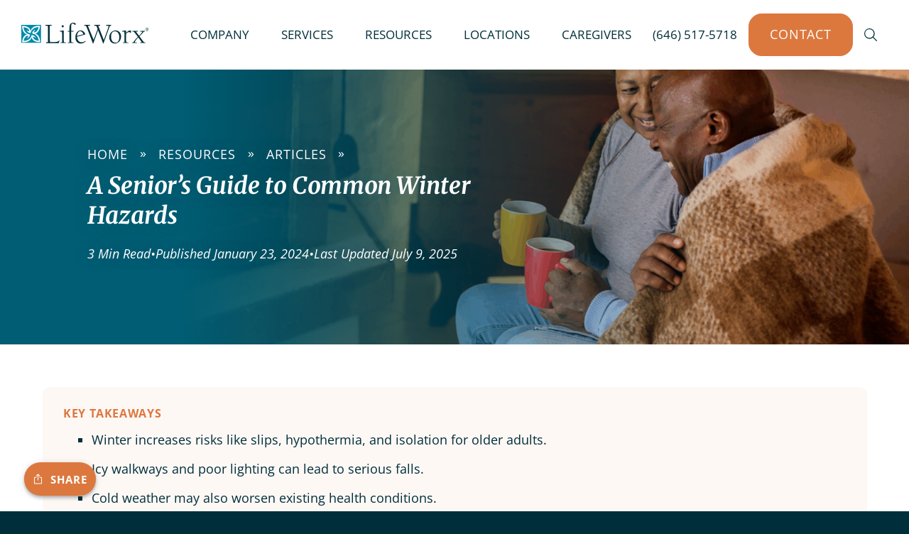

--- FILE ---
content_type: text/html; charset=UTF-8
request_url: https://lifeworx.com/resources/articles/common-winter-hazards-to-be-aware-of/
body_size: 33688
content:
<!DOCTYPE html>
<html lang="en" class="no-js">
  <head>
    <meta charset="utf-8">
<script type="text/javascript">
/* <![CDATA[ */
var gform;gform||(document.addEventListener("gform_main_scripts_loaded",function(){gform.scriptsLoaded=!0}),document.addEventListener("gform/theme/scripts_loaded",function(){gform.themeScriptsLoaded=!0}),window.addEventListener("DOMContentLoaded",function(){gform.domLoaded=!0}),gform={domLoaded:!1,scriptsLoaded:!1,themeScriptsLoaded:!1,isFormEditor:()=>"function"==typeof InitializeEditor,callIfLoaded:function(o){return!(!gform.domLoaded||!gform.scriptsLoaded||!gform.themeScriptsLoaded&&!gform.isFormEditor()||(gform.isFormEditor()&&console.warn("The use of gform.initializeOnLoaded() is deprecated in the form editor context and will be removed in Gravity Forms 3.1."),o(),0))},initializeOnLoaded:function(o){gform.callIfLoaded(o)||(document.addEventListener("gform_main_scripts_loaded",()=>{gform.scriptsLoaded=!0,gform.callIfLoaded(o)}),document.addEventListener("gform/theme/scripts_loaded",()=>{gform.themeScriptsLoaded=!0,gform.callIfLoaded(o)}),window.addEventListener("DOMContentLoaded",()=>{gform.domLoaded=!0,gform.callIfLoaded(o)}))},hooks:{action:{},filter:{}},addAction:function(o,r,e,t){gform.addHook("action",o,r,e,t)},addFilter:function(o,r,e,t){gform.addHook("filter",o,r,e,t)},doAction:function(o){gform.doHook("action",o,arguments)},applyFilters:function(o){return gform.doHook("filter",o,arguments)},removeAction:function(o,r){gform.removeHook("action",o,r)},removeFilter:function(o,r,e){gform.removeHook("filter",o,r,e)},addHook:function(o,r,e,t,n){null==gform.hooks[o][r]&&(gform.hooks[o][r]=[]);var d=gform.hooks[o][r];null==n&&(n=r+"_"+d.length),gform.hooks[o][r].push({tag:n,callable:e,priority:t=null==t?10:t})},doHook:function(r,o,e){var t;if(e=Array.prototype.slice.call(e,1),null!=gform.hooks[r][o]&&((o=gform.hooks[r][o]).sort(function(o,r){return o.priority-r.priority}),o.forEach(function(o){"function"!=typeof(t=o.callable)&&(t=window[t]),"action"==r?t.apply(null,e):e[0]=t.apply(null,e)})),"filter"==r)return e[0]},removeHook:function(o,r,t,n){var e;null!=gform.hooks[o][r]&&(e=(e=gform.hooks[o][r]).filter(function(o,r,e){return!!(null!=n&&n!=o.tag||null!=t&&t!=o.priority)}),gform.hooks[o][r]=e)}});
/* ]]> */
</script>

    <meta name="viewport" content="width=device-width, initial-scale=1">
    <meta name="apple-mobile-web-app-capable" content="yes">
    <meta name="mobile-web-app-capable" content="yes">
    <meta name='robots' content='index, follow, max-image-preview:large, max-snippet:-1, max-video-preview:-1' />

	<!-- This site is optimized with the Yoast SEO Premium plugin v26.7 (Yoast SEO v26.7) - https://yoast.com/wordpress/plugins/seo/ -->
	<title>A Senior&#039;s Guide to Common Winter Hazards &#187; Articles &#187; LifeWorx Home Care</title>
	<meta name="description" content="As temperatures drop, the conditions can increase weather-related illnesses, falls on wintry surfaces, and/or injury caused by freezing." />
	<link rel="canonical" href="https://lifeworx.com/resources/articles/common-winter-hazards-to-be-aware-of/" />
	<meta property="og:locale" content="en_US" />
	<meta property="og:type" content="article" />
	<meta property="og:title" content="A Senior&#039;s Guide to Common Winter Hazards &#187; LifeWorx Home Care" />
	<meta property="og:description" content="As temperatures drop, the conditions can increase weather-related illnesses, falls on wintry surfaces, and/or injury caused by freezing." />
	<meta property="og:url" content="https://lifeworx.com/resources/articles/common-winter-hazards-to-be-aware-of/" />
	<meta property="og:site_name" content="LifeWorx Home Care" />
	<meta property="article:publisher" content="https://www.facebook.com/LifeWorx/" />
	<meta property="article:published_time" content="2024-01-23T15:46:18+00:00" />
	<meta property="article:modified_time" content="2025-07-09T07:05:36+00:00" />
	<meta property="og:image" content="https://cdn.lifeworx.com/wp-content/uploads/2024/04/Main-Hero-Image-1.23.2024.png" />
	<meta property="og:image:width" content="1800" />
	<meta property="og:image:height" content="1200" />
	<meta property="og:image:type" content="image/png" />
	<meta name="author" content="The LifeWorx Team" />
	<meta name="twitter:card" content="summary_large_image" />
	<meta name="twitter:creator" content="@lifeworx" />
	<meta name="twitter:site" content="@lifeworx" />
	<meta name="twitter:label1" content="Written by" />
	<meta name="twitter:data1" content="The LifeWorx Team" />
	<meta name="twitter:label2" content="Est. reading time" />
	<meta name="twitter:data2" content="3 minutes" />
	<script type="application/ld+json" class="yoast-schema-graph">{"@context":"https://schema.org","@graph":[{"@type":"Article","@id":"https://lifeworx.com/resources/articles/common-winter-hazards-to-be-aware-of/#article","isPartOf":{"@id":"https://lifeworx.com/resources/articles/common-winter-hazards-to-be-aware-of/"},"author":{"name":"The LifeWorx Team","@id":"https://lifeworx.com/#/schema/person/91ae913f606e8a404d6f5a90949e3865"},"headline":"A Senior&#8217;s Guide to Common Winter Hazards","datePublished":"2024-01-23T15:46:18+00:00","dateModified":"2025-07-09T07:05:36+00:00","mainEntityOfPage":{"@id":"https://lifeworx.com/resources/articles/common-winter-hazards-to-be-aware-of/"},"wordCount":511,"publisher":{"@id":"https://lifeworx.com/#organization"},"image":{"@id":"https://lifeworx.com/resources/articles/common-winter-hazards-to-be-aware-of/#primaryimage"},"thumbnailUrl":"https://cdn.lifeworx.com/wp-content/uploads/2024/04/Main-Hero-Image-1.23.2024.png","articleSection":["Seasonal"],"inLanguage":"en-US"},{"@type":"WebPage","@id":"https://lifeworx.com/resources/articles/common-winter-hazards-to-be-aware-of/","url":"https://lifeworx.com/resources/articles/common-winter-hazards-to-be-aware-of/","name":"A Senior's Guide to Common Winter Hazards &#187; Articles &#187; LifeWorx Home Care","isPartOf":{"@id":"https://lifeworx.com/#website"},"primaryImageOfPage":{"@id":"https://lifeworx.com/resources/articles/common-winter-hazards-to-be-aware-of/#primaryimage"},"image":{"@id":"https://lifeworx.com/resources/articles/common-winter-hazards-to-be-aware-of/#primaryimage"},"thumbnailUrl":"https://cdn.lifeworx.com/wp-content/uploads/2024/04/Main-Hero-Image-1.23.2024.png","datePublished":"2024-01-23T15:46:18+00:00","dateModified":"2025-07-09T07:05:36+00:00","description":"As temperatures drop, the conditions can increase weather-related illnesses, falls on wintry surfaces, and/or injury caused by freezing.","breadcrumb":{"@id":"https://lifeworx.com/resources/articles/common-winter-hazards-to-be-aware-of/#breadcrumb"},"inLanguage":"en-US","potentialAction":[{"@type":"ReadAction","target":["https://lifeworx.com/resources/articles/common-winter-hazards-to-be-aware-of/"]}]},{"@type":"ImageObject","inLanguage":"en-US","@id":"https://lifeworx.com/resources/articles/common-winter-hazards-to-be-aware-of/#primaryimage","url":"https://cdn.lifeworx.com/wp-content/uploads/2024/04/Main-Hero-Image-1.23.2024.png","contentUrl":"https://cdn.lifeworx.com/wp-content/uploads/2024/04/Main-Hero-Image-1.23.2024.png","width":1800,"height":1200,"caption":"A couple sits cozy by a fireplace, wrapped in a blanket, smiling as they hold colorful mugs."},{"@type":"BreadcrumbList","@id":"https://lifeworx.com/resources/articles/common-winter-hazards-to-be-aware-of/#breadcrumb","itemListElement":[{"@type":"ListItem","position":1,"name":"Home","item":"https://lifeworx.com/"},{"@type":"ListItem","position":2,"name":"Resources","item":"https://lifeworx.com/resources/"},{"@type":"ListItem","position":3,"name":"Articles","item":"https://lifeworx.com/resources/articles/"},{"@type":"ListItem","position":4,"name":"A Senior&#8217;s Guide to Common Winter Hazards"}]},{"@type":"WebSite","@id":"https://lifeworx.com/#website","url":"https://lifeworx.com/","name":"LifeWorx Home Care","description":"We&#039;re there when you can&#039;t be.","publisher":{"@id":"https://lifeworx.com/#organization"},"alternateName":"LifeWorx","potentialAction":[{"@type":"SearchAction","target":{"@type":"EntryPoint","urlTemplate":"https://lifeworx.com/?s={search_term_string}"},"query-input":{"@type":"PropertyValueSpecification","valueRequired":true,"valueName":"search_term_string"}}],"inLanguage":"en-US"},{"@type":["Organization","Place","Geriatric"],"@id":"https://lifeworx.com/#organization","name":"LifeWorx Home Care","alternateName":"LifeWorx","url":"https://lifeworx.com/","logo":{"@id":"https://lifeworx.com/resources/articles/common-winter-hazards-to-be-aware-of/#local-main-organization-logo"},"image":{"@id":"https://lifeworx.com/resources/articles/common-winter-hazards-to-be-aware-of/#local-main-organization-logo"},"sameAs":["https://www.facebook.com/LifeWorx/","https://x.com/lifeworx","https://www.linkedin.com/company/lifeworx","https://instagram.com/lifeworx"],"description":"LifeWorx is the premier provider of private-pay, concierge in-home care, offering expertly matched caregivers and personalized solutions to support aging adults with dignity, comfort, and independence. Our services include comprehensive assistance in daily living, memory care, and legacy planning, delivered with the highest level of professionalism and compassion.","legalName":"LifeWorx, Inc.","foundingDate":"2004-01-01","iso6523Code":"0088:153007591","duns":"153007591","naics":"624120","numberOfEmployees":{"@type":"QuantitativeValue","minValue":"11","maxValue":"50"},"address":{"@id":"https://lifeworx.com/resources/articles/common-winter-hazards-to-be-aware-of/#local-main-place-address"},"geo":{"@type":"GeoCoordinates","latitude":"41.15897700000001","longitude":"-73.7651047"},"telephone":["(914) 458-9933"],"openingHoursSpecification":{"@type":"OpeningHoursSpecification","dayOfWeek":["Monday","Tuesday","Wednesday","Thursday","Friday","Saturday","Sunday"],"opens":"00:00","closes":"23:59"},"email":"nyw@lifeworx.com"},{"@type":"Person","@id":"https://lifeworx.com/#/schema/person/91ae913f606e8a404d6f5a90949e3865","name":"The LifeWorx Team","image":{"@type":"ImageObject","inLanguage":"en-US","@id":"https://lifeworx.com/#/schema/person/image/","url":"https://secure.gravatar.com/avatar/e85e8de0a980eef6c623ca588be402b4bae3cd915641ddf136bd10335425ab5d?s=96&d=mm&r=g","contentUrl":"https://secure.gravatar.com/avatar/e85e8de0a980eef6c623ca588be402b4bae3cd915641ddf136bd10335425ab5d?s=96&d=mm&r=g","caption":"The LifeWorx Team"},"sameAs":["https://lifeworx.com"]},{"@type":"PostalAddress","@id":"https://lifeworx.com/resources/articles/common-winter-hazards-to-be-aware-of/#local-main-place-address","streetAddress":"400 King St","addressLocality":"Chappaqua","postalCode":"10514","addressRegion":"NY","addressCountry":"US"},{"@type":"ImageObject","inLanguage":"en-US","@id":"https://lifeworx.com/resources/articles/common-winter-hazards-to-be-aware-of/#local-main-organization-logo","url":"https://cdn.lifeworx.com/wp-content/uploads/2025/01/LifeWorx-Lotus-Logo.png","contentUrl":"https://cdn.lifeworx.com/wp-content/uploads/2025/01/LifeWorx-Lotus-Logo.png","width":1000,"height":1000,"caption":"LifeWorx Home Care"}]}</script>
	<meta name="geo.placename" content="Chappaqua" />
	<meta name="geo.position" content="41.15897700000001;-73.7651047" />
	<meta name="geo.region" content="United States (US)" />
	<!-- / Yoast SEO Premium plugin. -->


<link rel='dns-prefetch' href='//www.google.com' />
<link rel='dns-prefetch' href='//www.googletagmanager.com' />
<link rel='dns-prefetch' href='//fonts.bunny.net' />
<link rel='dns-prefetch' href='//cdn.lifeworx.com' />
<style id='wp-img-auto-sizes-contain-inline-css' type='text/css'>
img:is([sizes=auto i],[sizes^="auto," i]){contain-intrinsic-size:3000px 1500px}
/*# sourceURL=wp-img-auto-sizes-contain-inline-css */
</style>
<link rel='stylesheet' id='theme-block-header-page-css' href='https://cdn.lifeworx.com/wp-content/themes/lifeworx/public/blocks/header-page/header-page.css?ver=1.0.6' type='text/css' media='all' />
<link rel='stylesheet' id='wp-components-css' href='https://cdn.lifeworx.com/wp-includes/css/dist/components/style.min.css?ver=6.9' type='text/css' media='all' />
<link rel='stylesheet' id='wp-preferences-css' href='https://cdn.lifeworx.com/wp-includes/css/dist/preferences/style.min.css?ver=6.9' type='text/css' media='all' />
<link rel='stylesheet' id='wp-block-editor-css' href='https://cdn.lifeworx.com/wp-includes/css/dist/block-editor/style.min.css?ver=6.9' type='text/css' media='all' />
<link rel='stylesheet' id='popup-maker-block-library-style-css' href='https://cdn.lifeworx.com/wp-content/plugins/popup-maker/dist/packages/block-library-style.css?ver=dbea705cfafe089d65f1' type='text/css' media='all' />
<link rel='stylesheet' id='super-web-share-css' href='https://cdn.lifeworx.com/wp-content/plugins/super-web-share/public/css/super-web-share-public.min.css?ver=2.5.1' type='text/css' media='all' />
<link rel='stylesheet' id='theme-bunny-fonts-css' href='https://fonts.bunny.net/css?family=merriweather:400,400i,700,700i|open-sans:400,400i,700,700i|ibm+plex+mono:400,400i,700,700i&#038;display=swap' type='text/css' media='all' />
<link rel='stylesheet' id='theme-site-css' href='https://cdn.lifeworx.com/wp-content/themes/lifeworx/public/css/site.css?ver=1.0.6' type='text/css' media='all' />
<style id='wp-block-heading-inline-css' type='text/css'>
h1:where(.wp-block-heading).has-background,h2:where(.wp-block-heading).has-background,h3:where(.wp-block-heading).has-background,h4:where(.wp-block-heading).has-background,h5:where(.wp-block-heading).has-background,h6:where(.wp-block-heading).has-background{padding:1.25em 2.375em}h1.has-text-align-left[style*=writing-mode]:where([style*=vertical-lr]),h1.has-text-align-right[style*=writing-mode]:where([style*=vertical-rl]),h2.has-text-align-left[style*=writing-mode]:where([style*=vertical-lr]),h2.has-text-align-right[style*=writing-mode]:where([style*=vertical-rl]),h3.has-text-align-left[style*=writing-mode]:where([style*=vertical-lr]),h3.has-text-align-right[style*=writing-mode]:where([style*=vertical-rl]),h4.has-text-align-left[style*=writing-mode]:where([style*=vertical-lr]),h4.has-text-align-right[style*=writing-mode]:where([style*=vertical-rl]),h5.has-text-align-left[style*=writing-mode]:where([style*=vertical-lr]),h5.has-text-align-right[style*=writing-mode]:where([style*=vertical-rl]),h6.has-text-align-left[style*=writing-mode]:where([style*=vertical-lr]),h6.has-text-align-right[style*=writing-mode]:where([style*=vertical-rl]){rotate:180deg}
/*# sourceURL=https://lifeworx.com/wp-includes/blocks/heading/style.min.css */
</style>
<link rel='stylesheet' id='theme-block-locations-css' href='https://cdn.lifeworx.com/wp-content/themes/lifeworx/public/blocks/locations/locations.css?ver=1.0.6' type='text/css' media='all' />
<style id='wp-block-paragraph-inline-css' type='text/css'>
.is-small-text{font-size:.875em}.is-regular-text{font-size:1em}.is-large-text{font-size:2.25em}.is-larger-text{font-size:3em}.has-drop-cap:not(:focus):first-letter{float:left;font-size:8.4em;font-style:normal;font-weight:100;line-height:.68;margin:.05em .1em 0 0;text-transform:uppercase}body.rtl .has-drop-cap:not(:focus):first-letter{float:none;margin-left:.1em}p.has-drop-cap.has-background{overflow:hidden}:root :where(p.has-background){padding:1.25em 2.375em}:where(p.has-text-color:not(.has-link-color)) a{color:inherit}p.has-text-align-left[style*="writing-mode:vertical-lr"],p.has-text-align-right[style*="writing-mode:vertical-rl"]{rotate:180deg}
/*# sourceURL=https://lifeworx.com/wp-includes/blocks/paragraph/style.min.css */
</style>
<link rel='stylesheet' id='popup-maker-site-css' href='https://cdn.lifeworx.com/wp-content/uploads/pum/pum-site-styles.css?generated=1755558550&#038;ver=1.21.5' type='text/css' media='all' />
<link rel='stylesheet' id='gravity_forms_theme_reset-css' href='https://cdn.lifeworx.com/wp-content/plugins/gravityforms/assets/css/dist/gravity-forms-theme-reset.min.css?ver=2.9.25' type='text/css' media='all' />
<link rel='stylesheet' id='gravity_forms_theme_foundation-css' href='https://cdn.lifeworx.com/wp-content/plugins/gravityforms/assets/css/dist/gravity-forms-theme-foundation.min.css?ver=2.9.25' type='text/css' media='all' />
<link rel='stylesheet' id='gravity_forms_theme_framework-css' href='https://cdn.lifeworx.com/wp-content/plugins/gravityforms/assets/css/dist/gravity-forms-theme-framework.min.css?ver=2.9.25' type='text/css' media='all' />
<link rel='stylesheet' id='gravity_forms_orbital_theme-css' href='https://cdn.lifeworx.com/wp-content/plugins/gravityforms/assets/css/dist/gravity-forms-orbital-theme.min.css?ver=2.9.25' type='text/css' media='all' />
<script type="text/javascript" src="https://cdn.lifeworx.com/wp-includes/js/jquery/jquery.min.js?ver=3.7.1" id="jquery-core-js"></script>
<script type="text/javascript" src="https://cdn.lifeworx.com/wp-includes/js/jquery/jquery-migrate.min.js?ver=3.4.1" id="jquery-migrate-js"></script>
<script type="text/javascript" defer='defer' src="https://cdn.lifeworx.com/wp-content/plugins/gravityforms/js/jquery.json.min.js?ver=2.9.25" id="gform_json-js"></script>
<script type="text/javascript" id="gform_gravityforms-js-extra">
/* <![CDATA[ */
var gf_global = {"gf_currency_config":{"name":"U.S. Dollar","symbol_left":"$","symbol_right":"","symbol_padding":"","thousand_separator":",","decimal_separator":".","decimals":2,"code":"USD"},"base_url":"https://lifeworx.com/wp-content/plugins/gravityforms","number_formats":[],"spinnerUrl":"https://lifeworx.com/wp-content/plugins/gravityforms/images/spinner.svg","version_hash":"0209484c81d7457e2dc2240fafd4edab","strings":{"newRowAdded":"New row added.","rowRemoved":"Row removed","formSaved":"The form has been saved.  The content contains the link to return and complete the form."}};
var gform_i18n = {"datepicker":{"days":{"monday":"Mo","tuesday":"Tu","wednesday":"We","thursday":"Th","friday":"Fr","saturday":"Sa","sunday":"Su"},"months":{"january":"January","february":"February","march":"March","april":"April","may":"May","june":"June","july":"July","august":"August","september":"September","october":"October","november":"November","december":"December"},"firstDay":0,"iconText":"Select date"}};
var gf_legacy_multi = {"6":""};
var gform_gravityforms = {"strings":{"invalid_file_extension":"This type of file is not allowed. Must be one of the following:","delete_file":"Delete this file","in_progress":"in progress","file_exceeds_limit":"File exceeds size limit","illegal_extension":"This type of file is not allowed.","max_reached":"Maximum number of files reached","unknown_error":"There was a problem while saving the file on the server","currently_uploading":"Please wait for the uploading to complete","cancel":"Cancel","cancel_upload":"Cancel this upload","cancelled":"Cancelled","error":"Error","message":"Message"},"vars":{"images_url":"https://lifeworx.com/wp-content/plugins/gravityforms/images"}};
//# sourceURL=gform_gravityforms-js-extra
/* ]]> */
</script>
<script type="text/javascript" defer='defer' src="https://cdn.lifeworx.com/wp-content/plugins/gravityforms/js/gravityforms.min.js?ver=2.9.25" id="gform_gravityforms-js"></script>
<script type="text/javascript" defer='defer' src="https://www.google.com/recaptcha/api.js?hl=en&amp;ver=6.9#038;render=explicit" id="gform_recaptcha-js"></script>
<script type="text/javascript" defer='defer' src="https://cdn.lifeworx.com/wp-content/plugins/gravityforms/assets/js/dist/utils.min.js?ver=48a3755090e76a154853db28fc254681" id="gform_gravityforms_utils-js"></script>

<!-- Google tag (gtag.js) snippet added by Site Kit -->
<!-- Google Analytics snippet added by Site Kit -->
<!-- Google Ads snippet added by Site Kit -->
<script type="text/javascript" src="https://www.googletagmanager.com/gtag/js?id=GT-NNXS6ZT" id="google_gtagjs-js" async></script>
<script type="text/javascript" id="google_gtagjs-js-after">
/* <![CDATA[ */
window.dataLayer = window.dataLayer || [];function gtag(){dataLayer.push(arguments);}
gtag("set","linker",{"domains":["lifeworx.com"]});
gtag("js", new Date());
gtag("set", "developer_id.dZTNiMT", true);
gtag("config", "GT-NNXS6ZT", {"googlesitekit_post_type":"post","googlesitekit_post_author":"The LifeWorx Team"});
gtag("config", "AW-11207393849");
 window._googlesitekit = window._googlesitekit || {}; window._googlesitekit.throttledEvents = []; window._googlesitekit.gtagEvent = (name, data) => { var key = JSON.stringify( { name, data } ); if ( !! window._googlesitekit.throttledEvents[ key ] ) { return; } window._googlesitekit.throttledEvents[ key ] = true; setTimeout( () => { delete window._googlesitekit.throttledEvents[ key ]; }, 5 ); gtag( "event", name, { ...data, event_source: "site-kit" } ); }; 
//# sourceURL=google_gtagjs-js-after
/* ]]> */
</script>
<meta name="generator" content="Site Kit by Google 1.170.0" />
<!-- Google Tag Manager snippet added by Site Kit -->
<script type="text/javascript">
/* <![CDATA[ */

			( function( w, d, s, l, i ) {
				w[l] = w[l] || [];
				w[l].push( {'gtm.start': new Date().getTime(), event: 'gtm.js'} );
				var f = d.getElementsByTagName( s )[0],
					j = d.createElement( s ), dl = l != 'dataLayer' ? '&l=' + l : '';
				j.async = true;
				j.src = 'https://www.googletagmanager.com/gtm.js?id=' + i + dl;
				f.parentNode.insertBefore( j, f );
			} )( window, document, 'script', 'dataLayer', 'GTM-WSHPX875' );
			
/* ]]> */
</script>

<!-- End Google Tag Manager snippet added by Site Kit -->
<script type='text/javascript'>window.superWebShareFallback = {"superwebshare_fallback_enable":"enable","fallback_title":"&nbsp;Share","fallback_modal_background":"#008aab","fallback_layout":"1","fallback_twitter_via":"LifeWorx","fallback_text_color":"#ffffff","fallback_show_in_desktop":"false","fallback_social_networks":["facebook","twitter","linkedin","whatsapp"]} </script>    <link rel="apple-touch-icon" sizes="180x180" href="https://cdn.lifeworx.com/wp-content/themes/lifeworx/public/favicons/apple-touch-icon.png">
<link rel="icon" type="image/png" sizes="32x32" href="https://cdn.lifeworx.com/wp-content/themes/lifeworx/public/favicons/favicon-32x32.png">
<link rel="icon" type="image/png" sizes="16x16" href="https://cdn.lifeworx.com/wp-content/themes/lifeworx/public/favicons/favicon-16x16.png">
<link rel="manifest" href="https://lifeworx.com/wp-content/themes/lifeworx/public/favicons/site.webmanifest">
<link rel="mask-icon" href="https://lifeworx.com/wp-content/themes/lifeworx/public/favicons/safari-pinned-tab.svg" color="#008aab">
<link rel="shortcut icon" href="https://cdn.lifeworx.com/wp-content/themes/lifeworx/public/favicons/favicon.ico">
<meta name="msapplication-TileColor" content="#008aab">
<meta name="msapplication-config" content="https://lifeworx.com/wp-content/themes/lifeworx/public/favicons/browserconfig.xml">
<meta name="theme-color" content="#008aab">      <style id='wp-block-button-inline-css' type='text/css'>
.wp-block-button__link{align-content:center;box-sizing:border-box;cursor:pointer;display:inline-block;height:100%;text-align:center;word-break:break-word}.wp-block-button__link.aligncenter{text-align:center}.wp-block-button__link.alignright{text-align:right}:where(.wp-block-button__link){border-radius:9999px;box-shadow:none;padding:calc(.667em + 2px) calc(1.333em + 2px);text-decoration:none}.wp-block-button[style*=text-decoration] .wp-block-button__link{text-decoration:inherit}.wp-block-buttons>.wp-block-button.has-custom-width{max-width:none}.wp-block-buttons>.wp-block-button.has-custom-width .wp-block-button__link{width:100%}.wp-block-buttons>.wp-block-button.has-custom-font-size .wp-block-button__link{font-size:inherit}.wp-block-buttons>.wp-block-button.wp-block-button__width-25{width:calc(25% - var(--wp--style--block-gap, .5em)*.75)}.wp-block-buttons>.wp-block-button.wp-block-button__width-50{width:calc(50% - var(--wp--style--block-gap, .5em)*.5)}.wp-block-buttons>.wp-block-button.wp-block-button__width-75{width:calc(75% - var(--wp--style--block-gap, .5em)*.25)}.wp-block-buttons>.wp-block-button.wp-block-button__width-100{flex-basis:100%;width:100%}.wp-block-buttons.is-vertical>.wp-block-button.wp-block-button__width-25{width:25%}.wp-block-buttons.is-vertical>.wp-block-button.wp-block-button__width-50{width:50%}.wp-block-buttons.is-vertical>.wp-block-button.wp-block-button__width-75{width:75%}.wp-block-button.is-style-squared,.wp-block-button__link.wp-block-button.is-style-squared{border-radius:0}.wp-block-button.no-border-radius,.wp-block-button__link.no-border-radius{border-radius:0!important}:root :where(.wp-block-button .wp-block-button__link.is-style-outline),:root :where(.wp-block-button.is-style-outline>.wp-block-button__link){border:2px solid;padding:.667em 1.333em}:root :where(.wp-block-button .wp-block-button__link.is-style-outline:not(.has-text-color)),:root :where(.wp-block-button.is-style-outline>.wp-block-button__link:not(.has-text-color)){color:currentColor}:root :where(.wp-block-button .wp-block-button__link.is-style-outline:not(.has-background)),:root :where(.wp-block-button.is-style-outline>.wp-block-button__link:not(.has-background)){background-color:initial;background-image:none}
/*# sourceURL=https://lifeworx.com/wp-includes/blocks/button/style.min.css */
</style>
<style id='wp-block-list-inline-css' type='text/css'>
ol,ul{box-sizing:border-box}:root :where(.wp-block-list.has-background){padding:1.25em 2.375em}
/*# sourceURL=https://lifeworx.com/wp-includes/blocks/list/style.min.css */
</style>
<style id='wp-block-buttons-inline-css' type='text/css'>
.wp-block-buttons{box-sizing:border-box}.wp-block-buttons.is-vertical{flex-direction:column}.wp-block-buttons.is-vertical>.wp-block-button:last-child{margin-bottom:0}.wp-block-buttons>.wp-block-button{display:inline-block;margin:0}.wp-block-buttons.is-content-justification-left{justify-content:flex-start}.wp-block-buttons.is-content-justification-left.is-vertical{align-items:flex-start}.wp-block-buttons.is-content-justification-center{justify-content:center}.wp-block-buttons.is-content-justification-center.is-vertical{align-items:center}.wp-block-buttons.is-content-justification-right{justify-content:flex-end}.wp-block-buttons.is-content-justification-right.is-vertical{align-items:flex-end}.wp-block-buttons.is-content-justification-space-between{justify-content:space-between}.wp-block-buttons.aligncenter{text-align:center}.wp-block-buttons:not(.is-content-justification-space-between,.is-content-justification-right,.is-content-justification-left,.is-content-justification-center) .wp-block-button.aligncenter{margin-left:auto;margin-right:auto;width:100%}.wp-block-buttons[style*=text-decoration] .wp-block-button,.wp-block-buttons[style*=text-decoration] .wp-block-button__link{text-decoration:inherit}.wp-block-buttons.has-custom-font-size .wp-block-button__link{font-size:inherit}.wp-block-buttons .wp-block-button__link{width:100%}.wp-block-button.aligncenter{text-align:center}
/*# sourceURL=https://lifeworx.com/wp-includes/blocks/buttons/style.min.css */
</style>
<style id='wp-block-columns-inline-css' type='text/css'>
.wp-block-columns{box-sizing:border-box;display:flex;flex-wrap:wrap!important}@media (min-width:782px){.wp-block-columns{flex-wrap:nowrap!important}}.wp-block-columns{align-items:normal!important}.wp-block-columns.are-vertically-aligned-top{align-items:flex-start}.wp-block-columns.are-vertically-aligned-center{align-items:center}.wp-block-columns.are-vertically-aligned-bottom{align-items:flex-end}@media (max-width:781px){.wp-block-columns:not(.is-not-stacked-on-mobile)>.wp-block-column{flex-basis:100%!important}}@media (min-width:782px){.wp-block-columns:not(.is-not-stacked-on-mobile)>.wp-block-column{flex-basis:0;flex-grow:1}.wp-block-columns:not(.is-not-stacked-on-mobile)>.wp-block-column[style*=flex-basis]{flex-grow:0}}.wp-block-columns.is-not-stacked-on-mobile{flex-wrap:nowrap!important}.wp-block-columns.is-not-stacked-on-mobile>.wp-block-column{flex-basis:0;flex-grow:1}.wp-block-columns.is-not-stacked-on-mobile>.wp-block-column[style*=flex-basis]{flex-grow:0}:where(.wp-block-columns){margin-bottom:1.75em}:where(.wp-block-columns.has-background){padding:1.25em 2.375em}.wp-block-column{flex-grow:1;min-width:0;overflow-wrap:break-word;word-break:break-word}.wp-block-column.is-vertically-aligned-top{align-self:flex-start}.wp-block-column.is-vertically-aligned-center{align-self:center}.wp-block-column.is-vertically-aligned-bottom{align-self:flex-end}.wp-block-column.is-vertically-aligned-stretch{align-self:stretch}.wp-block-column.is-vertically-aligned-bottom,.wp-block-column.is-vertically-aligned-center,.wp-block-column.is-vertically-aligned-top{width:100%}
/*# sourceURL=https://lifeworx.com/wp-includes/blocks/columns/style.min.css */
</style>
<style id='wp-block-group-inline-css' type='text/css'>
.wp-block-group{box-sizing:border-box}:where(.wp-block-group.wp-block-group-is-layout-constrained){position:relative}
/*# sourceURL=https://lifeworx.com/wp-includes/blocks/group/style.min.css */
</style>
<style id='core-block-supports-inline-css' type='text/css'>
.wp-elements-341c4c468cc73dd9d20f1a60f1ed93dc a:where(:not(.wp-element-button)){color:var(--wp--preset--color--darkblue);}.wp-elements-2508c392c1a1996abfd312e397a1d1f0 a:where(:not(.wp-element-button)){color:var(--wp--preset--color--white);}
/*# sourceURL=core-block-supports-inline-css */
</style>
<link rel='stylesheet' id='theme-block-key-takeaways-css' href='https://cdn.lifeworx.com/wp-content/themes/lifeworx/public/blocks/key-takeaways/key-takeaways.css?ver=1.0.6' type='text/css' media='all' />
</head>
  <body class="wp-singular post-template-default single single-post postid-1231 single-format-standard wp-theme-lifeworx wp-frontend" >
    
    <a href="#main" class="screenreader">Skip to Content</a>

    <div class="container js-mobile_menu_content" id="top">
      <header class="header js-header" id="header">
                <div class="header_main">
          <a href="https://lifeworx.com" class="header_logo">
            <span class="screenreader">LifeWorx Home Care</span>
            <span class="icon logo_main"></span>
          </a>
          <div class="header_navs">
            <nav class="header_nav header_main_nav js-header_menu_handles">
              <ul id="menu-main-navigation" class="menu"><li id="menu-item-39" class="menu-item menu-item-type-post_type menu-item-object-page menu-item-has-children menu-item-39"><a rel="page" href="https://lifeworx.com/company/">COMPANY</a>
<ul class="sub-menu">
	<li id="menu-item-1568" class="menu-item menu-item-type-post_type menu-item-object-page menu-item-1568"><a href="https://lifeworx.com/company/">About</a></li>
	<li id="menu-item-40" class="menu-item menu-item-type-post_type menu-item-object-page menu-item-40"><a rel="page" href="https://lifeworx.com/company/our-team/">Our Team</a></li>
	<li id="menu-item-4314" class="menu-item menu-item-type-post_type menu-item-object-page menu-item-4314"><a href="https://lifeworx.com/company/client-testimonials/">Client Testimonials</a></li>
</ul>
</li>
<li id="menu-item-41" class="two_column pad_50 menu-item menu-item-type-post_type menu-item-object-page menu-item-has-children menu-item-41"><a rel="page" href="https://lifeworx.com/services/">SERVICES</a>
<ul class="sub-menu">
	<li id="menu-item-4573" class="menu-item menu-item-type-custom menu-item-object-custom menu-item-has-children menu-item-4573"><a href="#">Home Care Services</a>
	<ul class="sub-menu">
		<li id="menu-item-4538" class="menu-item menu-item-type-post_type menu-item-object-seo_page menu-item-4538"><a href="https://lifeworx.com/services/24-hour-care/">24/7 Home Health Care</a></li>
		<li id="menu-item-4258" class="menu-item menu-item-type-post_type menu-item-object-seo_page menu-item-4258"><a href="https://lifeworx.com/services/alzheimers-home-care/">Alzheimer&#8217;s Home Care</a></li>
		<li id="menu-item-4182" class="menu-item menu-item-type-post_type menu-item-object-seo_page menu-item-4182"><a href="https://lifeworx.com/services/companion-care/">Companion Care Services</a></li>
		<li id="menu-item-4290" class="menu-item menu-item-type-post_type menu-item-object-seo_page menu-item-4290"><a href="https://lifeworx.com/services/dementia-care-at-home/">Dementia Care at Home</a></li>
		<li id="menu-item-3952" class="menu-item menu-item-type-post_type menu-item-object-seo_page menu-item-3952"><a href="https://lifeworx.com/services/in-home-care-services/">In-Home Elder Care Services</a></li>
		<li id="menu-item-4242" class="menu-item menu-item-type-post_type menu-item-object-seo_page menu-item-4242"><a href="https://lifeworx.com/services/private-duty-nursing/">Private Duty Nursing Services</a></li>
	</ul>
</li>
	<li id="menu-item-5399" class="menu-item menu-item-type-custom menu-item-object-custom menu-item-has-children menu-item-5399"><a href="#">Long-Term Care Insurance</a>
	<ul class="sub-menu">
		<li id="menu-item-5398" class="menu-item menu-item-type-post_type menu-item-object-seo_page menu-item-5398"><a href="https://lifeworx.com/services/long-term-care-insurance-assessment/">Long-Term Care Insurance Assessment</a></li>
	</ul>
</li>
	<li id="menu-item-135" class="noclick menu-item menu-item-type-custom menu-item-object-custom menu-item-has-children menu-item-135"><a href="#">Placements</a>
	<ul class="sub-menu">
		<li id="menu-item-47" class="menu-item menu-item-type-post_type menu-item-object-page menu-item-47"><a rel="page" href="https://lifeworx.com/services/housekeepers/">Housekeeper Placements</a></li>
		<li id="menu-item-48" class="menu-item menu-item-type-post_type menu-item-object-page menu-item-48"><a rel="page" href="https://lifeworx.com/services/nannies/">Nanny Placements</a></li>
	</ul>
</li>
</ul>
</li>
<li id="menu-item-49" class="two_column pad_50 menu-item menu-item-type-post_type menu-item-object-page menu-item-has-children menu-item-49 current-menu-ancestor"><a rel="page" href="https://lifeworx.com/resources/">RESOURCES</a>
<ul class="sub-menu">
	<li id="menu-item-1570" class="menu-item menu-item-type-post_type menu-item-object-page menu-item-1570 current-menu-ancestor"><a href="https://lifeworx.com/resources/">Overview</a></li>
	<li id="menu-item-50" class="menu-item menu-item-type-post_type menu-item-object-page menu-item-has-children menu-item-50"><a rel="page" href="https://lifeworx.com/resources/guides/">Guides</a>
	<ul class="sub-menu">
		<li id="menu-item-529" class="menu-item menu-item-type-post_type menu-item-object-page menu-item-529"><a href="https://lifeworx.com/resources/guides/24-hour-care-guide/">24-Hour Care Guide</a></li>
		<li id="menu-item-536" class="menu-item menu-item-type-post_type menu-item-object-page menu-item-536"><a href="https://lifeworx.com/resources/guides/alzheimers-and-dementia-care-guide/">Alzheimer’s and Dementia Care Guide</a></li>
		<li id="menu-item-543" class="menu-item menu-item-type-post_type menu-item-object-page menu-item-543"><a href="https://lifeworx.com/resources/guides/long-term-care-guide/">Long-Term Care Guide</a></li>
	</ul>
</li>
	<li id="menu-item-51" class="menu-item menu-item-type-post_type menu-item-object-page current_page_parent menu-item-51 current-menu-ancestor"><a rel="page" href="https://lifeworx.com/resources/articles/">Articles</a></li>
	<li id="menu-item-53" class="menu-item menu-item-type-post_type menu-item-object-page menu-item-53"><a rel="page" href="https://lifeworx.com/resources/faqs/">FAQs</a></li>
	<li id="menu-item-1598" class="menu-item menu-item-type-post_type menu-item-object-page menu-item-1598"><a href="https://lifeworx.com/resources/glossary/">Glossary</a></li>
	<li id="menu-item-1796" class="menu-item menu-item-type-post_type menu-item-object-page menu-item-1796"><a href="https://lifeworx.com/resources/videos/">Videos</a></li>
	<li id="menu-item-2763" class="menu-item menu-item-type-post_type menu-item-object-page menu-item-2763"><a href="https://lifeworx.com/resources/white-papers/">White Papers</a></li>
</ul>
</li>
<li id="menu-item-54" class="menu-item menu-item-type-post_type menu-item-object-page menu-item-has-children menu-item-54"><a rel="page" href="https://lifeworx.com/locations/">LOCATIONS</a>
<ul class="sub-menu">
	<li id="menu-item-136" class="noclick four_column menu-item menu-item-type-custom menu-item-object-custom menu-item-has-children menu-item-136"><a href="#">Our Locations</a>
	<ul class="sub-menu">
		<li id="menu-item-747" class="menu-item menu-item-type-post_type menu-item-object-page menu-item-747"><a href="https://lifeworx.com/locations/chappaqua-ny/">Chappaqua, NY</a></li>
		<li id="menu-item-749" class="menu-item menu-item-type-post_type menu-item-object-page menu-item-749"><a href="https://lifeworx.com/locations/upper-east-side-nyc/">Upper East Side, NYC</a></li>
		<li id="menu-item-748" class="menu-item menu-item-type-post_type menu-item-object-page menu-item-748"><a href="https://lifeworx.com/locations/upper-west-side-nyc/">Upper West Side, NYC</a></li>
		<li id="menu-item-750" class="menu-item menu-item-type-post_type menu-item-object-page menu-item-750"><a href="https://lifeworx.com/locations/midtown-nyc/">Midtown, NYC</a></li>
		<li id="menu-item-2967" class="menu-item menu-item-type-post_type menu-item-object-page menu-item-2967"><a href="https://lifeworx.com/locations/lower-manhattan-nyc/">Lower Manhattan, NYC</a></li>
		<li id="menu-item-55" class="menu-item menu-item-type-post_type menu-item-object-page menu-item-55"><a rel="page" href="https://lifeworx.com/locations/brooklyn-ny/">Brooklyn, NY</a></li>
		<li id="menu-item-746" class="menu-item menu-item-type-post_type menu-item-object-page menu-item-746"><a href="https://lifeworx.com/locations/great-neck-ny/">Great Neck, NY</a></li>
		<li id="menu-item-745" class="menu-item menu-item-type-post_type menu-item-object-page menu-item-745"><a href="https://lifeworx.com/locations/southampton-ny/">Southampton, NY</a></li>
		<li id="menu-item-744" class="menu-item menu-item-type-post_type menu-item-object-page menu-item-744"><a href="https://lifeworx.com/locations/englewood-nj/">Englewood, NJ</a></li>
		<li id="menu-item-743" class="menu-item menu-item-type-post_type menu-item-object-page menu-item-743"><a href="https://lifeworx.com/locations/westport-ct/">Westport, CT</a></li>
		<li id="menu-item-6392" class="menu-item menu-item-type-post_type menu-item-object-location menu-item-6392"><a href="https://lifeworx.com/locations/charleston-sc/">Charleston, SC</a></li>
		<li id="menu-item-742" class="menu-item menu-item-type-post_type menu-item-object-page menu-item-742"><a href="https://lifeworx.com/locations/sarasota-fl/">Sarasota, FL</a></li>
		<li id="menu-item-3047" class="menu-item menu-item-type-post_type menu-item-object-page menu-item-3047"><a href="https://lifeworx.com/locations/venice-fl/">Venice, FL</a></li>
		<li id="menu-item-741" class="menu-item menu-item-type-post_type menu-item-object-page menu-item-741"><a href="https://lifeworx.com/locations/west-palm-beach-fl/">West Palm Beach, FL</a></li>
	</ul>
</li>
</ul>
</li>
<li id="menu-item-66" class="four_column menu-item menu-item-type-post_type menu-item-object-page menu-item-has-children menu-item-66"><a rel="page" href="https://lifeworx.com/caregivers/">CAREGIVERS</a>
<ul class="sub-menu">
	<li id="menu-item-1571" class="menu-item menu-item-type-custom menu-item-object-custom menu-item-has-children menu-item-1571"><a href="https://lifeworx.com/caregivers/">Requirements</a>
	<ul class="sub-menu">
		<li id="menu-item-1572" class="menu-item menu-item-type-custom menu-item-object-custom menu-item-1572"><a href="https://lifeworx.com/caregivers/#requirements-item_2">Elder Care</a></li>
		<li id="menu-item-1573" class="menu-item menu-item-type-custom menu-item-object-custom menu-item-1573"><a href="https://lifeworx.com/caregivers/#requirements-item_3">Childcare</a></li>
		<li id="menu-item-1574" class="menu-item menu-item-type-custom menu-item-object-custom menu-item-1574"><a href="https://lifeworx.com/caregivers/#requirements-item_4">Housekeeper</a></li>
	</ul>
</li>
	<li id="menu-item-520" class="menu-item menu-item-type-custom menu-item-object-custom menu-item-520"><a href="https://application.lifeworx.com/">Apply</a></li>
</ul>
</li>
</ul>            </nav>
            <nav class="header_nav header_utility_nav">
              <ul id="menu-utility-navigation" class="menu"><li id="menu-item-1945" class="menu-item menu-item-type-custom menu-item-object-custom menu-item-1945"><a href="tel:+16465175718">(646) 517-5718</a></li>
<li id="menu-item-94" class="button menu-item menu-item-type-post_type menu-item-object-page menu-item-94"><a href="https://lifeworx.com/contact/">Contact</a></li>
</ul>              <a href="https://lifeworx.com/search/" class="header_search_handle js-swap"
                data-swap-target="#site_search_modal"
                data-swap-linked="site_search_modal"
              >
                <svg class="svg_icon " viewBox="0 0 25 25" xmlns="http://www.w3.org/2000/svg"><path d="M16.238 4.198a8.514 8.514 0 1 0-12.036 12.04 8.514 8.514 0 0 0 12.036-12.04ZM3.02 3.021a10.178 10.178 0 0 1 14.962 13.782l6.773 6.776a.832.832 0 0 1-1.177 1.177l-6.777-6.772A10.178 10.178 0 0 1 3.022 3.02Z" fill="#008AAB" fill-rule="evenodd"/></svg>                <span class="screenreader">Search</span>
              </a>
            </nav>
          </div>
          <button type="button" class="header_handle mobile_menu_handle js-mobile_menu_handle">
            <span class="screenreader">Menu</span>
            <span class="icon mobile_handle"></span>
          </button>
          <div class="header_expand js-header_expand" aria-hidden="true">
            <div class="header_menu js-header_menu js-header_menu-39" id="header_menu-39">
  <div class="header_menu_outer">
    <nav class="header_menu_nav">
            <ul class="menu menu-item menu-item-39 ">
                <li class="menu-item menu-item-1568 ">
          <a href="https://lifeworx.com/company/">About</a>
                  </li>
                <li class="menu-item menu-item-40 ">
          <a href="https://lifeworx.com/company/our-team/">Our Team</a>
                  </li>
                <li class="menu-item menu-item-4314 ">
          <a href="https://lifeworx.com/company/client-testimonials/">Client Testimonials</a>
                  </li>
              </ul>
          </nav>
  </div>
</div>
<div class="header_menu js-header_menu js-header_menu-41" id="header_menu-41">
  <div class="header_menu_outer">
    <nav class="header_menu_nav">
            <ul class="menu menu-item menu-item-41 two_column pad_50">
                <li class="menu-item menu-item-4573 ">
          <a href="#">Home Care Services</a>
                    <ul class="sub-menu">
                        <li class="menu-item menu-item-4538 ">
              <a href="https://lifeworx.com/services/24-hour-care/">24/7 Home Health Care</a>
            </li>
                        <li class="menu-item menu-item-4258 ">
              <a href="https://lifeworx.com/services/alzheimers-home-care/">Alzheimer&#8217;s Home Care</a>
            </li>
                        <li class="menu-item menu-item-4182 ">
              <a href="https://lifeworx.com/services/companion-care/">Companion Care Services</a>
            </li>
                        <li class="menu-item menu-item-4290 ">
              <a href="https://lifeworx.com/services/dementia-care-at-home/">Dementia Care at Home</a>
            </li>
                        <li class="menu-item menu-item-3952 ">
              <a href="https://lifeworx.com/services/in-home-care-services/">In-Home Elder Care Services</a>
            </li>
                        <li class="menu-item menu-item-4242 ">
              <a href="https://lifeworx.com/services/private-duty-nursing/">Private Duty Nursing Services</a>
            </li>
                      </ul>
                  </li>
                <li class="menu-item menu-item-5399 ">
          <a href="#">Long-Term Care Insurance</a>
                    <ul class="sub-menu">
                        <li class="menu-item menu-item-5398 ">
              <a href="https://lifeworx.com/services/long-term-care-insurance-assessment/">Long-Term Care Insurance Assessment</a>
            </li>
                      </ul>
                  </li>
                <li class="menu-item menu-item-135 noclick">
          <a href="#">Placements</a>
                    <ul class="sub-menu">
                        <li class="menu-item menu-item-47 ">
              <a href="https://lifeworx.com/services/housekeepers/">Housekeeper Placements</a>
            </li>
                        <li class="menu-item menu-item-48 ">
              <a href="https://lifeworx.com/services/nannies/">Nanny Placements</a>
            </li>
                      </ul>
                  </li>
              </ul>
          </nav>
  </div>
</div>
<div class="header_menu js-header_menu js-header_menu-49" id="header_menu-49">
  <div class="header_menu_outer">
    <nav class="header_menu_nav">
            <ul class="menu menu-item menu-item-49 two_column pad_50">
                <li class="menu-item menu-item-1570 ">
          <a href="https://lifeworx.com/resources/">Overview</a>
                  </li>
                <li class="menu-item menu-item-50 ">
          <a href="https://lifeworx.com/resources/guides/">Guides</a>
                    <ul class="sub-menu">
                        <li class="menu-item menu-item-529 ">
              <a href="https://lifeworx.com/resources/guides/24-hour-care-guide/">24-Hour Care Guide</a>
            </li>
                        <li class="menu-item menu-item-536 ">
              <a href="https://lifeworx.com/resources/guides/alzheimers-and-dementia-care-guide/">Alzheimer’s and Dementia Care Guide</a>
            </li>
                        <li class="menu-item menu-item-543 ">
              <a href="https://lifeworx.com/resources/guides/long-term-care-guide/">Long-Term Care Guide</a>
            </li>
                      </ul>
                  </li>
                <li class="menu-item menu-item-51 ">
          <a href="https://lifeworx.com/resources/articles/">Articles</a>
                  </li>
                <li class="menu-item menu-item-53 ">
          <a href="https://lifeworx.com/resources/faqs/">FAQs</a>
                  </li>
                <li class="menu-item menu-item-1598 ">
          <a href="https://lifeworx.com/resources/glossary/">Glossary</a>
                  </li>
                <li class="menu-item menu-item-1796 ">
          <a href="https://lifeworx.com/resources/videos/">Videos</a>
                  </li>
                <li class="menu-item menu-item-2763 ">
          <a href="https://lifeworx.com/resources/white-papers/">White Papers</a>
                  </li>
              </ul>
          </nav>
  </div>
</div>
<div class="header_menu js-header_menu js-header_menu-54" id="header_menu-54">
  <div class="header_menu_outer">
    <nav class="header_menu_nav">
            <ul class="menu menu-item menu-item-54 ">
                <li class="menu-item menu-item-136 noclick four_column">
          <a href="#">Our Locations</a>
                    <ul class="sub-menu">
                        <li class="menu-item menu-item-747 ">
              <a href="https://lifeworx.com/locations/chappaqua-ny/">Chappaqua, NY</a>
            </li>
                        <li class="menu-item menu-item-749 ">
              <a href="https://lifeworx.com/locations/upper-east-side-nyc/">Upper East Side, NYC</a>
            </li>
                        <li class="menu-item menu-item-748 ">
              <a href="https://lifeworx.com/locations/upper-west-side-nyc/">Upper West Side, NYC</a>
            </li>
                        <li class="menu-item menu-item-750 ">
              <a href="https://lifeworx.com/locations/midtown-nyc/">Midtown, NYC</a>
            </li>
                        <li class="menu-item menu-item-2967 ">
              <a href="https://lifeworx.com/locations/lower-manhattan-nyc/">Lower Manhattan, NYC</a>
            </li>
                        <li class="menu-item menu-item-55 ">
              <a href="https://lifeworx.com/locations/brooklyn-ny/">Brooklyn, NY</a>
            </li>
                        <li class="menu-item menu-item-746 ">
              <a href="https://lifeworx.com/locations/great-neck-ny/">Great Neck, NY</a>
            </li>
                        <li class="menu-item menu-item-745 ">
              <a href="https://lifeworx.com/locations/southampton-ny/">Southampton, NY</a>
            </li>
                        <li class="menu-item menu-item-744 ">
              <a href="https://lifeworx.com/locations/englewood-nj/">Englewood, NJ</a>
            </li>
                        <li class="menu-item menu-item-743 ">
              <a href="https://lifeworx.com/locations/westport-ct/">Westport, CT</a>
            </li>
                        <li class="menu-item menu-item-6392 ">
              <a href="https://lifeworx.com/locations/charleston-sc/">Charleston, SC</a>
            </li>
                        <li class="menu-item menu-item-742 ">
              <a href="https://lifeworx.com/locations/sarasota-fl/">Sarasota, FL</a>
            </li>
                        <li class="menu-item menu-item-3047 ">
              <a href="https://lifeworx.com/locations/venice-fl/">Venice, FL</a>
            </li>
                        <li class="menu-item menu-item-741 ">
              <a href="https://lifeworx.com/locations/west-palm-beach-fl/">West Palm Beach, FL</a>
            </li>
                      </ul>
                  </li>
              </ul>
          </nav>
  </div>
</div>
<div class="header_menu js-header_menu js-header_menu-66" id="header_menu-66">
  <div class="header_menu_outer">
    <nav class="header_menu_nav">
            <ul class="menu menu-item menu-item-66 four_column">
                <li class="menu-item menu-item-1571 ">
          <a href="https://lifeworx.com/caregivers/">Requirements</a>
                    <ul class="sub-menu">
                        <li class="menu-item menu-item-1572 ">
              <a href="https://lifeworx.com/caregivers/#requirements-item_2">Elder Care</a>
            </li>
                        <li class="menu-item menu-item-1573 ">
              <a href="https://lifeworx.com/caregivers/#requirements-item_3">Childcare</a>
            </li>
                        <li class="menu-item menu-item-1574 ">
              <a href="https://lifeworx.com/caregivers/#requirements-item_4">Housekeeper</a>
            </li>
                      </ul>
                  </li>
                <li class="menu-item menu-item-520 ">
          <a href="https://application.lifeworx.com/">Apply</a>
                  </li>
              </ul>
          </nav>
  </div>
</div>
          </div>
        </div>
      </header>
      <main class="page_wrapper" id="main"><div class="page_content page_content_thin block_wrapper">

  <div class="block_header_page block_full_width no_spacing_top
    md:stack-parent
    overflow-hidden
    theme-bg-lake
  " id="detail_header">
        <div class="page_header_media
      md:stack-item
      background-parent
      overflow-hidden
      theme-bg-ocean
      ratio-wide
      md:ratio-none
    ">
            <picture class="js-responsive responsive_image page_header_picture background-picture"><source media="(min-width: 1440px)" srcset="https://cdn.lifeworx.com/wp-content/uploads/2024/04/Main-Hero-Image-1.23.2024-1600x480.png" height="480" width="1600"><source media="(min-width: 1220px)" srcset="https://cdn.lifeworx.com/wp-content/uploads/2024/04/Main-Hero-Image-1.23.2024-1440x432.png" height="432" width="1440"><source media="(min-width: 980px)" srcset="https://cdn.lifeworx.com/wp-content/uploads/2024/04/Main-Hero-Image-1.23.2024-1220x686.png" height="686" width="1220"><source media="(min-width: 740px)" srcset="https://cdn.lifeworx.com/wp-content/uploads/2024/04/Main-Hero-Image-1.23.2024-980x653.png" height="653" width="980"><source media="(min-width: 0px)" srcset="https://cdn.lifeworx.com/wp-content/uploads/2024/04/Main-Hero-Image-1.23.2024-740x416.png" height="416" width="740"><img src="https://cdn.lifeworx.com/wp-content/uploads/2024/04/Main-Hero-Image-1.23.2024-740x416.png" alt="A couple sits cozy by a fireplace, wrapped in a blanket, smiling as they hold colorful mugs." height="416" width="740" draggable="false" loading="lazy"></picture>    </div>
    
    <div class="page_header_content
      md:stack-item
      z-2
      self-center
      ml-cg
      mr-cg
      mt-bs-small
      mb-bs
      md:mt-bs-xlarge
      md:mb-bs-xlarge
      md:pt-0
      content-text
      md:background-text-shadow
      theme-text-white
      md:w-3/4
      xl:w-1/2
      text-center
      md:text-left
    ">
            <span class="page_header_label
        block
        headline-sans-4
        mb-fs-xsmall
      ">
      <div class="breadcrumbs"><span><span><a href="https://lifeworx.com/">Home</a></span> » <span><a href="https://lifeworx.com/resources/">Resources</a></span> » <span><a href="https://lifeworx.com/resources/articles/">Articles</a></span> » <span class="breadcrumb_last" aria-current="page">A Senior&#8217;s Guide to Common Winter Hazards</span></span></div>      </span>
      
            <h1 class="page_header_title
        headline-3
        m-0
      ">A Senior&#8217;s Guide to Common Winter Hazards</h1>
      
      <div class="post_meta
        flex
        flex-col md:flex-row
        items-center md:items-start
        mt-fs-small
        content-text-small
        sans-italic
        md:gap-fs-small
      ">
        <span class="header_news_readingtime">
          3 Min Read        </span>

        <span class="hidden md:flex ">&bull;</span>

        <span class="header_news_published">
          Published January 23, 2024        </span>

        <span class="hidden md:flex ">&bull;</span>

        <span class="header_news_lastupdated">
          Last Updated July 9, 2025        </span>
      </div>

      </div>
    </div>

<div>
    <div class="post_key_takeaways_header
      flex
      flex-row
      items-start
      sm:m-fs-xsmall
      md:m-fs-large
      p-fs
      mb-bs
    ">
      <div class="post_key_takeaways_content
        flex
        flex-col
        flex-grow
        self-center
        text-left
      ">
          <h5 class="post_key_takeaways_title
            content-text-xsmall
            headline-sans-5
            uppercase
            sans-bold
            tracking-wide
            m-0
            theme-text-sienna">Key Takeaways</h5>

                  <ul class="key_takeaways_list">
                          <li>Winter increases risks like slips, hypothermia, and isolation for older adults.</li>
                          <li>Icy walkways and poor lighting can lead to serious falls.</li>
                          <li>Cold weather may also worsen existing health conditions.</li>
                          <li>Preparation and regular check-ins help keep seniors safe.</li>
                          <li>LifeWorx caregivers assist with mobility, errands, and winter wellness routines.</li>
                      </ul>
        
      </div>
    </div>
</div>
<p>Winter is a wonderful time of the year, but it can also be dangerous, especially for older adults experiencing frailty. As temperatures drop, the conditions outside can increase weather-related illnesses, falls on wintry surfaces, and/or injury caused by freezing (frostbite). Being informed and learning more about common winter hazards can help alleviate risks during the colder months. With slippery conditions and colder temperatures, you are more likely to get injured outside. Listed below are a few winter hazards you may experience outside:</p>



<h2 class="wp-block-heading is-style-headline_5" id="h-frostbite-and-hypothermia"><strong><em>Frostbite and Hypothermia</em></strong></h2>



<p><strong>Frostbite</strong> happens when the cold weather damages the skin, possibly even damaging the bone. It typically affects body parts such as the ears, nose, chin, cheeks, toes, and fingers. If your skin turns red or dark or starts hurting, get inside. If the affected area remains discolored, run warm water over it and seek medical care.</p>



<p><strong>Hypothermia </strong>happens when the body temperature gets too low. It is often caused by exposure to cold temperatures and leads to serious health problems, such as irregular heartbeat, heart failure, and damage to the kidneys or liver. All exposed body parts should be covered up with proper winter wear.</p>



<h2 class="wp-block-heading is-style-headline_5" id="h-falling"><strong><em>Falling</em></strong></h2>



<p>Falling over is much more likely to occur during the winter due to slippery conditions. Ice and snow combined with darker days make the walkways and parking lots a lot harder to navigate during the winter. Encourage elderly people to be careful when they are out and about, dress appropriately, and if possible, stay inside when the weather is bad.</p>



<h2 class="wp-block-heading is-style-headline_5" id="h-cold-and-flu"><strong><em>Cold and Flu</em></strong></h2>



<p>As winter rolls around, so does cold and flu season. Seniors are at higher risk of catching diseases and are more likely to experience severe complications due to age-related immune system deficiencies.</p>



<h2 class="wp-block-heading is-style-headline_5" id="h-dehydration"><strong><em>Dehydration</em></strong></h2>



<p>While many people associate dehydration with summer and warmer weather, it’s a major risk for elderly people during the winter too. As we age, our bodies can dehydrate faster which puts older people at risk for dehydration and other complications.</p>



<h2 class="wp-block-heading is-style-headline_5" id="h-winter-itch"><strong><em>Winter Itch</em></strong></h2>



<p>Since there is less humidity in the air during winter, dry skin is quite common. It helps to use moisturizing lotion and protective creams after bathing to relieve itching.</p>



<h2 class="wp-block-heading is-style-headline_5" id="h-mental-health"><strong><em>Mental Health</em></strong></h2>



<p>The coldness and darkness that accompany the winter months can lead to depression or make an existing condition worse. If you find yourself affected by the change in season, speak with your doctor to see what options you have. Be sure to find enjoyable ways to keep yourself active and occupied to keep your spirits high.</p>



<p>With the increased risk associated with winter weather, having someone check in on your loved one or yourself is crucial. If a family or friend isn’t nearby, a professional caregiver can visit your loved one as often as needed to monitor their temperature and help your loved one. With proper care and precautions, seniors can avoid winter hazards and remain safe and healthy throughout winter. LifeWorx offers a wide range of in-home care options for seniors and adults with disabilities or can provide <a href="https://lifeworx.com/services/companion-care/" target="_blank" rel="noreferrer noopener">companionship</a>.</p>



<div class="wp-block-group is-style-blue block_full_width watermark_left is-layout-constrained wp-block-group-is-layout-constrained">
<div class="wp-block-columns are-vertically-aligned-center is-layout-flex wp-block-columns-is-layout-flex">
<div class="wp-block-column is-vertically-aligned-center is-layout-flow wp-block-column-is-layout-flow" style="flex-basis:80%">
<h2 class="wp-block-heading has-white-color has-text-color has-link-color wp-elements-2508c392c1a1996abfd312e397a1d1f0">Find your peace-of-mind.</h2>



<p>Explore LifeWorx&#8217; in-home elder care services. </p>
</div>



<div class="wp-block-column is-vertically-aligned-center is-layout-flow wp-block-column-is-layout-flow" style="flex-basis:20%">
<div class="wp-block-buttons is-content-justification-right is-layout-flex wp-block-buttons-is-layout-flex">
<div class="wp-block-button is-style-darkblue"><a class="wp-block-button__link wp-element-button" href="https://lifeworx.com/services/">Learn More</a></div>
</div>
</div>
</div>
</div>
		<div class="sws_supernormalaction" style="text-align:start;right:24px;bottom:12px" >
					<amp-lightbox id="superwebshare-lightbox" layout="nodisplay">
			<div class="superwebshare-lightbox" on="tap:superwebshare-lightbox.close" role="button" tabindex="0" aria-hidden="true">
				<div class="">
												<amp-social-share class="rounded" aria-hidden="true" type="twitter" width="48" height="48"></amp-social-share>
							<amp-social-share class="rounded" aria-hidden="true" type="linkedin" width="48" height="48"></amp-social-share>
							<amp-social-share class="rounded" aria-hidden="true" type="whatsapp" width="48" height="48"></amp-social-share>
											<amp-social-share type="system" width="48" height="48" class="superwebshare_amp_native_button"></amp-social-share>
					
				</div>
				
			</div>
		</amp-lightbox>
						<button data-fallback="yes" type="button" on="tap:superwebshare-lightbox" class=" superwebshare_tada superwebshare_normal_button1 shortcode-button superwebshare-button-large superwebshare-button-default superwebshare_prompt superwebshare_button_svg" style="background-color:#DC783E;" >
				<svg xmlns="http://www.w3.org/2000/svg" class="superwebshare-svg"  fill="currentColor" viewBox="0 0 1000 1000" stroke="currentColor" stroke-width="2"><path stroke-linecap="round" stroke-linejoin="round" d="M863.85,899.9c0-78.74,0-157.47,0-236.21c0-86.74,0-173.49,0-260.23c0-32.79,3.08-68.99-34.11-85.1
                c-16.75-7.26-36.77-5.03-54.67-5.03c-24.45,0-48.9,0-73.35,0c-13.09,0-26.18,0-39.26,0c-18.61,0-36.44,16.37-35.58,35.58
                c0.86,19.28,15.63,35.58,35.58,35.58c36.52,0,73.04,0,109.57,0c6.89,0,13.78,0,20.66,0c0,70.64,0,141.28,0,211.92
                c0,87.97,0,175.94,0,263.91c0,12.61,0,25.22,0,37.84c0,0.61-0.04,1.35-0.1,2.13c-5.37,0-10.75,0-16.12,0
                c-78.99,0-157.98,0-236.98,0c-89.55,0-179.1,0-268.64,0c-20.87,0-41.73,0-62.6,0c-0.01-0.18-0.01-0.32-0.01-0.41
                c0-75.2,0-150.4,0-225.59c0-86.39,0-172.78,0-259.17c0-10.21,0-20.43,0-30.64c5.83,0,11.67,0,17.5,0c23.42,0,46.85,0,70.27,0
                c12.72,0,25.44,0,38.16,0c18.61,0,36.44-16.37,35.58-35.58c-0.86-19.28-15.63-35.58-35.58-35.58c-38.41,0-76.82,0-115.24,0
                c-22.75,0-46.16-1.79-64.15,15.61c-13.61,13.16-17.7,30.34-17.7,48.37c0,73.04,0,146.07,0,219.11c0,90.62,0,181.24,0,271.86
                c0,18.93-3.16,41.88,1.83,60.52c7.31,27.28,31.59,42.36,58.74,42.66c8.03,0.09,16.06,0,24.09,0c81.86,0,163.72,0,245.59,0
                c91.29,0,182.58,0,273.87,0c21.18,0,42.41,0.41,63.58,0c32.43-0.63,57.88-23.83,59.08-56.77
                C864.02,909.78,863.85,904.82,863.85,899.9z M195.24,384.69c0.03,0,0.06,0.01,0.09,0.01C195.3,384.69,195.27,384.69,195.24,384.69z
                 M208.22,372.74C208.07,369.12,209.05,370.81,208.22,372.74L208.22,372.74z M193.8,900.31c0-0.06,0.25-0.05,0.61,0
                C194.19,900.31,193.8,900.3,193.8,900.31z M792.69,370.29c-0.17,0.13,0.01,1.68,0,1.88c-0.03,0.42-0.04,0.84-0.05,1.26
                C792.01,372.05,791.88,370.89,792.69,370.29z M805.73,900.12c0.36,0.01,0.71,0.07,1.01,0.19
                C806.46,900.19,806.11,900.14,805.73,900.12z" /><path stroke-linecap="round" stroke-linejoin="round" d="M372.33,243.92c30.85-31.2,61.7-62.4,92.54-93.6c0,36.7,0,73.39,0,110.09c0,93.09,0,186.17,0,279.26
                c0,21.53,0,43.07,0,64.6c0,18.61,16.37,36.44,35.58,35.58c19.28-0.86,35.58-15.63,35.58-35.58c0-58.65,0-117.3,0-175.95
                c0-92.69,0-185.38,0-278.07c24.52,24.77,49.03,49.53,73.55,74.3c6.39,6.46,12.79,12.92,19.18,19.37
                c13.52,13.66,36.78,13.54,50.32,0c13.69-13.69,13.56-36.62,0-50.32c-44.76-45.22-89.52-90.44-134.29-135.66
                c-6.39-6.46-12.79-12.92-19.18-19.37c-13.46-13.6-36.83-13.64-50.32,0C430.59,83.78,385.88,129,341.17,174.22
                c-6.39,6.46-12.77,12.92-19.16,19.37c-13.51,13.66-13.64,36.68,0,50.32C335.58,257.49,358.78,257.62,372.33,243.92z" /></svg>				<span> &nbsp;SHARE</span></button>
						</div>
		<div class='yarpp yarpp-related yarpp-related-website yarpp-template-yarpp-template-lifeworx-articles'>


<h2 class="topic_item_title
	headline-2
	mt-bs
	theme-text-lake
">Related Resources</h2>
<div class="news_grid_items
		grid
		lg:grid-cols-2
		gap-bs
	">
		<div class="post_item">
		<a href="https://lifeworx.com/resources/articles/summer-safety-tips-for-older-adults/" class="post_item_media
			block
			background-parent
			ratio-wide
			curved-right
			curved-left
			mb-fs-medium
		" aria-labelledby="related-article-block-1145">
			<picture class="js-responsive responsive_image post_item_image transition-transform background-picture"><source media="(min-width: 1600px)" srcset="https://cdn.lifeworx.com/wp-content/uploads/2024/04/Main-Hero-Image-06.26.2023-980x551.png" height="551" width="980"><source media="(min-width: 0px)" srcset="https://cdn.lifeworx.com/wp-content/uploads/2024/04/Main-Hero-Image-06.26.2023-740x416.png" height="416" width="740"><img src="https://cdn.lifeworx.com/wp-content/uploads/2024/04/Main-Hero-Image-06.26.2023-740x416.png" alt="A young woman and an older woman sit by the pool, feet in the water, sharing a joyful moment and laughter on a sunny day." height="416" width="740" draggable="false" loading="lazy"></picture>		</a>
		<div class="post_item_content">
			<span class="post_item_meta
				block
				headline-sans-3
				theme-text-ocean
				mb-fs-small
			">
				Jun 26, 2023 &bull;
				<span class="theme-text-lake">Safety</span>  &bull;
				5 Min Read			</span>
			<h3 class="post_item_title
				headline-5
				mt-0
				mb-fs-xsmall
			" id="related-article-block-1145">
				<a href="https://lifeworx.com/resources/articles/summer-safety-tips-for-older-adults/" class="
					no-underline
					theme-text-lake
					hover:theme-text-lagoon
				">
					Summer Safety Tips for Older Adults				</a>
			</h3>
			<div class="post_item_blurb">
				<p class="
					mt-fs-xsmall
					mb-fs-xsmall
					theme-text-ocean
				">Summer is in full swing and it’s a great time to be active while enjoying the outdoors. While summer brings us warmth, and bloom and provides us with many opportunities for recreation, prolonged exposure to excessive heat in the summer months can be dangerous. Too much heat is not safe for anyone and&hellip;</p>
			</div>
			<a href="https://lifeworx.com/resources/articles/summer-safety-tips-for-older-adults/" class="post_item_handle
				button-arrows
				button-arrows-hover
				button-text-ocean
				button-text-hover-sienna
				inline-flex
			" aria-labelledby="related-article-block-1145">
				Read More&nbsp;<span></span>
			</a>
		</div>
	</div>
		<div class="post_item">
		<a href="https://lifeworx.com/resources/articles/winterizing-a-home-preparing-for-cold-weather/" class="post_item_media
			block
			background-parent
			ratio-wide
			curved-right
			curved-left
			mb-fs-medium
		" aria-labelledby="related-article-block-2968">
			<picture class="js-responsive responsive_image post_item_image transition-transform background-picture"><source media="(min-width: 1600px)" srcset="https://cdn.lifeworx.com/wp-content/uploads/2024/09/Winterizing-a-Home-980x551.png" height="551" width="980"><source media="(min-width: 0px)" srcset="https://cdn.lifeworx.com/wp-content/uploads/2024/09/Winterizing-a-Home-740x416.png" height="416" width="740"><img src="https://cdn.lifeworx.com/wp-content/uploads/2024/09/Winterizing-a-Home-740x416.png" alt="Snow-covered brick house with Christmas wreath on the door, surrounded by snowy trees and bushes. A red snow blower sits on the driveway." height="416" width="740" draggable="false" loading="lazy"></picture>		</a>
		<div class="post_item_content">
			<span class="post_item_meta
				block
				headline-sans-3
				theme-text-ocean
				mb-fs-small
			">
				Oct 10, 2024 &bull;
				<span class="theme-text-lake">Articles</span>  &bull;
				4 Min Read			</span>
			<h3 class="post_item_title
				headline-5
				mt-0
				mb-fs-xsmall
			" id="related-article-block-2968">
				<a href="https://lifeworx.com/resources/articles/winterizing-a-home-preparing-for-cold-weather/" class="
					no-underline
					theme-text-lake
					hover:theme-text-lagoon
				">
					Winterizing a Home: Preparing for Cold Weather				</a>
			</h3>
			<div class="post_item_blurb">
				<p class="
					mt-fs-xsmall
					mb-fs-xsmall
					theme-text-ocean
				">As winter approaches, it’s important to dedicate time to preparing your home for the colder months. Proper winterization helps keep you warm and comfortable, reduces energy expenses, and safeguards your property from potential cold-weather damage. For seniors aging in place or individuals living with&hellip;</p>
			</div>
			<a href="https://lifeworx.com/resources/articles/winterizing-a-home-preparing-for-cold-weather/" class="post_item_handle
				button-arrows
				button-arrows-hover
				button-text-ocean
				button-text-hover-sienna
				inline-flex
			" aria-labelledby="related-article-block-2968">
				Read More&nbsp;<span></span>
			</a>
		</div>
	</div>
		<div class="post_item">
		<a href="https://lifeworx.com/resources/articles/cold-weather-safety-for-seniors-and-their-caregivers/" class="post_item_media
			block
			background-parent
			ratio-wide
			curved-right
			curved-left
			mb-fs-medium
		" aria-labelledby="related-article-block-1221">
			<picture class="js-responsive responsive_image post_item_image transition-transform background-picture"><source media="(min-width: 1600px)" srcset="https://cdn.lifeworx.com/wp-content/uploads/2024/04/Main-Hero-Image-12.18.2023-980x551.png" height="551" width="980"><source media="(min-width: 0px)" srcset="https://cdn.lifeworx.com/wp-content/uploads/2024/04/Main-Hero-Image-12.18.2023-740x416.png" height="416" width="740"><img src="https://cdn.lifeworx.com/wp-content/uploads/2024/04/Main-Hero-Image-12.18.2023-740x416.png" alt="Senior couple relaxing at home during the holidays" height="416" width="740" draggable="false" loading="lazy"></picture>		</a>
		<div class="post_item_content">
			<span class="post_item_meta
				block
				headline-sans-3
				theme-text-ocean
				mb-fs-small
			">
				Dec 18, 2023 &bull;
				<span class="theme-text-lake">Safety</span>  &bull;
				3 Min Read			</span>
			<h3 class="post_item_title
				headline-5
				mt-0
				mb-fs-xsmall
			" id="related-article-block-1221">
				<a href="https://lifeworx.com/resources/articles/cold-weather-safety-for-seniors-and-their-caregivers/" class="
					no-underline
					theme-text-lake
					hover:theme-text-lagoon
				">
					Cold Weather Safety For Seniors and Their Caregivers				</a>
			</h3>
			<div class="post_item_blurb">
				<p class="
					mt-fs-xsmall
					mb-fs-xsmall
					theme-text-ocean
				">Winter is a magical time of the year, but the season’s harsh side can be hazardous for older adults. During the winter months, ice, snow, cold temperatures, slippery sidewalks, and cold weather can cause various injuries and illnesses. Older adults run a higher risk of health problems including hypothermia&hellip;</p>
			</div>
			<a href="https://lifeworx.com/resources/articles/cold-weather-safety-for-seniors-and-their-caregivers/" class="post_item_handle
				button-arrows
				button-arrows-hover
				button-text-ocean
				button-text-hover-sienna
				inline-flex
			" aria-labelledby="related-article-block-1221">
				Read More&nbsp;<span></span>
			</a>
		</div>
	</div>
		<div class="post_item">
		<a href="https://lifeworx.com/resources/articles/the-difference-between-hyperthermia-and-hypothermia-and-precautions-to-take/" class="post_item_media
			block
			background-parent
			ratio-wide
			curved-right
			curved-left
			mb-fs-medium
		" aria-labelledby="related-article-block-1097">
			<picture class="js-responsive responsive_image post_item_image transition-transform background-picture"><source media="(min-width: 1600px)" srcset="https://cdn.lifeworx.com/wp-content/uploads/2024/04/Main-Hero-Image-1.20.2023-980x551.png" height="551" width="980"><source media="(min-width: 0px)" srcset="https://cdn.lifeworx.com/wp-content/uploads/2024/04/Main-Hero-Image-1.20.2023-740x416.png" height="416" width="740"><img src="https://cdn.lifeworx.com/wp-content/uploads/2024/04/Main-Hero-Image-1.20.2023-740x416.png" alt="Elderly woman with curly hair, wrapped in a thick white knit sweater, holding a blue mug." height="416" width="740" draggable="false" loading="lazy"></picture>		</a>
		<div class="post_item_content">
			<span class="post_item_meta
				block
				headline-sans-3
				theme-text-ocean
				mb-fs-small
			">
				Jan 24, 2023 &bull;
				<span class="theme-text-lake">News</span>  &bull;
				2 Min Read			</span>
			<h3 class="post_item_title
				headline-5
				mt-0
				mb-fs-xsmall
			" id="related-article-block-1097">
				<a href="https://lifeworx.com/resources/articles/the-difference-between-hyperthermia-and-hypothermia-and-precautions-to-take/" class="
					no-underline
					theme-text-lake
					hover:theme-text-lagoon
				">
					The Difference Between Hyperthermia and Hypothermia				</a>
			</h3>
			<div class="post_item_blurb">
				<p class="
					mt-fs-xsmall
					mb-fs-xsmall
					theme-text-ocean
				">Hypothermia and hyperthermia are both conditions that can happen when the body is exposed to extreme temperatures or when the body is unable to regulate body temperature. Hypothermia can happen with prolonged exposure to cold temperatures and when this happens, older adults are at risk of experiencing&hellip;</p>
			</div>
			<a href="https://lifeworx.com/resources/articles/the-difference-between-hyperthermia-and-hypothermia-and-precautions-to-take/" class="post_item_handle
				button-arrows
				button-arrows-hover
				button-text-ocean
				button-text-hover-sienna
				inline-flex
			" aria-labelledby="related-article-block-1097">
				Read More&nbsp;<span></span>
			</a>
		</div>
	</div>
	</div>
</div>

</div>

      </main>
      <footer class="footer">
        <div class="footer_main">
          <div class="footer_masthead">
            <a href="https://lifeworx.com" class="footer_logo">
              <span class="screenreader">LifeWorx Home Care</span>
              <span class="icon logo_alt"></span>
            </a>
          </div>
          <div class="footer_menu">
            <h2 class="screenreader">Menu</h2>
            <nav class="footer_nav">
              <ul id="menu-main-navigation-1" class="menu"><li class="menu-item menu-item-type-post_type menu-item-object-page menu-item-has-children menu-item-39"><a rel="page" href="https://lifeworx.com/company/">COMPANY</a>
<ul class="sub-menu">
	<li class="menu-item menu-item-type-post_type menu-item-object-page menu-item-1568"><a href="https://lifeworx.com/company/">About</a></li>
	<li class="menu-item menu-item-type-post_type menu-item-object-page menu-item-40"><a rel="page" href="https://lifeworx.com/company/our-team/">Our Team</a></li>
	<li class="menu-item menu-item-type-post_type menu-item-object-page menu-item-4314"><a href="https://lifeworx.com/company/client-testimonials/">Client Testimonials</a></li>
</ul>
</li>
<li class="two_column pad_50 menu-item menu-item-type-post_type menu-item-object-page menu-item-has-children menu-item-41"><a rel="page" href="https://lifeworx.com/services/">SERVICES</a>
<ul class="sub-menu">
	<li class="menu-item menu-item-type-custom menu-item-object-custom menu-item-has-children menu-item-4573"><a href="#">Home Care Services</a>
	<ul class="sub-menu">
		<li class="menu-item menu-item-type-post_type menu-item-object-seo_page menu-item-4538"><a href="https://lifeworx.com/services/24-hour-care/">24/7 Home Health Care</a></li>
		<li class="menu-item menu-item-type-post_type menu-item-object-seo_page menu-item-4258"><a href="https://lifeworx.com/services/alzheimers-home-care/">Alzheimer&#8217;s Home Care</a></li>
		<li class="menu-item menu-item-type-post_type menu-item-object-seo_page menu-item-4182"><a href="https://lifeworx.com/services/companion-care/">Companion Care Services</a></li>
		<li class="menu-item menu-item-type-post_type menu-item-object-seo_page menu-item-4290"><a href="https://lifeworx.com/services/dementia-care-at-home/">Dementia Care at Home</a></li>
		<li class="menu-item menu-item-type-post_type menu-item-object-seo_page menu-item-3952"><a href="https://lifeworx.com/services/in-home-care-services/">In-Home Elder Care Services</a></li>
		<li class="menu-item menu-item-type-post_type menu-item-object-seo_page menu-item-4242"><a href="https://lifeworx.com/services/private-duty-nursing/">Private Duty Nursing Services</a></li>
	</ul>
</li>
	<li class="menu-item menu-item-type-custom menu-item-object-custom menu-item-has-children menu-item-5399"><a href="#">Long-Term Care Insurance</a>
	<ul class="sub-menu">
		<li class="menu-item menu-item-type-post_type menu-item-object-seo_page menu-item-5398"><a href="https://lifeworx.com/services/long-term-care-insurance-assessment/">Long-Term Care Insurance Assessment</a></li>
	</ul>
</li>
	<li class="noclick menu-item menu-item-type-custom menu-item-object-custom menu-item-has-children menu-item-135"><a href="#">Placements</a>
	<ul class="sub-menu">
		<li class="menu-item menu-item-type-post_type menu-item-object-page menu-item-47"><a rel="page" href="https://lifeworx.com/services/housekeepers/">Housekeeper Placements</a></li>
		<li class="menu-item menu-item-type-post_type menu-item-object-page menu-item-48"><a rel="page" href="https://lifeworx.com/services/nannies/">Nanny Placements</a></li>
	</ul>
</li>
</ul>
</li>
<li class="two_column pad_50 menu-item menu-item-type-post_type menu-item-object-page menu-item-has-children menu-item-49 current-menu-ancestor"><a rel="page" href="https://lifeworx.com/resources/">RESOURCES</a>
<ul class="sub-menu">
	<li class="menu-item menu-item-type-post_type menu-item-object-page menu-item-1570 current-menu-ancestor"><a href="https://lifeworx.com/resources/">Overview</a></li>
	<li class="menu-item menu-item-type-post_type menu-item-object-page menu-item-has-children menu-item-50"><a rel="page" href="https://lifeworx.com/resources/guides/">Guides</a>
	<ul class="sub-menu">
		<li class="menu-item menu-item-type-post_type menu-item-object-page menu-item-529"><a href="https://lifeworx.com/resources/guides/24-hour-care-guide/">24-Hour Care Guide</a></li>
		<li class="menu-item menu-item-type-post_type menu-item-object-page menu-item-536"><a href="https://lifeworx.com/resources/guides/alzheimers-and-dementia-care-guide/">Alzheimer’s and Dementia Care Guide</a></li>
		<li class="menu-item menu-item-type-post_type menu-item-object-page menu-item-543"><a href="https://lifeworx.com/resources/guides/long-term-care-guide/">Long-Term Care Guide</a></li>
	</ul>
</li>
	<li class="menu-item menu-item-type-post_type menu-item-object-page current_page_parent menu-item-51 current-menu-ancestor"><a rel="page" href="https://lifeworx.com/resources/articles/">Articles</a></li>
	<li class="menu-item menu-item-type-post_type menu-item-object-page menu-item-53"><a rel="page" href="https://lifeworx.com/resources/faqs/">FAQs</a></li>
	<li class="menu-item menu-item-type-post_type menu-item-object-page menu-item-1598"><a href="https://lifeworx.com/resources/glossary/">Glossary</a></li>
	<li class="menu-item menu-item-type-post_type menu-item-object-page menu-item-1796"><a href="https://lifeworx.com/resources/videos/">Videos</a></li>
	<li class="menu-item menu-item-type-post_type menu-item-object-page menu-item-2763"><a href="https://lifeworx.com/resources/white-papers/">White Papers</a></li>
</ul>
</li>
<li class="menu-item menu-item-type-post_type menu-item-object-page menu-item-has-children menu-item-54"><a rel="page" href="https://lifeworx.com/locations/">LOCATIONS</a>
<ul class="sub-menu">
	<li class="noclick four_column menu-item menu-item-type-custom menu-item-object-custom menu-item-has-children menu-item-136"><a href="#">Our Locations</a>
	<ul class="sub-menu">
		<li class="menu-item menu-item-type-post_type menu-item-object-page menu-item-747"><a href="https://lifeworx.com/locations/chappaqua-ny/">Chappaqua, NY</a></li>
		<li class="menu-item menu-item-type-post_type menu-item-object-page menu-item-749"><a href="https://lifeworx.com/locations/upper-east-side-nyc/">Upper East Side, NYC</a></li>
		<li class="menu-item menu-item-type-post_type menu-item-object-page menu-item-748"><a href="https://lifeworx.com/locations/upper-west-side-nyc/">Upper West Side, NYC</a></li>
		<li class="menu-item menu-item-type-post_type menu-item-object-page menu-item-750"><a href="https://lifeworx.com/locations/midtown-nyc/">Midtown, NYC</a></li>
		<li class="menu-item menu-item-type-post_type menu-item-object-page menu-item-2967"><a href="https://lifeworx.com/locations/lower-manhattan-nyc/">Lower Manhattan, NYC</a></li>
		<li class="menu-item menu-item-type-post_type menu-item-object-page menu-item-55"><a rel="page" href="https://lifeworx.com/locations/brooklyn-ny/">Brooklyn, NY</a></li>
		<li class="menu-item menu-item-type-post_type menu-item-object-page menu-item-746"><a href="https://lifeworx.com/locations/great-neck-ny/">Great Neck, NY</a></li>
		<li class="menu-item menu-item-type-post_type menu-item-object-page menu-item-745"><a href="https://lifeworx.com/locations/southampton-ny/">Southampton, NY</a></li>
		<li class="menu-item menu-item-type-post_type menu-item-object-page menu-item-744"><a href="https://lifeworx.com/locations/englewood-nj/">Englewood, NJ</a></li>
		<li class="menu-item menu-item-type-post_type menu-item-object-page menu-item-743"><a href="https://lifeworx.com/locations/westport-ct/">Westport, CT</a></li>
		<li class="menu-item menu-item-type-post_type menu-item-object-location menu-item-6392"><a href="https://lifeworx.com/locations/charleston-sc/">Charleston, SC</a></li>
		<li class="menu-item menu-item-type-post_type menu-item-object-page menu-item-742"><a href="https://lifeworx.com/locations/sarasota-fl/">Sarasota, FL</a></li>
		<li class="menu-item menu-item-type-post_type menu-item-object-page menu-item-3047"><a href="https://lifeworx.com/locations/venice-fl/">Venice, FL</a></li>
		<li class="menu-item menu-item-type-post_type menu-item-object-page menu-item-741"><a href="https://lifeworx.com/locations/west-palm-beach-fl/">West Palm Beach, FL</a></li>
	</ul>
</li>
</ul>
</li>
<li class="four_column menu-item menu-item-type-post_type menu-item-object-page menu-item-has-children menu-item-66"><a rel="page" href="https://lifeworx.com/caregivers/">CAREGIVERS</a>
<ul class="sub-menu">
	<li class="menu-item menu-item-type-custom menu-item-object-custom menu-item-has-children menu-item-1571"><a href="https://lifeworx.com/caregivers/">Requirements</a>
	<ul class="sub-menu">
		<li class="menu-item menu-item-type-custom menu-item-object-custom menu-item-1572"><a href="https://lifeworx.com/caregivers/#requirements-item_2">Elder Care</a></li>
		<li class="menu-item menu-item-type-custom menu-item-object-custom menu-item-1573"><a href="https://lifeworx.com/caregivers/#requirements-item_3">Childcare</a></li>
		<li class="menu-item menu-item-type-custom menu-item-object-custom menu-item-1574"><a href="https://lifeworx.com/caregivers/#requirements-item_4">Housekeeper</a></li>
	</ul>
</li>
	<li class="menu-item menu-item-type-custom menu-item-object-custom menu-item-520"><a href="https://application.lifeworx.com/">Apply</a></li>
</ul>
</li>
</ul>            </nav>
            <div class="footer_side">
                            <div class="footer_badges">
                <div class="footer_bbb">
                  <a href="https://www.bbb.org/us/ny/chappaqua/profile/home-health-care/lifeworx-inc-0121-89027/#sealclick" target="_blank" rel="nofollow" class="footer_badge"><img src="https://seal-newyork.bbb.org/seals/blue-seal-293-61-whitetxt-bbb-89027.png" class="responsive_image" alt="LifeWorx, Inc. BBB Business Review" loading="lazy" /></a>
                </div>
                                <span class="footer_badge">
                  <img
                    src="https://cdn.lifeworx.com/wp-content/uploads/2024/04/footer_chap.png"
                    alt="Community Health Accreditation Partner Logo Seal"
                    class="responsive_image footer_badge_image"
                    loading="lazy"
                  />
                </span>
                                <span class="footer_badge">
                  <img
                    src="https://cdn.lifeworx.com/wp-content/uploads/2024/04/footer_alca.png"
                    alt="Aging Life Care Association Corporate Partner"
                    class="responsive_image footer_badge_image"
                    loading="lazy"
                  />
                </span>
                              </div>
                            <div class="footer_licenses">
                <p><em>Licensed Home Care Services Agency – New York</em></p>
<p><em>Health Care Services Firm – New Jersey</em></p>
<p><em>Home Health Agency – Sarasota County, Florida LIC# 299995678</em></p>
<p><em>Home Health Agency – Palm Beach County, Florida LIC# 2999996302</em></p>
<p><em>Homemaker Companion Agency – Connecticut LIC# HCA.0000913</em></p>
<p><em>Employment Agency – New York &amp; Connecticut</em></p>
              </div>
                          </div>
          </div>
          <nav class="footer_legal">
            <ul id="menu-legal-navigation" class="menu"><li id="menu-item-3826" class="menu-item menu-item-type-post_type menu-item-object-page menu-item-3826"><a href="https://lifeworx.com/sitemap/">Sitemap</a></li>
<li id="menu-item-95" class="menu-item menu-item-type-post_type menu-item-object-page menu-item-95"><a href="https://lifeworx.com/company/patents/">Patents &amp; Technology</a></li>
<li id="menu-item-1745" class="menu-item menu-item-type-post_type menu-item-object-page menu-item-1745"><a href="https://lifeworx.com/licenses/">Licenses</a></li>
<li id="menu-item-98" class="menu-item menu-item-type-post_type menu-item-object-page menu-item-privacy-policy menu-item-98"><a rel="privacy-policy" href="https://lifeworx.com/privacy-policy/">Privacy Policy</a></li>
</ul>          </nav>
        </div>
                <div class="footer_notice">
          <p>
                        &copy; 2026 LifeWorx                                    &middot;
                                    All Rights Reserved                      </p>
        </div>
              </footer>
    </div>

    
    <div class="mobile_menu js-navigation js-mobile_menu" id="main_menu"
  data-navigation-handle=".js-mobile_menu_handle"
  data-navigation-content=".js-mobile_menu_content"
  data-navigation-options="{&quot;type&quot;:&quot;overlay&quot;,&quot;gravity&quot;:&quot;right&quot;,&quot;label&quot;:false,&quot;maxWidth&quot;:&quot;1219px&quot;}"
>
  <button type="button" class="mobile_handle_close js-mobile_menu_handle">
    <span class="screenreader">Close</span>
    <span class="icon mobile_close"></span>
  </button>
  <div class="mobile_menu_container">
    <form action="https://lifeworx.com/search/#filters" method="GET" class="mobile_search search_form">
      <label for="mobile_query" class="screenreader">Search the Site</label>
      <div class="search_form_wrapper">
        <div class="search_form_field">
          <input type="text" id="mobile_query" name="s" value="" placeholder="Search" class="search_form_input">
          <svg class="svg_icon " viewBox="0 0 25 25" xmlns="http://www.w3.org/2000/svg"><path d="M16.238 4.198a8.514 8.514 0 1 0-12.036 12.04 8.514 8.514 0 0 0 12.036-12.04ZM3.02 3.021a10.178 10.178 0 0 1 14.962 13.782l6.773 6.776a.832.832 0 0 1-1.177 1.177l-6.777-6.772A10.178 10.178 0 0 1 3.022 3.02Z" fill="#008AAB" fill-rule="evenodd"/></svg>        </div>
        <button type="submit" class="search_form_button
          button-ocean
          button-hover-ocean
        ">
          Go
        </button>
      </div>
    </form>
    <nav class="mobile_nav mobile_main_nav">
      <ul id="menu-main-navigation-2" class="menu"><li class="menu-item menu-item-type-post_type menu-item-object-page menu-item-has-children menu-item-39"><a rel="page" href="https://lifeworx.com/company/">COMPANY</a>
<ul class="sub-menu">
	<li class="menu-item menu-item-type-post_type menu-item-object-page menu-item-1568"><a href="https://lifeworx.com/company/">About</a></li>
	<li class="menu-item menu-item-type-post_type menu-item-object-page menu-item-40"><a rel="page" href="https://lifeworx.com/company/our-team/">Our Team</a></li>
	<li class="menu-item menu-item-type-post_type menu-item-object-page menu-item-4314"><a href="https://lifeworx.com/company/client-testimonials/">Client Testimonials</a></li>
</ul>
</li>
<li class="two_column pad_50 menu-item menu-item-type-post_type menu-item-object-page menu-item-has-children menu-item-41"><a rel="page" href="https://lifeworx.com/services/">SERVICES</a>
<ul class="sub-menu">
	<li class="menu-item menu-item-type-custom menu-item-object-custom menu-item-has-children menu-item-4573"><a href="#">Home Care Services</a>
	<ul class="sub-menu">
		<li class="menu-item menu-item-type-post_type menu-item-object-seo_page menu-item-4538"><a href="https://lifeworx.com/services/24-hour-care/">24/7 Home Health Care</a></li>
		<li class="menu-item menu-item-type-post_type menu-item-object-seo_page menu-item-4258"><a href="https://lifeworx.com/services/alzheimers-home-care/">Alzheimer&#8217;s Home Care</a></li>
		<li class="menu-item menu-item-type-post_type menu-item-object-seo_page menu-item-4182"><a href="https://lifeworx.com/services/companion-care/">Companion Care Services</a></li>
		<li class="menu-item menu-item-type-post_type menu-item-object-seo_page menu-item-4290"><a href="https://lifeworx.com/services/dementia-care-at-home/">Dementia Care at Home</a></li>
		<li class="menu-item menu-item-type-post_type menu-item-object-seo_page menu-item-3952"><a href="https://lifeworx.com/services/in-home-care-services/">In-Home Elder Care Services</a></li>
		<li class="menu-item menu-item-type-post_type menu-item-object-seo_page menu-item-4242"><a href="https://lifeworx.com/services/private-duty-nursing/">Private Duty Nursing Services</a></li>
	</ul>
</li>
	<li class="menu-item menu-item-type-custom menu-item-object-custom menu-item-has-children menu-item-5399"><a href="#">Long-Term Care Insurance</a>
	<ul class="sub-menu">
		<li class="menu-item menu-item-type-post_type menu-item-object-seo_page menu-item-5398"><a href="https://lifeworx.com/services/long-term-care-insurance-assessment/">Long-Term Care Insurance Assessment</a></li>
	</ul>
</li>
	<li class="noclick menu-item menu-item-type-custom menu-item-object-custom menu-item-has-children menu-item-135"><a href="#">Placements</a>
	<ul class="sub-menu">
		<li class="menu-item menu-item-type-post_type menu-item-object-page menu-item-47"><a rel="page" href="https://lifeworx.com/services/housekeepers/">Housekeeper Placements</a></li>
		<li class="menu-item menu-item-type-post_type menu-item-object-page menu-item-48"><a rel="page" href="https://lifeworx.com/services/nannies/">Nanny Placements</a></li>
	</ul>
</li>
</ul>
</li>
<li class="two_column pad_50 menu-item menu-item-type-post_type menu-item-object-page menu-item-has-children menu-item-49 current-menu-ancestor"><a rel="page" href="https://lifeworx.com/resources/">RESOURCES</a>
<ul class="sub-menu">
	<li class="menu-item menu-item-type-post_type menu-item-object-page menu-item-1570 current-menu-ancestor"><a href="https://lifeworx.com/resources/">Overview</a></li>
	<li class="menu-item menu-item-type-post_type menu-item-object-page menu-item-has-children menu-item-50"><a rel="page" href="https://lifeworx.com/resources/guides/">Guides</a>
	<ul class="sub-menu">
		<li class="menu-item menu-item-type-post_type menu-item-object-page menu-item-529"><a href="https://lifeworx.com/resources/guides/24-hour-care-guide/">24-Hour Care Guide</a></li>
		<li class="menu-item menu-item-type-post_type menu-item-object-page menu-item-536"><a href="https://lifeworx.com/resources/guides/alzheimers-and-dementia-care-guide/">Alzheimer’s and Dementia Care Guide</a></li>
		<li class="menu-item menu-item-type-post_type menu-item-object-page menu-item-543"><a href="https://lifeworx.com/resources/guides/long-term-care-guide/">Long-Term Care Guide</a></li>
	</ul>
</li>
	<li class="menu-item menu-item-type-post_type menu-item-object-page current_page_parent menu-item-51 current-menu-ancestor"><a rel="page" href="https://lifeworx.com/resources/articles/">Articles</a></li>
	<li class="menu-item menu-item-type-post_type menu-item-object-page menu-item-53"><a rel="page" href="https://lifeworx.com/resources/faqs/">FAQs</a></li>
	<li class="menu-item menu-item-type-post_type menu-item-object-page menu-item-1598"><a href="https://lifeworx.com/resources/glossary/">Glossary</a></li>
	<li class="menu-item menu-item-type-post_type menu-item-object-page menu-item-1796"><a href="https://lifeworx.com/resources/videos/">Videos</a></li>
	<li class="menu-item menu-item-type-post_type menu-item-object-page menu-item-2763"><a href="https://lifeworx.com/resources/white-papers/">White Papers</a></li>
</ul>
</li>
<li class="menu-item menu-item-type-post_type menu-item-object-page menu-item-has-children menu-item-54"><a rel="page" href="https://lifeworx.com/locations/">LOCATIONS</a>
<ul class="sub-menu">
	<li class="noclick four_column menu-item menu-item-type-custom menu-item-object-custom menu-item-has-children menu-item-136"><a href="#">Our Locations</a>
	<ul class="sub-menu">
		<li class="menu-item menu-item-type-post_type menu-item-object-page menu-item-747"><a href="https://lifeworx.com/locations/chappaqua-ny/">Chappaqua, NY</a></li>
		<li class="menu-item menu-item-type-post_type menu-item-object-page menu-item-749"><a href="https://lifeworx.com/locations/upper-east-side-nyc/">Upper East Side, NYC</a></li>
		<li class="menu-item menu-item-type-post_type menu-item-object-page menu-item-748"><a href="https://lifeworx.com/locations/upper-west-side-nyc/">Upper West Side, NYC</a></li>
		<li class="menu-item menu-item-type-post_type menu-item-object-page menu-item-750"><a href="https://lifeworx.com/locations/midtown-nyc/">Midtown, NYC</a></li>
		<li class="menu-item menu-item-type-post_type menu-item-object-page menu-item-2967"><a href="https://lifeworx.com/locations/lower-manhattan-nyc/">Lower Manhattan, NYC</a></li>
		<li class="menu-item menu-item-type-post_type menu-item-object-page menu-item-55"><a rel="page" href="https://lifeworx.com/locations/brooklyn-ny/">Brooklyn, NY</a></li>
		<li class="menu-item menu-item-type-post_type menu-item-object-page menu-item-746"><a href="https://lifeworx.com/locations/great-neck-ny/">Great Neck, NY</a></li>
		<li class="menu-item menu-item-type-post_type menu-item-object-page menu-item-745"><a href="https://lifeworx.com/locations/southampton-ny/">Southampton, NY</a></li>
		<li class="menu-item menu-item-type-post_type menu-item-object-page menu-item-744"><a href="https://lifeworx.com/locations/englewood-nj/">Englewood, NJ</a></li>
		<li class="menu-item menu-item-type-post_type menu-item-object-page menu-item-743"><a href="https://lifeworx.com/locations/westport-ct/">Westport, CT</a></li>
		<li class="menu-item menu-item-type-post_type menu-item-object-location menu-item-6392"><a href="https://lifeworx.com/locations/charleston-sc/">Charleston, SC</a></li>
		<li class="menu-item menu-item-type-post_type menu-item-object-page menu-item-742"><a href="https://lifeworx.com/locations/sarasota-fl/">Sarasota, FL</a></li>
		<li class="menu-item menu-item-type-post_type menu-item-object-page menu-item-3047"><a href="https://lifeworx.com/locations/venice-fl/">Venice, FL</a></li>
		<li class="menu-item menu-item-type-post_type menu-item-object-page menu-item-741"><a href="https://lifeworx.com/locations/west-palm-beach-fl/">West Palm Beach, FL</a></li>
	</ul>
</li>
</ul>
</li>
<li class="four_column menu-item menu-item-type-post_type menu-item-object-page menu-item-has-children menu-item-66"><a rel="page" href="https://lifeworx.com/caregivers/">CAREGIVERS</a>
<ul class="sub-menu">
	<li class="menu-item menu-item-type-custom menu-item-object-custom menu-item-has-children menu-item-1571"><a href="https://lifeworx.com/caregivers/">Requirements</a>
	<ul class="sub-menu">
		<li class="menu-item menu-item-type-custom menu-item-object-custom menu-item-1572"><a href="https://lifeworx.com/caregivers/#requirements-item_2">Elder Care</a></li>
		<li class="menu-item menu-item-type-custom menu-item-object-custom menu-item-1573"><a href="https://lifeworx.com/caregivers/#requirements-item_3">Childcare</a></li>
		<li class="menu-item menu-item-type-custom menu-item-object-custom menu-item-1574"><a href="https://lifeworx.com/caregivers/#requirements-item_4">Housekeeper</a></li>
	</ul>
</li>
	<li class="menu-item menu-item-type-custom menu-item-object-custom menu-item-520"><a href="https://application.lifeworx.com/">Apply</a></li>
</ul>
</li>
</ul>    </nav>
    <nav class="mobile_nav mobile_utility_nav">
      <ul id="menu-utility-navigation-1" class="menu"><li class="menu-item menu-item-type-custom menu-item-object-custom menu-item-1945"><a href="tel:+16465175718">(646) 517-5718</a></li>
<li class="button menu-item menu-item-type-post_type menu-item-object-page menu-item-94"><a href="https://lifeworx.com/contact/">Contact</a></li>
</ul>    </nav>
  </div>
  <span class="mobile_watermark"></span>
</div>

<!-- START: Site Search Modal -->
<div class="search_modal js-search_modal" id="site_search_modal">
  <form action="https://lifeworx.com/search/#filters" method="GET" aria-hidden="true" class="search_modal_form search_form
    theme-bg-white
    pl-fs
    pr-fs
    pt-bs-small
    pb-bs-small
    md:p-bs-small
  ">
    <label for="site_query" class="search_modal_label search_form_label
      block
      theme-text-lake
      headline-sans-3
      mb-fs-small
    ">Search Our Site</label>
    <div class="search_modal_wrapper search_form_wrapper">
      <div class="search_modal_field search_form_field">
        <input type="text" id="site_query" name="s" value="" placeholder="Search" class="search_modal_input search_form_input">
        <svg class="svg_icon " viewBox="0 0 25 25" xmlns="http://www.w3.org/2000/svg"><path d="M16.238 4.198a8.514 8.514 0 1 0-12.036 12.04 8.514 8.514 0 0 0 12.036-12.04ZM3.02 3.021a10.178 10.178 0 0 1 14.962 13.782l6.773 6.776a.832.832 0 0 1-1.177 1.177l-6.777-6.772A10.178 10.178 0 0 1 3.022 3.02Z" fill="#008AAB" fill-rule="evenodd"/></svg>      </div>
      <button type="submit" class="search_modal_button search_form_button
        button-ocean
        button-hover-ocean
      ">
        Go
      </button>
    </div>
    <button type="button" class="search_modal_close modal_close js-swap"
      data-swap-target="#site_search_modal"
      data-swap-linked="site_search_modal"
    >
      <span class="screenreader">Close</span>
    </button>
  </form>
</div>
<!-- END: Site Search Modal -->
    <script type="speculationrules">
{"prefetch":[{"source":"document","where":{"and":[{"href_matches":"/*"},{"not":{"href_matches":["/wp-*.php","/wp-admin/*","https://cdn.lifeworx.com/wp-content/uploads/*","/wp-content/*","/wp-content/plugins/*","/wp-content/themes/lifeworx/*","/*\\?(.+)"]}},{"not":{"selector_matches":"a[rel~=\"nofollow\"]"}},{"not":{"selector_matches":".no-prefetch, .no-prefetch a"}}]},"eagerness":"conservative"}]}
</script>
<div class="sws_superaction" style="left:24px">
			<button class="superwebshare_tada superwebshare_button superwebshare_button_svg superwebshare_prompt superwebshare-button-medium superwebshare-button-default " style="background-color: #dc783e; left:10px; bottom:10px;color: #ffffff " aria-label="Share"><svg xmlns="http://www.w3.org/2000/svg" class="superwebshare-svg"  fill="currentColor" viewBox="0 0 1000 1000" stroke="currentColor" stroke-width="2"><path stroke-linecap="round" stroke-linejoin="round" d="M863.85,899.9c0-78.74,0-157.47,0-236.21c0-86.74,0-173.49,0-260.23c0-32.79,3.08-68.99-34.11-85.1
                c-16.75-7.26-36.77-5.03-54.67-5.03c-24.45,0-48.9,0-73.35,0c-13.09,0-26.18,0-39.26,0c-18.61,0-36.44,16.37-35.58,35.58
                c0.86,19.28,15.63,35.58,35.58,35.58c36.52,0,73.04,0,109.57,0c6.89,0,13.78,0,20.66,0c0,70.64,0,141.28,0,211.92
                c0,87.97,0,175.94,0,263.91c0,12.61,0,25.22,0,37.84c0,0.61-0.04,1.35-0.1,2.13c-5.37,0-10.75,0-16.12,0
                c-78.99,0-157.98,0-236.98,0c-89.55,0-179.1,0-268.64,0c-20.87,0-41.73,0-62.6,0c-0.01-0.18-0.01-0.32-0.01-0.41
                c0-75.2,0-150.4,0-225.59c0-86.39,0-172.78,0-259.17c0-10.21,0-20.43,0-30.64c5.83,0,11.67,0,17.5,0c23.42,0,46.85,0,70.27,0
                c12.72,0,25.44,0,38.16,0c18.61,0,36.44-16.37,35.58-35.58c-0.86-19.28-15.63-35.58-35.58-35.58c-38.41,0-76.82,0-115.24,0
                c-22.75,0-46.16-1.79-64.15,15.61c-13.61,13.16-17.7,30.34-17.7,48.37c0,73.04,0,146.07,0,219.11c0,90.62,0,181.24,0,271.86
                c0,18.93-3.16,41.88,1.83,60.52c7.31,27.28,31.59,42.36,58.74,42.66c8.03,0.09,16.06,0,24.09,0c81.86,0,163.72,0,245.59,0
                c91.29,0,182.58,0,273.87,0c21.18,0,42.41,0.41,63.58,0c32.43-0.63,57.88-23.83,59.08-56.77
                C864.02,909.78,863.85,904.82,863.85,899.9z M195.24,384.69c0.03,0,0.06,0.01,0.09,0.01C195.3,384.69,195.27,384.69,195.24,384.69z
                 M208.22,372.74C208.07,369.12,209.05,370.81,208.22,372.74L208.22,372.74z M193.8,900.31c0-0.06,0.25-0.05,0.61,0
                C194.19,900.31,193.8,900.3,193.8,900.31z M792.69,370.29c-0.17,0.13,0.01,1.68,0,1.88c-0.03,0.42-0.04,0.84-0.05,1.26
                C792.01,372.05,791.88,370.89,792.69,370.29z M805.73,900.12c0.36,0.01,0.71,0.07,1.01,0.19
                C806.46,900.19,806.11,900.14,805.73,900.12z" /><path stroke-linecap="round" stroke-linejoin="round" d="M372.33,243.92c30.85-31.2,61.7-62.4,92.54-93.6c0,36.7,0,73.39,0,110.09c0,93.09,0,186.17,0,279.26
                c0,21.53,0,43.07,0,64.6c0,18.61,16.37,36.44,35.58,35.58c19.28-0.86,35.58-15.63,35.58-35.58c0-58.65,0-117.3,0-175.95
                c0-92.69,0-185.38,0-278.07c24.52,24.77,49.03,49.53,73.55,74.3c6.39,6.46,12.79,12.92,19.18,19.37
                c13.52,13.66,36.78,13.54,50.32,0c13.69-13.69,13.56-36.62,0-50.32c-44.76-45.22-89.52-90.44-134.29-135.66
                c-6.39-6.46-12.79-12.92-19.18-19.37c-13.46-13.6-36.83-13.64-50.32,0C430.59,83.78,385.88,129,341.17,174.22
                c-6.39,6.46-12.77,12.92-19.16,19.37c-13.51,13.66-13.64,36.68,0,50.32C335.58,257.49,358.78,257.62,372.33,243.92z" /></svg>  <span>  Share </span></button></div>
<!-- Floating Button by SuperWebShare - Native Share Plugin for WordPress -->
			<div class="sws-modal-bg sws-layout-1">
				<div class="modal-container" style="background-color: #008aab;color:#ffffff" >
						<div class="modal-title">
							&nbsp;Share						</div>
						
						<div class="sws-modal-content">
							<div class="sws-links" >
																		<a  target="_blank" href="#" data-link="https://www.facebook.com/sharer/sharer.php?u={url}" data-params='&amp;via=LifeWorx' style="color:#ffffff" class="sws-open-in-tab sws-social-facebook" data-type='facebook' rel="nofollow noreferrer noopener">
										<svg xmlns="http://www.w3.org/2000/svg" class="superwebshare-svg"  fill="#ffffff" viewBox="0 0 1000 1000" stroke="currentColor" stroke-width="0"><path stroke-linecap="round" stroke-linejoin="round" d="M617,0c26.7,0,53.7,1.5,80.3,2.6c17.4,0.7,34.8,3.2,51.1,5l-1.2,161c-5,0-8.9,0-12.8,0
			c-17.7,0-35.3-0.2-53-0.2c-13.2,0-26.5,0.1-39.8,0.6c-42.7,1.4-74.1,17.4-76.2,70.7c-1.4,38.4-2.3,123.1-2.4,127.6
			c2.2,0,44.4,0.2,86.8,0.2c21.2,0,42,0,56.4-0.2c11,0,22,0,34.5,0c-8.6,61.8-16.6,121.2-25.2,180.9H563l-3.4,451.8H372.3l3.5-452.5
			H222.5l1.4-179.9h153.9l0.1-13.5c0.3-36.3-0.2-72.5,1.2-108.8c0.5-22.7,1.8-46.2,5.9-69c10.4-55.1,36-101.3,82.1-134.4
			c40.4-28.8,86.3-40.9,135-41.9C607,0,612,0,617,0z" /></svg>											<p> Facebook</p>
										</a> 
																			<a  target="_blank" href="#" data-link="http://x.com/share?text={title}&amp;url={url}" data-params='&amp;via=LifeWorx' style="color:#ffffff" class="sws-open-in-tab sws-social-facebook" data-type='twitter' rel="nofollow noreferrer noopener">
										<svg xmlns="http://www.w3.org/2000/svg" class="superwebshare-svg"  fill="#ffffff" viewBox="0 0 1000 1000" stroke="currentColor" stroke-width="0"><path stroke-linecap="round" stroke-linejoin="round" d="M786.9,48.8H940L605.6,431.1l393.6,520.1H691.1L449.7,635.8L173.8,951.2H20.4l357.7-408.8L0.9,48.8h315.9
            l218,288.3L786.9,48.8z M733.2,859.7H818L270.5,135.6h-91.1L733.2,859.7z" /></svg>											<p> X</p>
										</a> 
																			<a  target="_blank" href="#" data-link="https://www.linkedin.com/sharing/share-offsite?url={url}" data-params='&amp;via=LifeWorx' style="color:#ffffff" class="sws-open-in-tab sws-social-facebook" data-type='linkedin' rel="nofollow noreferrer noopener">
										<svg xmlns="http://www.w3.org/2000/svg" class="superwebshare-svg"  fill="#ffffff" viewBox="0 0 1000 1000" stroke="currentColor" stroke-width="0"><path stroke-linecap="round" stroke-linejoin="round" d="M121.35,0A119.18,119.18,0,0,1,240.82,120.39a121.39,121.39,0,0,1-121.3,120.38A119.46,119.46,0,0,1,.05,120.39C.55,54,55,0,121.35,0Z" /><path stroke-linecap="round" stroke-linejoin="round" d="M751.64,315.47c210.45,0,248.07,138,246.69,318.1L995.54,1000H788.16l2.47-324.69c.6-77.77-.4-177.51-106.73-177.51-108.08,0-125,84.36-125.65,171.79L555.73,1000H347.91L353,331.72H552l-.7,91.39h3.08C582.5,370.83,650.58,315.47,751.64,315.47Z" /><polyline stroke-linecap="round" stroke-linejoin="round" points="222.95 331.72 217.86 1000 10.04 1000 15.13 331.72 222.95 331.72" /></svg>											<p> LinkedIn</p>
										</a> 
																			<a  target="_blank" href="#" data-link="https://api.whatsapp.com/send?text={title}{nl}{nl}{url}" data-params='&amp;via=LifeWorx' style="color:#ffffff" class="sws-open-in-tab sws-social-facebook" data-type='whatsapp' rel="nofollow noreferrer noopener">
										<svg xmlns="http://www.w3.org/2000/svg" class="superwebshare-svg"  fill="#ffffff" viewBox="0 0 1000 1000" stroke="currentColor" stroke-width="0"><path stroke-linecap="round" stroke-linejoin="round" d="M332.71,271.94c9.43,0,19.09,1.69,28.47,3.31,5.6.74,10.77,9,13.72,14.95,13.59,31.79,27.19,63.58,38.91,96.11,6.6,17.21-5.5,33.66-30.77,62.08-7.92,9-9.48,17.58-3.58,28.05,39.87,68.44,96,117.8,170.16,147a26.18,26.18,0,0,0,9.3,1.91c6.34,0,11.61-3.09,16.56-9,31.71-38.3,40.74-55,53.59-55,3.21,0,6.66,1,10.75,3.06,99.12,47.5,106.95,49.37,107.25,60.59,2.59,79.64-66.79,110.94-113.78,110.94q-3.66,0-7.12-.25c-96.08-3.36-248.83-79.28-352.52-261.78-36.53-64.69-30.74-138.37,24.25-189.23C308.37,274.84,320.35,271.94,332.71,271.94Z" /><path stroke-linecap="round" stroke-linejoin="round" d="M984.69,408C1032,680.26,852,938.29,581.63,985.79a510.66,510.66,0,0,1-86.29,7.44c-76.21,0-149.94-17.73-220.77-52.32a47,47,0,0,0-20.41-4.48,41,41,0,0,0-9.85,1.12C113.54,970.45,26.59,994.76,0,1000c5.77-21.32,10.78-40,15.78-58.71C32.69,881.45,50,822,65.76,762.15c2.32-9,1.66-20.57-2.4-28.79C-86.27,444.65,73.09,95,391.54,20.2A507.91,507.91,0,0,1,507.35,6.65C747.3,6.65,945.37,182.76,984.69,408ZM561.3,906.51c223.91-35.9,378.45-245,346.12-467.84C877.38,233,703.56,87.77,504.15,87.77a417.56,417.56,0,0,0-75,6.84C152,145.47,2.67,454,138.42,698.58c15.13,26.93,19.07,49.36,8.38,78.16-12.23,34.78-20,70.68-31.13,109.94C164.76,874,210.1,862.75,255.07,850a45.77,45.77,0,0,1,11.76-1.65c7.53,0,14.37,2.24,21.86,6.51C353.48,892.45,421.92,912,494.19,912a421.64,421.64,0,0,0,67.11-5.47" /></svg>											<p> WhatsApp</p>
										</a> 
																	
							</div>
							<div class="sws-copy">
								<a href="#" class="sws-copy-link" >
									<svg xmlns="http://www.w3.org/2000/svg" class="superwebshare-svg"  fill="currentColor" viewBox="0 0 1000 1000" stroke="currentColor" stroke-width="0"><path stroke-linecap="round" stroke-linejoin="round" d="M69.27,395.81c0,97.35-.46,194.69.59,292,.13,12,5,30.12,13.46,34.68,38.83,21,74-1.19,74-44.3.08-179.38.91-358.78-.76-538.15-.35-37.31,9-51,48.74-50.44,150.33,2.13,300.73-.19,451.07,1.54,36,.42,47.28-9.25,48-46.62C705.09,4.19,688.31-.28,654.9,0,499,1.36,343,.35,187.11.78,102.87,1,70.23,32.94,69.52,116.31,68.73,209.47,69.34,302.65,69.27,395.81Z" /><path stroke-linecap="round" stroke-linejoin="round" d="M930.79,592.19c0,95.94.2,191.87-.1,287.81-.27,86.71-32.11,119.43-117.58,119.67q-223.41.65-446.83-.06c-82.19-.3-116.39-34.43-116.68-117.7q-1-287.8,0-575.61c.35-91.12,33-122.92,123.6-123.13q219.24-.49,438.48,0c90.31.21,118.86,29.47,119.1,121.2C931,400.33,930.82,496.26,930.79,592.19Zm-591.16-.72c0,93.11.71,186.22-.44,279.31-.35,27.88,7.57,39.79,37.67,39.55,143.29-1.13,286.6-.85,429.9-.08,27.06.15,36.63-10.29,36.53-37q-1-281.4,0-562.8c.09-26.29-7.94-37.18-35.86-37q-214.93,1.51-429.89,0c-29.09-.21-38.9,9.6-38.46,38.65C340.48,405.25,339.6,498.37,339.63,591.47Z" /><path stroke-linecap="round" stroke-linejoin="round" d="M69.31,395.81c0-93.16-.58-186.34.21-279.5C70.23,32.94,102.87,1,187.11.78,343,.35,499,1.36,654.9,0c33.41-.29,50.19,4.18,49.43,44.53-.69,37.37-11.93,47-48,46.62-150.34-1.73-300.74.59-451.07-1.54-39.7-.56-49.09,13.13-48.74,50.44,1.67,179.37.84,358.77.76,538.15,0,43.11-35.16,65.26-74,44.3C74.85,718,70,699.8,69.86,687.83,68.81,590.5,69.27,493.16,69.31,395.81Z" /></svg>									<span data-copied-text="Link Copied  ✔">
										Copy Link									</span>
								</a>
							</div>

						</div>
						<a href="#" style="color:#ffffff" class="sws-modal-close">×</a>
					</div>
				</div>
				
	<div 
	id="pum-4190" 
	role="dialog" 
	aria-modal="false"
	class="pum pum-overlay pum-theme-3866 pum-theme-enterprise-blue popmake-overlay pum-click-to-close click_open" 
	data-popmake="{&quot;id&quot;:4190,&quot;slug&quot;:&quot;our-locations&quot;,&quot;theme_id&quot;:3866,&quot;cookies&quot;:[],&quot;triggers&quot;:[{&quot;type&quot;:&quot;click_open&quot;,&quot;settings&quot;:{&quot;extra_selectors&quot;:&quot;&quot;,&quot;cookie_name&quot;:null}}],&quot;mobile_disabled&quot;:null,&quot;tablet_disabled&quot;:null,&quot;meta&quot;:{&quot;display&quot;:{&quot;stackable&quot;:false,&quot;overlay_disabled&quot;:false,&quot;scrollable_content&quot;:false,&quot;disable_reposition&quot;:false,&quot;size&quot;:&quot;large&quot;,&quot;responsive_min_width&quot;:&quot;0%&quot;,&quot;responsive_min_width_unit&quot;:false,&quot;responsive_max_width&quot;:&quot;100%&quot;,&quot;responsive_max_width_unit&quot;:false,&quot;custom_width&quot;:&quot;640px&quot;,&quot;custom_width_unit&quot;:false,&quot;custom_height&quot;:&quot;380px&quot;,&quot;custom_height_unit&quot;:false,&quot;custom_height_auto&quot;:false,&quot;location&quot;:&quot;center top&quot;,&quot;position_from_trigger&quot;:false,&quot;position_top&quot;:&quot;100&quot;,&quot;position_left&quot;:&quot;0&quot;,&quot;position_bottom&quot;:&quot;0&quot;,&quot;position_right&quot;:&quot;0&quot;,&quot;position_fixed&quot;:false,&quot;animation_type&quot;:&quot;fade&quot;,&quot;animation_speed&quot;:&quot;350&quot;,&quot;animation_origin&quot;:&quot;center top&quot;,&quot;overlay_zindex&quot;:false,&quot;zindex&quot;:&quot;1999999999&quot;},&quot;close&quot;:{&quot;text&quot;:&quot;&quot;,&quot;button_delay&quot;:&quot;0&quot;,&quot;overlay_click&quot;:&quot;1&quot;,&quot;esc_press&quot;:&quot;1&quot;,&quot;f4_press&quot;:false},&quot;click_open&quot;:[]}}">

	<div id="popmake-4190" class="pum-container popmake theme-3866 pum-responsive pum-responsive-large responsive size-large">

				
				
		
				<div class="pum-content popmake-content" tabindex="0">
			
<h2 class="wp-block-heading is-style-default" id="h-our-locations">Our Locations</h2>


<div class="block_locations block_full_width layout3 js-filter_group" id="block_44e3a463454442419a741c6f52d0f768">
  <div class="locations_filters filter_controls
    mt-bs-small
    mb-bs-small
    mr-cg-wide
    ml-cg-wide
  ">
    <h2 class="screenreader">Filter Regions</h2>
    <button type="button" class="filter_button js-filter_button active"
      data-filter="all"
    >All</button>
        <button type="button" class="filter_button js-filter_button"
      data-filter="New York"
    >New York</button>
        <button type="button" class="filter_button js-filter_button"
      data-filter="New Jersey"
    >New Jersey</button>
        <button type="button" class="filter_button js-filter_button"
      data-filter="Connecticut"
    >Connecticut</button>
        <button type="button" class="filter_button js-filter_button"
      data-filter="Florida"
    >Florida</button>
        <button type="button" class="filter_button js-filter_button"
      data-filter="South Carolina"
    >South Carolina</button>
        <label class="screenreader" for="block_44e3a463454442419a741c6f52d0f768-select">Select Filter</label>
    <select class="filter_select js-filter_select" id="block_44e3a463454442419a741c6f52d0f768-select">
      <option value="all">All</option>
            <option value="New York">New York</option>
            <option value="New Jersey">New Jersey</option>
            <option value="Connecticut">Connecticut</option>
            <option value="Florida">Florida</option>
            <option value="South Carolina">South Carolina</option>
          </select>
  </div>
  <div class="locations_items
    mt-bs-small
    mb-bs
    mr-cg-wide
    ml-cg-wide
    lg :mr-cg
    lg :ml-cg
    flex
    flex-wrap
    justify-center
  ">
        <a href="https://lifeworx.com/locations/chappaqua-ny/" class="locations_item js-filter_item
      stack-parent
      text-center
      theme-text-white

      no-underline
      cursor-pointer
    "
      data-filter="New York"
    >
            <div class="locations_item_media
        stack-item
        relative
        background-parent
        md:ratio-classic
        w-full
      ">
        <picture class="js-responsive responsive_image location_item_picture background-picture"><source media="(min-width: 0px)" srcset="https://cdn.lifeworx.com/wp-content/uploads/2024/03/WqQF4QYDFmdGwRSD-740x740.jpg" height="740" width="740"><img src="https://cdn.lifeworx.com/wp-content/uploads/2024/03/WqQF4QYDFmdGwRSD-740x740.jpg" alt="Historic Horace Greeley House and sign on King Street in downtown Chappaqua, NY, with shops and flowers nearby." height="740" width="740" draggable="false" loading="lazy"></picture>      </div>
            <h3 class="locations_region_title
        stack-item
        self-center
        justify-self-center
        headline-sans-3
        m-0
        pl-fs
        pr-fs
        pt-fs-large
        pb-fs-large
        w-full
        overflow-hidden
      ">
        New York        <br>
        <span class="locations_title
          block
          headline-4
          mt-fs-xsmall
          z-1
        ">
          Chappaqua        </span>
      </h3>
    </a>
        <a href="https://lifeworx.com/locations/upper-east-side-nyc/" class="locations_item js-filter_item
      stack-parent
      text-center
      theme-text-white

      no-underline
      cursor-pointer
    "
      data-filter="New York"
    >
            <div class="locations_item_media
        stack-item
        relative
        background-parent
        md:ratio-classic
        w-full
      ">
        <picture class="js-responsive responsive_image location_item_picture background-picture"><source media="(min-width: 0px)" srcset="https://cdn.lifeworx.com/wp-content/uploads/2024/03/LifeWorx-Elder-Care-Upper-East-Side-New-York-740x740.jpg" height="740" width="740"><img src="https://cdn.lifeworx.com/wp-content/uploads/2024/03/LifeWorx-Elder-Care-Upper-East-Side-New-York-740x740.jpg" alt="Tree-lined Mall walkway in Central Park with scattered autumn leaves and people strolling in the distance." height="740" width="740" draggable="false" loading="lazy"></picture>      </div>
            <h3 class="locations_region_title
        stack-item
        self-center
        justify-self-center
        headline-sans-3
        m-0
        pl-fs
        pr-fs
        pt-fs-large
        pb-fs-large
        w-full
        overflow-hidden
      ">
        New York        <br>
        <span class="locations_title
          block
          headline-4
          mt-fs-xsmall
          z-1
        ">
          Upper East Side        </span>
      </h3>
    </a>
        <a href="https://lifeworx.com/locations/upper-west-side-nyc/" class="locations_item js-filter_item
      stack-parent
      text-center
      theme-text-white

      no-underline
      cursor-pointer
    "
      data-filter="New York"
    >
            <div class="locations_item_media
        stack-item
        relative
        background-parent
        md:ratio-classic
        w-full
      ">
        <picture class="js-responsive responsive_image location_item_picture background-picture"><source media="(min-width: 0px)" srcset="https://cdn.lifeworx.com/wp-content/uploads/2024/03/Lifeworx-Elder-Care-Upper-West-Side-New-York-740x740.jpg" height="740" width="740"><img src="https://cdn.lifeworx.com/wp-content/uploads/2024/03/Lifeworx-Elder-Care-Upper-West-Side-New-York-740x740.jpg" alt="Upper West Side - Central Park Lake" height="740" width="740" draggable="false" loading="lazy" style="object-position:68% 41%;"></picture>      </div>
            <h3 class="locations_region_title
        stack-item
        self-center
        justify-self-center
        headline-sans-3
        m-0
        pl-fs
        pr-fs
        pt-fs-large
        pb-fs-large
        w-full
        overflow-hidden
      ">
        New York        <br>
        <span class="locations_title
          block
          headline-4
          mt-fs-xsmall
          z-1
        ">
          Upper West Side        </span>
      </h3>
    </a>
        <a href="https://lifeworx.com/locations/midtown-nyc/" class="locations_item js-filter_item
      stack-parent
      text-center
      theme-text-white

      no-underline
      cursor-pointer
    "
      data-filter="New York"
    >
            <div class="locations_item_media
        stack-item
        relative
        background-parent
        md:ratio-classic
        w-full
      ">
        <picture class="js-responsive responsive_image location_item_picture background-picture"><source media="(min-width: 0px)" srcset="https://cdn.lifeworx.com/wp-content/uploads/2024/03/AdobeStock_123050906_Preview-740x740.jpg" height="740" width="740"><img src="https://cdn.lifeworx.com/wp-content/uploads/2024/03/AdobeStock_123050906_Preview-740x740.jpg" alt="Evening view of the High Line in Manhattan with lit pathways, greenery, and the Empire State Building glowing green." height="740" width="740" draggable="false" loading="lazy"></picture>      </div>
            <h3 class="locations_region_title
        stack-item
        self-center
        justify-self-center
        headline-sans-3
        m-0
        pl-fs
        pr-fs
        pt-fs-large
        pb-fs-large
        w-full
        overflow-hidden
      ">
        New York        <br>
        <span class="locations_title
          block
          headline-4
          mt-fs-xsmall
          z-1
        ">
          Midtown Manhattan        </span>
      </h3>
    </a>
        <a href="https://lifeworx.com/locations/lower-manhattan-nyc/" class="locations_item js-filter_item
      stack-parent
      text-center
      theme-text-white

      no-underline
      cursor-pointer
    "
      data-filter="New York"
    >
            <div class="locations_item_media
        stack-item
        relative
        background-parent
        md:ratio-classic
        w-full
      ">
        <picture class="js-responsive responsive_image location_item_picture background-picture"><source media="(min-width: 0px)" srcset="https://cdn.lifeworx.com/wp-content/uploads/2024/09/downtown-nyc-740x740.jpg" height="740" width="740"><img src="https://cdn.lifeworx.com/wp-content/uploads/2024/09/downtown-nyc-740x740.jpg" alt="Sunlit row of classic brownstone townhouses with stoops and wrought iron railings in Lower Manhattan." height="740" width="740" draggable="false" loading="lazy"></picture>      </div>
            <h3 class="locations_region_title
        stack-item
        self-center
        justify-self-center
        headline-sans-3
        m-0
        pl-fs
        pr-fs
        pt-fs-large
        pb-fs-large
        w-full
        overflow-hidden
      ">
        New York        <br>
        <span class="locations_title
          block
          headline-4
          mt-fs-xsmall
          z-1
        ">
          Lower Manhattan        </span>
      </h3>
    </a>
        <a href="https://lifeworx.com/locations/brooklyn-ny/" class="locations_item js-filter_item
      stack-parent
      text-center
      theme-text-white

      no-underline
      cursor-pointer
    "
      data-filter="New York"
    >
            <div class="locations_item_media
        stack-item
        relative
        background-parent
        md:ratio-classic
        w-full
      ">
        <picture class="js-responsive responsive_image location_item_picture background-picture"><source media="(min-width: 0px)" srcset="https://cdn.lifeworx.com/wp-content/uploads/2024/03/LifeWorx-ElderCare-Brooklyn-New-York-740x740.jpg" height="740" width="740"><img src="https://cdn.lifeworx.com/wp-content/uploads/2024/03/LifeWorx-ElderCare-Brooklyn-New-York-740x740.jpg" alt="Brooklyn Bridge at sunrise with Manhattan skyline and East River visible under a clear blue sky." height="740" width="740" draggable="false" loading="lazy"></picture>      </div>
            <h3 class="locations_region_title
        stack-item
        self-center
        justify-self-center
        headline-sans-3
        m-0
        pl-fs
        pr-fs
        pt-fs-large
        pb-fs-large
        w-full
        overflow-hidden
      ">
        New York        <br>
        <span class="locations_title
          block
          headline-4
          mt-fs-xsmall
          z-1
        ">
          Brooklyn        </span>
      </h3>
    </a>
        <a href="https://lifeworx.com/locations/southampton-ny/" class="locations_item js-filter_item
      stack-parent
      text-center
      theme-text-white

      no-underline
      cursor-pointer
    "
      data-filter="New York"
    >
            <div class="locations_item_media
        stack-item
        relative
        background-parent
        md:ratio-classic
        w-full
      ">
        <picture class="js-responsive responsive_image location_item_picture background-picture"><source media="(min-width: 0px)" srcset="https://cdn.lifeworx.com/wp-content/uploads/2024/03/LifeWorx-Elder-Care-Southampton-New-York-740x740.jpg" height="740" width="740"><img src="https://cdn.lifeworx.com/wp-content/uploads/2024/03/LifeWorx-Elder-Care-Southampton-New-York-740x740.jpg" alt="Aerial view of a Hamptons estate with tennis courts, pool, and a lake, near the Atlantic coastline." height="740" width="740" draggable="false" loading="lazy"></picture>      </div>
            <h3 class="locations_region_title
        stack-item
        self-center
        justify-self-center
        headline-sans-3
        m-0
        pl-fs
        pr-fs
        pt-fs-large
        pb-fs-large
        w-full
        overflow-hidden
      ">
        New York        <br>
        <span class="locations_title
          block
          headline-4
          mt-fs-xsmall
          z-1
        ">
          Southampton        </span>
      </h3>
    </a>
        <a href="https://lifeworx.com/locations/great-neck-ny/" class="locations_item js-filter_item
      stack-parent
      text-center
      theme-text-white

      no-underline
      cursor-pointer
    "
      data-filter="New York"
    >
            <div class="locations_item_media
        stack-item
        relative
        background-parent
        md:ratio-classic
        w-full
      ">
        <picture class="js-responsive responsive_image location_item_picture background-picture"><source media="(min-width: 0px)" srcset="https://cdn.lifeworx.com/wp-content/uploads/2024/03/Document-1-740x740.jpg" height="740" width="740"><img src="https://cdn.lifeworx.com/wp-content/uploads/2024/03/Document-1-740x740.jpg" alt="White gazebo in Chappaqua, NY decorated with American flags, surrounded by lush lawns, flowers, and arboreal foliage." height="740" width="740" draggable="false" loading="lazy"></picture>      </div>
            <h3 class="locations_region_title
        stack-item
        self-center
        justify-self-center
        headline-sans-3
        m-0
        pl-fs
        pr-fs
        pt-fs-large
        pb-fs-large
        w-full
        overflow-hidden
      ">
        New York        <br>
        <span class="locations_title
          block
          headline-4
          mt-fs-xsmall
          z-1
        ">
          Great Neck        </span>
      </h3>
    </a>
        <a href="https://lifeworx.com/locations/englewood-nj/" class="locations_item js-filter_item
      stack-parent
      text-center
      theme-text-white

      no-underline
      cursor-pointer
    "
      data-filter="New Jersey"
    >
            <div class="locations_item_media
        stack-item
        relative
        background-parent
        md:ratio-classic
        w-full
      ">
        <picture class="js-responsive responsive_image location_item_picture background-picture"><source media="(min-width: 0px)" srcset="https://cdn.lifeworx.com/wp-content/uploads/2024/03/englewood-new-jersey-tour5-740x740.jpg" height="740" width="740"><img src="https://cdn.lifeworx.com/wp-content/uploads/2024/03/englewood-new-jersey-tour5-740x740.jpg" alt="Tree-lined street in downtown Englewood, NJ with local shops, restaurants, parked cars, and historic architecture." height="740" width="740" draggable="false" loading="lazy"></picture>      </div>
            <h3 class="locations_region_title
        stack-item
        self-center
        justify-self-center
        headline-sans-3
        m-0
        pl-fs
        pr-fs
        pt-fs-large
        pb-fs-large
        w-full
        overflow-hidden
      ">
        New Jersey        <br>
        <span class="locations_title
          block
          headline-4
          mt-fs-xsmall
          z-1
        ">
          Englewood        </span>
      </h3>
    </a>
        <a href="https://lifeworx.com/locations/westport-ct/" class="locations_item js-filter_item
      stack-parent
      text-center
      theme-text-white

      no-underline
      cursor-pointer
    "
      data-filter="Connecticut"
    >
            <div class="locations_item_media
        stack-item
        relative
        background-parent
        md:ratio-classic
        w-full
      ">
        <picture class="js-responsive responsive_image location_item_picture background-picture"><source media="(min-width: 0px)" srcset="https://cdn.lifeworx.com/wp-content/uploads/2024/04/LifeWorx-Elder-Care-Westport-CT-740x740.jpg" height="740" width="740"><img src="https://cdn.lifeworx.com/wp-content/uploads/2024/04/LifeWorx-Elder-Care-Westport-CT-740x740.jpg" alt="Calm riverfront view in downtown Westport, CT with red brick buildings reflected in the water and a quiet pedestrian path." height="740" width="740" draggable="false" loading="lazy"></picture>      </div>
            <h3 class="locations_region_title
        stack-item
        self-center
        justify-self-center
        headline-sans-3
        m-0
        pl-fs
        pr-fs
        pt-fs-large
        pb-fs-large
        w-full
        overflow-hidden
      ">
        Connecticut        <br>
        <span class="locations_title
          block
          headline-4
          mt-fs-xsmall
          z-1
        ">
          Westport        </span>
      </h3>
    </a>
        <a href="https://lifeworx.com/locations/sarasota-fl/" class="locations_item js-filter_item
      stack-parent
      text-center
      theme-text-white

      no-underline
      cursor-pointer
    "
      data-filter="Florida"
    >
            <div class="locations_item_media
        stack-item
        relative
        background-parent
        md:ratio-classic
        w-full
      ">
        <picture class="js-responsive responsive_image location_item_picture background-picture"><source media="(min-width: 0px)" srcset="https://cdn.lifeworx.com/wp-content/uploads/2024/04/LifeWorx-Elder-Care-Sarasota-Florida-740x740.jpg" height="740" width="740"><img src="https://cdn.lifeworx.com/wp-content/uploads/2024/04/LifeWorx-Elder-Care-Sarasota-Florida-740x740.jpg" alt="Aerial photo of St. Armands Circle on a sunny day in Sarasota, FL" height="740" width="740" draggable="false" loading="lazy"></picture>      </div>
            <h3 class="locations_region_title
        stack-item
        self-center
        justify-self-center
        headline-sans-3
        m-0
        pl-fs
        pr-fs
        pt-fs-large
        pb-fs-large
        w-full
        overflow-hidden
      ">
        Florida        <br>
        <span class="locations_title
          block
          headline-4
          mt-fs-xsmall
          z-1
        ">
          Sarasota        </span>
      </h3>
    </a>
        <a href="https://lifeworx.com/locations/venice-fl/" class="locations_item js-filter_item
      stack-parent
      text-center
      theme-text-white

      no-underline
      cursor-pointer
    "
      data-filter="Florida"
    >
            <div class="locations_item_media
        stack-item
        relative
        background-parent
        md:ratio-classic
        w-full
      ">
        <picture class="js-responsive responsive_image location_item_picture background-picture"><source media="(min-width: 0px)" srcset="https://cdn.lifeworx.com/wp-content/uploads/2024/10/venice-740x740.jpeg" height="740" width="740"><img src="https://cdn.lifeworx.com/wp-content/uploads/2024/10/venice-740x740.jpeg" alt="Directional sign in downtown Venice, Florida pointing to beach, theatre, cultural campus, and fishing pier." height="740" width="740" draggable="false" loading="lazy"></picture>      </div>
            <h3 class="locations_region_title
        stack-item
        self-center
        justify-self-center
        headline-sans-3
        m-0
        pl-fs
        pr-fs
        pt-fs-large
        pb-fs-large
        w-full
        overflow-hidden
      ">
        Florida        <br>
        <span class="locations_title
          block
          headline-4
          mt-fs-xsmall
          z-1
        ">
          Venice        </span>
      </h3>
    </a>
        <a href="https://lifeworx.com/locations/west-palm-beach-fl/" class="locations_item js-filter_item
      stack-parent
      text-center
      theme-text-white

      no-underline
      cursor-pointer
    "
      data-filter="Florida"
    >
            <div class="locations_item_media
        stack-item
        relative
        background-parent
        md:ratio-classic
        w-full
      ">
        <picture class="js-responsive responsive_image location_item_picture background-picture"><source media="(min-width: 0px)" srcset="https://cdn.lifeworx.com/wp-content/uploads/2024/04/LifeWorx-Elder-Care-West-Palm-Beach-Florida-740x740.jpg" height="740" width="740"><img src="https://cdn.lifeworx.com/wp-content/uploads/2024/04/LifeWorx-Elder-Care-West-Palm-Beach-Florida-740x740.jpg" alt="Bridge spanning a blue river framed by palm trees on a sunny day. Modern city skyline under a vibrant blue sky with fluffy clouds in the background." height="740" width="740" draggable="false" loading="lazy"></picture>      </div>
            <h3 class="locations_region_title
        stack-item
        self-center
        justify-self-center
        headline-sans-3
        m-0
        pl-fs
        pr-fs
        pt-fs-large
        pb-fs-large
        w-full
        overflow-hidden
      ">
        Florida        <br>
        <span class="locations_title
          block
          headline-4
          mt-fs-xsmall
          z-1
        ">
          West Palm Beach        </span>
      </h3>
    </a>
        <a href="https://lifeworx.com/locations/charleston-sc/" class="locations_item js-filter_item
      stack-parent
      text-center
      theme-text-white

      no-underline
      cursor-pointer
    "
      data-filter="South Carolina"
    >
            <div class="locations_item_media
        stack-item
        relative
        background-parent
        md:ratio-classic
        w-full
      ">
        <picture class="js-responsive responsive_image location_item_picture background-picture"><source media="(min-width: 0px)" srcset="https://cdn.lifeworx.com/wp-content/uploads/2025/09/shutterstock_2405705781_web-740x740.jpg" height="740" width="740"><img src="https://cdn.lifeworx.com/wp-content/uploads/2025/09/shutterstock_2405705781_web-740x740.jpg" alt="A wide street lined with palm trees, featuring historic buildings in Charleston, South Carolina. The steeple of a church is prominent against a pastel sky during dawn." height="740" width="740" draggable="false" loading="lazy"></picture>      </div>
            <h3 class="locations_region_title
        stack-item
        self-center
        justify-self-center
        headline-sans-3
        m-0
        pl-fs
        pr-fs
        pt-fs-large
        pb-fs-large
        w-full
        overflow-hidden
      ">
        South Carolina        <br>
        <span class="locations_title
          block
          headline-4
          mt-fs-xsmall
          z-1
        ">
          Charleston        </span>
      </h3>
    </a>
      </div>
</div>



<p></p>
		</div>

				
							<button type="button" class="pum-close popmake-close" aria-label="Close">
			×			</button>
		
	</div>

</div>
<div 
	id="pum-4086" 
	role="dialog" 
	aria-modal="false"
	class="pum pum-overlay pum-theme-3866 pum-theme-enterprise-blue popmake-overlay click_open" 
	data-popmake="{&quot;id&quot;:4086,&quot;slug&quot;:&quot;local-service-contact-form&quot;,&quot;theme_id&quot;:3866,&quot;cookies&quot;:[],&quot;triggers&quot;:[{&quot;type&quot;:&quot;click_open&quot;,&quot;settings&quot;:{&quot;cookie_name&quot;:&quot;&quot;,&quot;extra_selectors&quot;:&quot;.local_service_page-template-default a[href*=\&quot;\/contact\&quot;]&quot;}}],&quot;mobile_disabled&quot;:null,&quot;tablet_disabled&quot;:null,&quot;meta&quot;:{&quot;display&quot;:{&quot;stackable&quot;:false,&quot;overlay_disabled&quot;:false,&quot;scrollable_content&quot;:false,&quot;disable_reposition&quot;:false,&quot;size&quot;:&quot;small&quot;,&quot;responsive_min_width&quot;:&quot;0%&quot;,&quot;responsive_min_width_unit&quot;:false,&quot;responsive_max_width&quot;:&quot;90%&quot;,&quot;responsive_max_width_unit&quot;:false,&quot;custom_width&quot;:&quot;640px&quot;,&quot;custom_width_unit&quot;:false,&quot;custom_height&quot;:&quot;380px&quot;,&quot;custom_height_unit&quot;:false,&quot;custom_height_auto&quot;:false,&quot;location&quot;:&quot;center&quot;,&quot;position_from_trigger&quot;:false,&quot;position_top&quot;:&quot;100&quot;,&quot;position_left&quot;:&quot;0&quot;,&quot;position_bottom&quot;:&quot;0&quot;,&quot;position_right&quot;:&quot;0&quot;,&quot;position_fixed&quot;:false,&quot;animation_type&quot;:&quot;fade&quot;,&quot;animation_speed&quot;:&quot;350&quot;,&quot;animation_origin&quot;:&quot;center top&quot;,&quot;overlay_zindex&quot;:false,&quot;zindex&quot;:&quot;1999999999&quot;},&quot;close&quot;:{&quot;text&quot;:&quot;&quot;,&quot;button_delay&quot;:&quot;0&quot;,&quot;overlay_click&quot;:false,&quot;esc_press&quot;:false,&quot;f4_press&quot;:false},&quot;click_open&quot;:[]}}">

	<div id="popmake-4086" class="pum-container popmake theme-3866 pum-responsive pum-responsive-small responsive size-small">

				
				
		
				<div class="pum-content popmake-content" tabindex="0">
			
<h2 class="wp-block-heading" id="h-get-in-touch">Get in Touch</h2>



                <div class='gf_browser_chrome gform_wrapper gform-theme gform-theme--foundation gform-theme--framework gform-theme--orbital' data-form-theme='orbital' data-form-index='0' id='gform_wrapper_6' ><style>#gform_wrapper_6[data-form-index="0"].gform-theme,[data-parent-form="6_0"]{--gf-color-primary: #dc783e;--gf-color-primary-rgb: 220, 120, 62;--gf-color-primary-contrast: #fff;--gf-color-primary-contrast-rgb: 255, 255, 255;--gf-color-primary-darker: #AA460C;--gf-color-primary-lighter: #FFAA70;--gf-color-secondary: #fff;--gf-color-secondary-rgb: 255, 255, 255;--gf-color-secondary-contrast: #001014;--gf-color-secondary-contrast-rgb: 0, 16, 20;--gf-color-secondary-darker: #F5F5F5;--gf-color-secondary-lighter: #FFFFFF;--gf-color-out-ctrl-light: rgba(0, 138, 171, 0.1);--gf-color-out-ctrl-light-rgb: 0, 138, 171;--gf-color-out-ctrl-light-darker: rgba(0, 138, 171, 0.35);--gf-color-out-ctrl-light-lighter: #F5F5F5;--gf-color-out-ctrl-dark: #585e6a;--gf-color-out-ctrl-dark-rgb: 88, 94, 106;--gf-color-out-ctrl-dark-darker: #001014;--gf-color-out-ctrl-dark-lighter: rgba(0, 16, 20, 0.65);--gf-color-in-ctrl: #fff;--gf-color-in-ctrl-rgb: 255, 255, 255;--gf-color-in-ctrl-contrast: #001014;--gf-color-in-ctrl-contrast-rgb: 0, 16, 20;--gf-color-in-ctrl-darker: #F5F5F5;--gf-color-in-ctrl-lighter: #FFFFFF;--gf-color-in-ctrl-primary: #dc783e;--gf-color-in-ctrl-primary-rgb: 220, 120, 62;--gf-color-in-ctrl-primary-contrast: #fff;--gf-color-in-ctrl-primary-contrast-rgb: 255, 255, 255;--gf-color-in-ctrl-primary-darker: #AA460C;--gf-color-in-ctrl-primary-lighter: #FFAA70;--gf-color-in-ctrl-light: rgba(0, 138, 171, 0.1);--gf-color-in-ctrl-light-rgb: 0, 138, 171;--gf-color-in-ctrl-light-darker: rgba(0, 138, 171, 0.35);--gf-color-in-ctrl-light-lighter: #F5F5F5;--gf-color-in-ctrl-dark: #585e6a;--gf-color-in-ctrl-dark-rgb: 88, 94, 106;--gf-color-in-ctrl-dark-darker: #001014;--gf-color-in-ctrl-dark-lighter: rgba(0, 16, 20, 0.65);--gf-radius: 14px;--gf-font-size-secondary: 18px;--gf-font-size-tertiary: 13px;--gf-icon-ctrl-number: url("data:image/svg+xml,%3Csvg width='8' height='14' viewBox='0 0 8 14' fill='none' xmlns='http://www.w3.org/2000/svg'%3E%3Cpath fill-rule='evenodd' clip-rule='evenodd' d='M4 0C4.26522 5.96046e-08 4.51957 0.105357 4.70711 0.292893L7.70711 3.29289C8.09763 3.68342 8.09763 4.31658 7.70711 4.70711C7.31658 5.09763 6.68342 5.09763 6.29289 4.70711L4 2.41421L1.70711 4.70711C1.31658 5.09763 0.683417 5.09763 0.292893 4.70711C-0.0976311 4.31658 -0.097631 3.68342 0.292893 3.29289L3.29289 0.292893C3.48043 0.105357 3.73478 0 4 0ZM0.292893 9.29289C0.683417 8.90237 1.31658 8.90237 1.70711 9.29289L4 11.5858L6.29289 9.29289C6.68342 8.90237 7.31658 8.90237 7.70711 9.29289C8.09763 9.68342 8.09763 10.3166 7.70711 10.7071L4.70711 13.7071C4.31658 14.0976 3.68342 14.0976 3.29289 13.7071L0.292893 10.7071C-0.0976311 10.3166 -0.0976311 9.68342 0.292893 9.29289Z' fill='rgba(0, 16, 20, 0.65)'/%3E%3C/svg%3E");--gf-icon-ctrl-select: url("data:image/svg+xml,%3Csvg width='10' height='6' viewBox='0 0 10 6' fill='none' xmlns='http://www.w3.org/2000/svg'%3E%3Cpath fill-rule='evenodd' clip-rule='evenodd' d='M0.292893 0.292893C0.683417 -0.097631 1.31658 -0.097631 1.70711 0.292893L5 3.58579L8.29289 0.292893C8.68342 -0.0976311 9.31658 -0.0976311 9.70711 0.292893C10.0976 0.683417 10.0976 1.31658 9.70711 1.70711L5.70711 5.70711C5.31658 6.09763 4.68342 6.09763 4.29289 5.70711L0.292893 1.70711C-0.0976311 1.31658 -0.0976311 0.683418 0.292893 0.292893Z' fill='rgba(0, 16, 20, 0.65)'/%3E%3C/svg%3E");--gf-icon-ctrl-search: url("data:image/svg+xml,%3Csvg width='640' height='640' xmlns='http://www.w3.org/2000/svg'%3E%3Cpath d='M256 128c-70.692 0-128 57.308-128 128 0 70.691 57.308 128 128 128 70.691 0 128-57.309 128-128 0-70.692-57.309-128-128-128zM64 256c0-106.039 85.961-192 192-192s192 85.961 192 192c0 41.466-13.146 79.863-35.498 111.248l154.125 154.125c12.496 12.496 12.496 32.758 0 45.254s-32.758 12.496-45.254 0L367.248 412.502C335.862 434.854 297.467 448 256 448c-106.039 0-192-85.962-192-192z' fill='rgba(0, 16, 20, 0.65)'/%3E%3C/svg%3E");--gf-label-space-y-secondary: var(--gf-label-space-y-lg-secondary);--gf-ctrl-border-color: #008aab;--gf-ctrl-size: var(--gf-ctrl-size-lg);--gf-ctrl-label-color-primary: #008aab;--gf-ctrl-label-color-secondary: #008aab;--gf-ctrl-choice-size: var(--gf-ctrl-choice-size-lg);--gf-ctrl-checkbox-check-size: var(--gf-ctrl-checkbox-check-size-lg);--gf-ctrl-radio-check-size: var(--gf-ctrl-radio-check-size-lg);--gf-ctrl-btn-font-size: var(--gf-ctrl-btn-font-size-lg);--gf-ctrl-btn-padding-x: var(--gf-ctrl-btn-padding-x-lg);--gf-ctrl-btn-size: var(--gf-ctrl-btn-size-lg);--gf-ctrl-btn-border-color-secondary: #008aab;--gf-ctrl-file-btn-bg-color-hover: #EBEBEB;--gf-field-img-choice-size: var(--gf-field-img-choice-size-md);--gf-field-img-choice-card-space: var(--gf-field-img-choice-card-space-md);--gf-field-img-choice-check-ind-size: var(--gf-field-img-choice-check-ind-size-md);--gf-field-img-choice-check-ind-icon-size: var(--gf-field-img-choice-check-ind-icon-size-md);--gf-field-pg-steps-number-color: rgba(0, 138, 171, 0.8);}</style><div id='gf_6' class='gform_anchor' tabindex='-1'></div>
                        <div class='gform_heading'>
							<p class='gform_required_legend'>&quot;<span class="gfield_required gfield_required_asterisk">*</span>&quot; indicates required fields</p>
                        </div><form method='post' enctype='multipart/form-data' target='gform_ajax_frame_6' id='gform_6'  action='/resources/articles/common-winter-hazards-to-be-aware-of/#gf_6' data-formid='6' novalidate><input id=partial_entry_id_6 class="partial_entry_id" type=hidden name="partial_entry_id" value="pending" data-form_id="6"/> 
 <input type='hidden' class='gforms-pum' value='{"closepopup":false,"closedelay":0,"openpopup":false,"openpopup_id":0}' />
                        <div class='gform-body gform_body'><div id='gform_fields_6' class='gform_fields top_label form_sublabel_below description_below validation_below'><div id="field_6_14" class="gfield gfield--type-honeypot gform_validation_container field_sublabel_below gfield--has-description field_description_below field_validation_below gfield_visibility_visible"  ><label class='gfield_label gform-field-label' for='input_6_14'>LinkedIn</label><div class='ginput_container'><input name='input_14' id='input_6_14' type='text' value='' autocomplete='new-password'/></div><div class='gfield_description' id='gfield_description_6_14'>This field is for validation purposes and should be left unchanged.</div></div><div id="field_6_3" class="gfield gfield--type-text gfield--input-type-text gfield--width-half icon_person gfield_contains_required field_sublabel_below gfield--no-description field_description_below field_validation_below gfield_visibility_visible"  ><label class='gfield_label gform-field-label' for='input_6_3'>First Name<span class="gfield_required"><span class="gfield_required gfield_required_asterisk">*</span></span></label><div class='ginput_container ginput_container_text'><input name='input_3' id='input_6_3' type='text' value='' class='large'     aria-required="true" aria-invalid="false"   /></div></div><div id="field_6_10" class="gfield gfield--type-text gfield--input-type-text gfield--width-half icon_person gfield_contains_required field_sublabel_below gfield--no-description field_description_below field_validation_below gfield_visibility_visible"  ><label class='gfield_label gform-field-label' for='input_6_10'>Last Name<span class="gfield_required"><span class="gfield_required gfield_required_asterisk">*</span></span></label><div class='ginput_container ginput_container_text'><input name='input_10' id='input_6_10' type='text' value='' class='large'     aria-required="true" aria-invalid="false"   /></div></div><div id="field_6_1" class="gfield gfield--type-email gfield--input-type-email gfield--width-half icon_mail gfield_contains_required field_sublabel_below gfield--no-description field_description_below field_validation_below gfield_visibility_visible"  ><label class='gfield_label gform-field-label' for='input_6_1'>Email<span class="gfield_required"><span class="gfield_required gfield_required_asterisk">*</span></span></label><div class='ginput_container ginput_container_email'>
                            <input name='input_1' id='input_6_1' type='email' value='' class='large'    aria-required="true" aria-invalid="false"  />
                        </div></div><div id="field_6_4" class="gfield gfield--type-phone gfield--input-type-phone gfield--width-half icon_phone gfield_contains_required field_sublabel_below gfield--no-description field_description_below field_validation_below gfield_visibility_visible"  ><label class='gfield_label gform-field-label' for='input_6_4'>Phone Number<span class="gfield_required"><span class="gfield_required gfield_required_asterisk">*</span></span></label><div class='ginput_container ginput_container_phone'><input name='input_4' id='input_6_4' type='tel' value='' class='large'   aria-required="true" aria-invalid="false"   /></div></div><div id="field_6_9" class="gfield gfield--type-textarea gfield--input-type-textarea gfield--width-full field_sublabel_below gfield--no-description field_description_below field_validation_below gfield_visibility_visible"  ><label class='gfield_label gform-field-label' for='input_6_9'>Additional Information</label><div class='ginput_container ginput_container_textarea'><textarea name='input_9' id='input_6_9' class='textarea small'      aria-invalid="false"   rows='10' cols='50'></textarea></div></div><div id="field_6_13" class="gfield gfield--type-captcha gfield--input-type-captcha field_sublabel_below gfield--no-description field_description_below hidden_label field_validation_below gfield_visibility_visible"  ><label class='gfield_label gform-field-label' for='input_6_13'>CAPTCHA</label><div id='input_6_13' class='ginput_container ginput_recaptcha' data-sitekey='6LeTmvYpAAAAAE86oh4byIp1FhA99hroDnN6QwoL'  data-theme='light' data-tabindex='-1' data-size='invisible' data-badge='bottomright'></div></div></div></div>
        <div class='gform-footer gform_footer top_label'> <input type='submit' id='gform_submit_button_6' class='gform_button button gform-button--width-full' onclick='gform.submission.handleButtonClick(this);' data-submission-type='submit' value='Submit'  /> <input type='hidden' name='gform_ajax' value='form_id=6&amp;title=&amp;description=&amp;tabindex=0&amp;theme=orbital&amp;styles={&quot;inputSize&quot;:&quot;lg&quot;,&quot;inputBorderRadius&quot;:&quot;14&quot;,&quot;inputBorderColor&quot;:&quot;#008aab&quot;,&quot;inputColor&quot;:&quot;#001014&quot;,&quot;inputPrimaryColor&quot;:&quot;#dc783e&quot;,&quot;labelFontSize&quot;:&quot;18&quot;,&quot;labelColor&quot;:&quot;#008aab&quot;,&quot;buttonPrimaryBackgroundColor&quot;:&quot;#dc783e&quot;}&amp;hash=cba8ee6cf2daa82e1d4210c8fcc7542c' />
            <input type='hidden' class='gform_hidden' name='gform_submission_method' data-js='gform_submission_method_6' value='iframe' />
            <input type='hidden' class='gform_hidden' name='gform_theme' data-js='gform_theme_6' id='gform_theme_6' value='orbital' />
            <input type='hidden' class='gform_hidden' name='gform_style_settings' data-js='gform_style_settings_6' id='gform_style_settings_6' value='{&quot;inputSize&quot;:&quot;lg&quot;,&quot;inputBorderRadius&quot;:&quot;14&quot;,&quot;inputBorderColor&quot;:&quot;#008aab&quot;,&quot;inputColor&quot;:&quot;#001014&quot;,&quot;inputPrimaryColor&quot;:&quot;#dc783e&quot;,&quot;labelFontSize&quot;:&quot;18&quot;,&quot;labelColor&quot;:&quot;#008aab&quot;,&quot;buttonPrimaryBackgroundColor&quot;:&quot;#dc783e&quot;}' />
            <input type='hidden' class='gform_hidden' name='is_submit_6' value='1' />
            <input type='hidden' class='gform_hidden' name='gform_submit' value='6' />
            
            <input type='hidden' class='gform_hidden' name='gform_unique_id' value='' />
            <input type='hidden' class='gform_hidden' name='state_6' value='WyJbXSIsIjY1NjY3MmY5MzUwMzhhZjE5NjlhZDQ2OTZkYzA3NjU5Il0=' />
            <input type='hidden' autocomplete='off' class='gform_hidden' name='gform_target_page_number_6' id='gform_target_page_number_6' value='0' />
            <input type='hidden' autocomplete='off' class='gform_hidden' name='gform_source_page_number_6' id='gform_source_page_number_6' value='1' />
            <input type='hidden' name='gform_field_values' value='' />
            
        </div>
                        </form>
                        </div>
		                <iframe style='display:none;width:0px;height:0px;' src='about:blank' name='gform_ajax_frame_6' id='gform_ajax_frame_6' title='This iframe contains the logic required to handle Ajax powered Gravity Forms.'></iframe>
		                <script type="text/javascript">
/* <![CDATA[ */
 gform.initializeOnLoaded( function() {gformInitSpinner( 6, 'https://lifeworx.com/wp-content/plugins/gravityforms/images/spinner.svg', false );jQuery('#gform_ajax_frame_6').on('load',function(){var contents = jQuery(this).contents().find('*').html();var is_postback = contents.indexOf('GF_AJAX_POSTBACK') >= 0;if(!is_postback){return;}var form_content = jQuery(this).contents().find('#gform_wrapper_6');var is_confirmation = jQuery(this).contents().find('#gform_confirmation_wrapper_6').length > 0;var is_redirect = contents.indexOf('gformRedirect(){') >= 0;var is_form = form_content.length > 0 && ! is_redirect && ! is_confirmation;var mt = parseInt(jQuery('html').css('margin-top'), 10) + parseInt(jQuery('body').css('margin-top'), 10) + 100;if(is_form){jQuery('#gform_wrapper_6').html(form_content.html());if(form_content.hasClass('gform_validation_error')){jQuery('#gform_wrapper_6').addClass('gform_validation_error');} else {jQuery('#gform_wrapper_6').removeClass('gform_validation_error');}setTimeout( function() { /* delay the scroll by 50 milliseconds to fix a bug in chrome */ jQuery(document).scrollTop(jQuery('#gform_wrapper_6').offset().top - mt); }, 50 );if(window['gformInitDatepicker']) {gformInitDatepicker();}if(window['gformInitPriceFields']) {gformInitPriceFields();}var current_page = jQuery('#gform_source_page_number_6').val();gformInitSpinner( 6, 'https://lifeworx.com/wp-content/plugins/gravityforms/images/spinner.svg', false );jQuery(document).trigger('gform_page_loaded', [6, current_page]);window['gf_submitting_6'] = false;}else if(!is_redirect){var confirmation_content = jQuery(this).contents().find('.GF_AJAX_POSTBACK').html();if(!confirmation_content){confirmation_content = contents;}jQuery('#gform_wrapper_6').replaceWith(confirmation_content);jQuery(document).scrollTop(jQuery('#gf_6').offset().top - mt);jQuery(document).trigger('gform_confirmation_loaded', [6]);window['gf_submitting_6'] = false;wp.a11y.speak(jQuery('#gform_confirmation_message_6').text());}else{jQuery('#gform_6').append(contents);if(window['gformRedirect']) {gformRedirect();}}jQuery(document).trigger("gform_pre_post_render", [{ formId: "6", currentPage: "current_page", abort: function() { this.preventDefault(); } }]);        if (event && event.defaultPrevented) {                return;        }        const gformWrapperDiv = document.getElementById( "gform_wrapper_6" );        if ( gformWrapperDiv ) {            const visibilitySpan = document.createElement( "span" );            visibilitySpan.id = "gform_visibility_test_6";            gformWrapperDiv.insertAdjacentElement( "afterend", visibilitySpan );        }        const visibilityTestDiv = document.getElementById( "gform_visibility_test_6" );        let postRenderFired = false;        function triggerPostRender() {            if ( postRenderFired ) {                return;            }            postRenderFired = true;            gform.core.triggerPostRenderEvents( 6, current_page );            if ( visibilityTestDiv ) {                visibilityTestDiv.parentNode.removeChild( visibilityTestDiv );            }        }        function debounce( func, wait, immediate ) {            var timeout;            return function() {                var context = this, args = arguments;                var later = function() {                    timeout = null;                    if ( !immediate ) func.apply( context, args );                };                var callNow = immediate && !timeout;                clearTimeout( timeout );                timeout = setTimeout( later, wait );                if ( callNow ) func.apply( context, args );            };        }        const debouncedTriggerPostRender = debounce( function() {            triggerPostRender();        }, 200 );        if ( visibilityTestDiv && visibilityTestDiv.offsetParent === null ) {            const observer = new MutationObserver( ( mutations ) => {                mutations.forEach( ( mutation ) => {                    if ( mutation.type === 'attributes' && visibilityTestDiv.offsetParent !== null ) {                        debouncedTriggerPostRender();                        observer.disconnect();                    }                });            });            observer.observe( document.body, {                attributes: true,                childList: false,                subtree: true,                attributeFilter: [ 'style', 'class' ],            });        } else {            triggerPostRender();        }    } );} ); 
/* ]]> */
</script>
		</div>

				
							<button type="button" class="pum-close popmake-close" aria-label="Close">
			×			</button>
		
	</div>

</div>
<!-- Start of Async HubSpot Analytics Code -->
<script type="text/javascript">
(function(d,s,i,r) {
if (d.getElementById(i)){return;}
var n=d.createElement(s),e=d.getElementsByTagName(s)[0];
n.id=i;n.src='//js.hs-analytics.net/analytics/'+(Math.ceil(new Date()/r)*r)+'/40169352.js';
e.parentNode.insertBefore(n, e);
})(document,"script","hs-analytics",300000);
</script>
<!-- End of Async HubSpot Analytics Code -->
		<!-- Google Tag Manager (noscript) snippet added by Site Kit -->
		<noscript>
			<iframe src="https://www.googletagmanager.com/ns.html?id=GTM-WSHPX875" height="0" width="0" style="display:none;visibility:hidden"></iframe>
		</noscript>
		<!-- End Google Tag Manager (noscript) snippet added by Site Kit -->
		<script type="module" src="https://cdn.lifeworx.com/wp-content/plugins/instant-page/instantpage.js?ver=5.7.0" id="instantpage-js"></script>
<script type="text/javascript" async src="https://cdn.lifeworx.com/wp-content/plugins/super-web-share/public/js/super-web-share-public.min.js?ver=2.5.1" id="super-web-share-js"></script>
<script type="text/javascript" id="theme-site-js-extra">
/* <![CDATA[ */
var THEME_OPTIONS = {"ajax_url":"https://lifeworx.com/wp-admin/admin-ajax.php","theme_url":"https://lifeworx.com/wp-content/themes/lifeworx"};
//# sourceURL=theme-site-js-extra
/* ]]> */
</script>
<script type="text/javascript" src="https://cdn.lifeworx.com/wp-content/themes/lifeworx/public/js/site.js?ver=1.0.6" id="theme-site-js"></script>
<script type="text/javascript" src="https://cdn.lifeworx.com/wp-includes/js/jquery/ui/core.min.js?ver=1.13.3" id="jquery-ui-core-js"></script>
<script type="text/javascript" src="https://cdn.lifeworx.com/wp-includes/js/dist/hooks.min.js?ver=dd5603f07f9220ed27f1" id="wp-hooks-js"></script>
<script type="text/javascript" id="popup-maker-site-js-extra">
/* <![CDATA[ */
var pum_vars = {"version":"1.21.5","pm_dir_url":"https://lifeworx.com/wp-content/plugins/popup-maker/","ajaxurl":"https://lifeworx.com/wp-admin/admin-ajax.php","restapi":"https://lifeworx.com/wp-json/pum/v1","rest_nonce":null,"default_theme":"3866","debug_mode":"","disable_tracking":"","home_url":"/","message_position":"top","core_sub_forms_enabled":"1","popups":[],"cookie_domain":"","analytics_enabled":"1","analytics_route":"analytics","analytics_api":"https://lifeworx.com/wp-json/pum/v1"};
var pum_sub_vars = {"ajaxurl":"https://lifeworx.com/wp-admin/admin-ajax.php","message_position":"top"};
var pum_popups = {"pum-4190":{"triggers":[],"cookies":[],"disable_on_mobile":false,"disable_on_tablet":false,"atc_promotion":null,"explain":null,"type_section":null,"theme_id":"3866","size":"large","responsive_min_width":"0%","responsive_max_width":"100%","custom_width":"640px","custom_height_auto":false,"custom_height":"380px","scrollable_content":false,"animation_type":"fade","animation_speed":"350","animation_origin":"center top","open_sound":"none","custom_sound":"","location":"center top","position_top":"100","position_bottom":"0","position_left":"0","position_right":"0","position_from_trigger":false,"position_fixed":false,"overlay_disabled":false,"stackable":false,"disable_reposition":false,"zindex":"1999999999","close_button_delay":"0","fi_promotion":null,"close_on_form_submission":false,"close_on_form_submission_delay":"0","close_on_overlay_click":true,"close_on_esc_press":true,"close_on_f4_press":false,"disable_form_reopen":false,"disable_accessibility":false,"theme_slug":"enterprise-blue","id":4190,"slug":"our-locations"},"pum-4086":{"triggers":[{"type":"click_open","settings":{"cookie_name":"","extra_selectors":".local_service_page-template-default a[href*=\"/contact\"]"}}],"cookies":[],"disable_on_mobile":false,"disable_on_tablet":false,"atc_promotion":null,"explain":null,"type_section":null,"theme_id":"3866","size":"small","responsive_min_width":"0%","responsive_max_width":"90%","custom_width":"640px","custom_height_auto":false,"custom_height":"380px","scrollable_content":false,"animation_type":"fade","animation_speed":"350","animation_origin":"center top","open_sound":"none","custom_sound":"","location":"center","position_top":"100","position_bottom":"0","position_left":"0","position_right":"0","position_from_trigger":false,"position_fixed":false,"overlay_disabled":false,"stackable":false,"disable_reposition":false,"zindex":"1999999999","close_button_delay":"0","fi_promotion":null,"close_on_form_submission":false,"close_on_form_submission_delay":"0","close_on_overlay_click":false,"close_on_esc_press":false,"close_on_f4_press":false,"disable_form_reopen":false,"disable_accessibility":false,"theme_slug":"enterprise-blue","id":4086,"slug":"local-service-contact-form"}};
//# sourceURL=popup-maker-site-js-extra
/* ]]> */
</script>
<script type="text/javascript" src="https://cdn.lifeworx.com/wp-content/uploads/pum/pum-site-scripts.js?defer&amp;generated=1755558550&amp;ver=1.21.5" id="popup-maker-site-js"></script>
<script type="text/javascript" src="https://cdn.lifeworx.com/wp-includes/js/dist/dom-ready.min.js?ver=f77871ff7694fffea381" id="wp-dom-ready-js"></script>
<script type="text/javascript" src="https://cdn.lifeworx.com/wp-includes/js/dist/i18n.min.js?ver=c26c3dc7bed366793375" id="wp-i18n-js"></script>
<script type="text/javascript" id="wp-i18n-js-after">
/* <![CDATA[ */
wp.i18n.setLocaleData( { 'text direction\u0004ltr': [ 'ltr' ] } );
//# sourceURL=wp-i18n-js-after
/* ]]> */
</script>
<script type="text/javascript" src="https://cdn.lifeworx.com/wp-includes/js/dist/a11y.min.js?ver=cb460b4676c94bd228ed" id="wp-a11y-js"></script>
<script type="text/javascript" defer='defer' src="https://cdn.lifeworx.com/wp-content/plugins/gravityforms/js/jquery.maskedinput.min.js?ver=2.9.25" id="gform_masked_input-js"></script>
<script type="text/javascript" defer='defer' src="https://cdn.lifeworx.com/wp-content/plugins/gravityforms/assets/js/dist/vendor-theme.min.js?ver=4f8b3915c1c1e1a6800825abd64b03cb" id="gform_gravityforms_theme_vendors-js"></script>
<script type="text/javascript" id="gform_gravityforms_theme-js-extra">
/* <![CDATA[ */
var gform_theme_config = {"common":{"form":{"honeypot":{"version_hash":"0209484c81d7457e2dc2240fafd4edab"},"ajax":{"ajaxurl":"https://lifeworx.com/wp-admin/admin-ajax.php","ajax_submission_nonce":"9a1fe150b2","i18n":{"step_announcement":"Step %1$s of %2$s, %3$s","unknown_error":"There was an unknown error processing your request. Please try again."}}}},"hmr_dev":"","public_path":"https://lifeworx.com/wp-content/plugins/gravityforms/assets/js/dist/","config_nonce":"227fd181f9"};
//# sourceURL=gform_gravityforms_theme-js-extra
/* ]]> */
</script>
<script type="text/javascript" defer='defer' src="https://cdn.lifeworx.com/wp-content/plugins/gravityforms/assets/js/dist/scripts-theme.min.js?ver=244d9e312b90e462b62b2d9b9d415753" id="gform_gravityforms_theme-js"></script>
<script type="text/javascript" id="wp-ajax-response-js-extra">
/* <![CDATA[ */
var wpAjax = {"noPerm":"Sorry, you are not allowed to do that.","broken":"An error occurred while processing your request. Please try again later."};
//# sourceURL=wp-ajax-response-js-extra
/* ]]> */
</script>
<script type="text/javascript" src="https://cdn.lifeworx.com/wp-includes/js/wp-ajax-response.min.js?ver=6.9" id="wp-ajax-response-js"></script>
<script type="text/javascript" id="gforms_google_analytics_frontend-js-before">
/* <![CDATA[ */
var gforms_google_analytics_frontend_strings = {"ajaxurl":"https:\/\/lifeworx.com\/wp-admin\/admin-ajax.php","nonce":"8b62214cbb","logging_enabled":"1","logging_nonce":"7d26128d14","ua_tracker":""};
//# sourceURL=gforms_google_analytics_frontend-js-before
/* ]]> */
</script>
<script type="text/javascript" src="https://cdn.lifeworx.com/wp-content/plugins/gravityformsgoogleanalytics/js/google-analytics.min.js?ver=2.3.0" id="gforms_google_analytics_frontend-js"></script>
<script type="text/javascript" id="heartbeat-js-extra">
/* <![CDATA[ */
var heartbeatSettings = {"ajaxurl":"/wp-admin/admin-ajax.php"};
//# sourceURL=heartbeat-js-extra
/* ]]> */
</script>
<script type="text/javascript" src="https://cdn.lifeworx.com/wp-includes/js/heartbeat.min.js?ver=6.9" id="heartbeat-js"></script>
<script type="text/javascript" id="gf_partial_entries-js-extra">
/* <![CDATA[ */
var gf_partial_entries_strings_6 = {"warningMessage":"Please note that any data entered will be stored."};
//# sourceURL=gf_partial_entries-js-extra
/* ]]> */
</script>
<script type="text/javascript" src="https://cdn.lifeworx.com/wp-content/plugins/gravityformspartialentries/js/partial-entries.min.js?ver=1.8.0" id="gf_partial_entries-js"></script>
<script type="text/javascript" src="https://cdn.lifeworx.com/wp-content/plugins/google-site-kit/dist/assets/js/googlesitekit-events-provider-popup-maker-561440dc30d29e4d73d1.js" id="googlesitekit-events-provider-popup-maker-js" defer></script>
<script type="text/javascript">
  var c = document.documentElement.className;
  c = c.replace(/no-js/, 'js');
  document.documentElement.className = c;
</script>
  <script type="text/javascript">
/* <![CDATA[ */
 gform.initializeOnLoaded( function() { jQuery(document).on('gform_post_render', function(event, formId, currentPage){if(formId == 6) {jQuery('#input_6_4').mask('(999) 999-9999').bind('keypress', function(e){if(e.which == 13){jQuery(this).blur();} } );} } );jQuery(document).on('gform_post_conditional_logic', function(event, formId, fields, isInit){} ) } ); 
/* ]]> */
</script>
<script type="text/javascript">
/* <![CDATA[ */
 gform.initializeOnLoaded( function() {jQuery(document).trigger("gform_pre_post_render", [{ formId: "6", currentPage: "1", abort: function() { this.preventDefault(); } }]);        if (event && event.defaultPrevented) {                return;        }        const gformWrapperDiv = document.getElementById( "gform_wrapper_6" );        if ( gformWrapperDiv ) {            const visibilitySpan = document.createElement( "span" );            visibilitySpan.id = "gform_visibility_test_6";            gformWrapperDiv.insertAdjacentElement( "afterend", visibilitySpan );        }        const visibilityTestDiv = document.getElementById( "gform_visibility_test_6" );        let postRenderFired = false;        function triggerPostRender() {            if ( postRenderFired ) {                return;            }            postRenderFired = true;            gform.core.triggerPostRenderEvents( 6, 1 );            if ( visibilityTestDiv ) {                visibilityTestDiv.parentNode.removeChild( visibilityTestDiv );            }        }        function debounce( func, wait, immediate ) {            var timeout;            return function() {                var context = this, args = arguments;                var later = function() {                    timeout = null;                    if ( !immediate ) func.apply( context, args );                };                var callNow = immediate && !timeout;                clearTimeout( timeout );                timeout = setTimeout( later, wait );                if ( callNow ) func.apply( context, args );            };        }        const debouncedTriggerPostRender = debounce( function() {            triggerPostRender();        }, 200 );        if ( visibilityTestDiv && visibilityTestDiv.offsetParent === null ) {            const observer = new MutationObserver( ( mutations ) => {                mutations.forEach( ( mutation ) => {                    if ( mutation.type === 'attributes' && visibilityTestDiv.offsetParent !== null ) {                        debouncedTriggerPostRender();                        observer.disconnect();                    }                });            });            observer.observe( document.body, {                attributes: true,                childList: false,                subtree: true,                attributeFilter: [ 'style', 'class' ],            });        } else {            triggerPostRender();        }    } ); 
/* ]]> */
</script>

    
  </body>
</html>

<!--
Performance optimized by W3 Total Cache. Learn more: https://www.boldgrid.com/w3-total-cache/?utm_source=w3tc&utm_medium=footer_comment&utm_campaign=free_plugin

Object Caching 444/821 objects using Redis
Page Caching using Disk: Enhanced 
Content Delivery Network via Amazon Web Services: CloudFront: cdn.lifeworx.com

Served from: lifeworx.com @ 2026-01-28 07:40:51 by W3 Total Cache
-->

--- FILE ---
content_type: text/css
request_url: https://cdn.lifeworx.com/wp-content/themes/lifeworx/public/blocks/header-page/header-page.css?ver=1.0.6
body_size: 186
content:
@media (max-width:739px){.block_header_page:before{float:left;width:1px;height:100%;content:'';margin-left:-1px;padding-bottom:56.25%}}@media (min-width:740px){.block_header_page .page_header_media:after{position:absolute;top:0;right:0;bottom:0;left:0;z-index:1;content:'';background-color:#005d73;background:linear-gradient(to right,#005d73 20%,rgba(0,93,115,0) 80%)}}.block_header_page .page_header_content a{--link_color:var(--color-white);--link_hover:var(--color-sand)}
/*# sourceMappingURL=header-page.css.map */


--- FILE ---
content_type: text/css
request_url: https://cdn.lifeworx.com/wp-content/themes/lifeworx/public/css/site.css?ver=1.0.6
body_size: 19342
content:
/*! normalize.css v2.1.3 | MIT License | git.io/normalize */article,aside,details,figcaption,figure,footer,header,hgroup,main,nav,section,summary{display:block}audio,canvas,video{display:inline-block}audio:not([controls]){display:none;height:0}[hidden],template{display:none}html{-ms-text-size-adjust:100%;-webkit-text-size-adjust:100%}body{margin:0;overflow-x:clip}a{background:0 0}a:focus{outline:dotted thin}a:active,a:hover{outline:0}h1{font-size:2em;margin:.67em 0}abbr[title]{border-bottom:1px dotted}b,strong{font-weight:700}dfn{font-style:italic}hr{box-sizing:content-box;height:0}mark{background:#ff0;color:#000}code,kbd,pre,samp{font-family:monospace,serif;font-size:1em}pre{white-space:pre-wrap}q{quotes:"\201C" "\201D" "\2018" "\2019"}small{font-size:80%}sub,sup{font-size:75%;line-height:0;position:relative;vertical-align:baseline}sup{top:-.5em}sub{bottom:-.25em}img{border:0}svg:not(:root){overflow:hidden}fieldset{border:1px solid silver;margin:0 2px;padding:.35em .625em .75em}legend{border:0;padding:0}button,input,select,textarea{font-family:inherit;font-size:100%;margin:0}button,input{line-height:normal}button,select{text-transform:none}button,html input[type=button],input[type=reset],input[type=submit]{-webkit-appearance:button;cursor:pointer}button[disabled],html input[disabled]{cursor:default}input[type=checkbox],input[type=radio]{box-sizing:border-box;padding:0}input[type=search]{-webkit-appearance:textfield;box-sizing:content-box}input[type=search]::-webkit-search-cancel-button,input[type=search]::-webkit-search-decoration{-webkit-appearance:none}button::-moz-focus-inner,input::-moz-focus-inner{border:0;padding:0}textarea{overflow:auto;vertical-align:top}table{border-collapse:collapse;border-spacing:0}.fs-background{--fs-background-transition-duration:0.15s;position:relative}.fs-background,.fs-background-container,.fs-background-media{transition:none}.fs-background-container{display:grid;grid-template-areas:'fs-background-stack';width:100%;height:100%;position:absolute;top:0;right:0;bottom:0;left:0;z-index:0;overflow:hidden}.fs-background-media{grid-area:fs-background-stack;z-index:1;background-position:center;background-size:cover;opacity:0;transition:opacity var(--fs-background-transition-duration) linear}.fs-background-media iframe,.fs-background-media img,.fs-background-media video{width:100%;height:100%;display:block;-webkit-user-drag:none}.fs-background-media video{-o-object-fit:cover;object-fit:cover;-o-object-position:center;object-position:center}.fs-background-media iframe{z-index:0}.fs-background-image,.fs-background-video{width:100%;height:100%}.fs-background-embed{aspect-ratio:16/9;align-self:center;justify-self:center;min-height:100%;min-width:100%}.fs-background-embed:after{width:100%;height:100%;position:absolute;top:0;right:0;bottom:0;left:0;z-index:1;content:''}.fs-checkpoint{--fs-checkpoint-duration:0.5s;--fs-checkpoint-offset:50px;--fs-checkpoint-scale-in:0.5;--fs-checkpoint-scale-out:1.25;--fs-checkpoint-rotate:90deg;--fs-checkpoint-perspective:3000px}[data-checkpoint-animation=fade-down],[data-checkpoint-animation=fade-in],[data-checkpoint-animation=fade-left],[data-checkpoint-animation=fade-right],[data-checkpoint-animation=fade-up]{opacity:0;transition:opacity var(--fs-checkpoint-duration) linear,transform var(--fs-checkpoint-duration) ease}[data-checkpoint-animation=fade-down].fs-checkpoint-active,[data-checkpoint-animation=fade-in].fs-checkpoint-active,[data-checkpoint-animation=fade-left].fs-checkpoint-active,[data-checkpoint-animation=fade-right].fs-checkpoint-active,[data-checkpoint-animation=fade-up].fs-checkpoint-active{opacity:1}[data-checkpoint-animation=fade-up]{transform:translateY(var(--fs-checkpoint-offset))}[data-checkpoint-animation=fade-down]{transform:translateY(calc(var(--fs-checkpoint-offset) * -1))}[data-checkpoint-animation=fade-down].fs-checkpoint-active,[data-checkpoint-animation=fade-up].fs-checkpoint-active{transform:translateY(0)}[data-checkpoint-animation=fade-left]{transform:translateX(calc(var(--fs-checkpoint-offset) * -1))}[data-checkpoint-animation=fade-right]{transform:translateX(var(--fs-checkpoint-offset))}[data-checkpoint-animation=fade-left].fs-checkpoint-active,[data-checkpoint-animation=fade-right].fs-checkpoint-active{transform:translateX(0)}[data-checkpoint-animation=zoom-in-down],[data-checkpoint-animation=zoom-in-left],[data-checkpoint-animation=zoom-in-right],[data-checkpoint-animation=zoom-in-up],[data-checkpoint-animation=zoom-in]{opacity:0;transition:opacity var(--fs-checkpoint-duration) linear,transform var(--fs-checkpoint-duration) ease}[data-checkpoint-animation=zoom-in-down].fs-checkpoint-active,[data-checkpoint-animation=zoom-in-left].fs-checkpoint-active,[data-checkpoint-animation=zoom-in-right].fs-checkpoint-active,[data-checkpoint-animation=zoom-in-up].fs-checkpoint-active,[data-checkpoint-animation=zoom-in].fs-checkpoint-active{opacity:1}[data-checkpoint-animation=zoom-in]{transform:translateY(0) scale(var(--fs-checkpoint-scale-in))}[data-checkpoint-animation=zoom-in-up]{transform:translateY(var(--fs-checkpoint-offset)) scale(var(--fs-checkpoint-scale-in))}[data-checkpoint-animation=zoom-in-down]{transform:translateY(calc(var(--fs-checkpoint-offset) * -1)) scale(var(--fs-checkpoint-scale-in))}[data-checkpoint-animation=zoom-in-down].fs-checkpoint-active,[data-checkpoint-animation=zoom-in-up].fs-checkpoint-active,[data-checkpoint-animation=zoom-in].fs-checkpoint-active{transform:translateY(0) scale(1)}[data-checkpoint-animation=zoom-in-left]{transform:translateX(calc(var(--fs-checkpoint-offset) * -1)) scale(var(--fs-checkpoint-scale-in))}[data-checkpoint-animation=zoom-in-right]{transform:translateX(var(--fs-checkpoint-offset)) scale(var(--fs-checkpoint-scale-in))}[data-checkpoint-animation=zoom-in-left].fs-checkpoint-active,[data-checkpoint-animation=zoom-in-right].fs-checkpoint-active{transform:translateX(0) scale(1)}[data-checkpoint-animation=zoom-out-down],[data-checkpoint-animation=zoom-out-left],[data-checkpoint-animation=zoom-out-right],[data-checkpoint-animation=zoom-out-up],[data-checkpoint-animation=zoom-out]{opacity:0;transition:opacity var(--fs-checkpoint-duration) linear,transform var(--fs-checkpoint-duration) ease}[data-checkpoint-animation=zoom-out-down].fs-checkpoint-active,[data-checkpoint-animation=zoom-out-left].fs-checkpoint-active,[data-checkpoint-animation=zoom-out-right].fs-checkpoint-active,[data-checkpoint-animation=zoom-out-up].fs-checkpoint-active,[data-checkpoint-animation=zoom-out].fs-checkpoint-active{opacity:1}[data-checkpoint-animation=zoom-out]{transform:translateY(0) scale(var(--fs-checkpoint-scale-out))}[data-checkpoint-animation=zoom-out-up]{transform:translateY(var(--fs-checkpoint-offset)) scale(var(--fs-checkpoint-scale-out))}[data-checkpoint-animation=zoom-out-down]{transform:translateY(calc(var(--fs-checkpoint-offset) * -1)) scale(var(--fs-checkpoint-scale-out))}[data-checkpoint-animation=zoom-out-down].fs-checkpoint-active,[data-checkpoint-animation=zoom-out-up].fs-checkpoint-active,[data-checkpoint-animation=zoom-out].fs-checkpoint-active{transform:translateY(0) scale(1)}[data-checkpoint-animation=zoom-out-left]{transform:translateX(calc(var(--fs-checkpoint-offset) * -1)) scale(var(--fs-checkpoint-scale-out))}[data-checkpoint-animation=zoom-out-right]{transform:translateX(var(--fs-checkpoint-offset)) scale(var(--fs-checkpoint-scale-out))}[data-checkpoint-animation=zoom-out-left].fs-checkpoint-active,[data-checkpoint-animation=zoom-out-right].fs-checkpoint-active{transform:translateX(0) scale(1)}[data-checkpoint-animation=flip-down],[data-checkpoint-animation=flip-left],[data-checkpoint-animation=flip-right],[data-checkpoint-animation=flip-up]{backface-visibility:hidden;transition:opacity var(--fs-checkpoint-duration) linear,transform var(--fs-checkpoint-duration) ease}[data-checkpoint-animation=flip-up]{transform:perspective(var(--fs-checkpoint-perspective)) rotateX(calc(var(--fs-checkpoint-rotate) * -1))}[data-checkpoint-animation=flip-down]{transform:perspective(var(--fs-checkpoint-perspective)) rotateX(var(--fs-checkpoint-rotate))}[data-checkpoint-animation=flip-down].fs-checkpoint-active,[data-checkpoint-animation=flip-up].fs-checkpoint-active{transform:perspective(var(--fs-checkpoint-perspective)) rotateX(0)}[data-checkpoint-animation=flip-left]{transform:perspective(var(--fs-checkpoint-perspective)) rotateY(var(--fs-checkpoint-rotate))}[data-checkpoint-animation=flip-right]{transform:perspective(var(--fs-checkpoint-perspective)) rotateY(calc(var(--fs-checkpoint-rotate) * -1))}[data-checkpoint-animation=flip-left].fs-checkpoint-active,[data-checkpoint-animation=flip-right].fs-checkpoint-active{transform:perspective(var(--fs-checkpoint-perspective)) rotateY(0)}.fs-navigation{box-sizing:border-box}.fs-navigation,.fs-navigation-content{--fs-navigation-offscreen-background:#fff;--fs-navigation-offscreen-width:80vw;--fs-navigation-offscreen-zindex:0;--fs-navigation-offscreen-duration:0.2s;--fs-navigation-offscreen-timing:ease;--fs-navigation-overlay-zindex:3;--fs-navigation-overlay-content-background:rgba(0, 0, 0, 0.8);--fs-navigation-overlay-content-zindex:2;--fs-navigation-push-zindex:0;--fs-navigation-push-content-zindex:1}.fs-navigation-toggle-nav.fs-navigation-enabled:not(.fs-navigation-open){display:none}.fs-navigation-toggle-handle.fs-navigation-enabled{width:100%;cursor:pointer;display:block}.fs-navigation-overlay-nav.fs-navigation-enabled,.fs-navigation-push-nav.fs-navigation-enabled,.fs-navigation-reveal-nav.fs-navigation-enabled{width:var(--fs-navigation-offscreen-width);height:calc(100% + 60px);position:fixed;top:0;background:var(--fs-navigation-offscreen-background);display:block;overflow-y:scroll;visibility:hidden;overscroll-behavior:contain}.fs-navigation-reveal-nav.fs-navigation-animated{transition:visibility 1ms linear var(--fs-navigation-offscreen-duration)}.fs-navigation-overlay-nav.fs-navigation-animated,.fs-navigation-push-nav.fs-navigation-animated{transition:transform var(--fs-navigation-offscreen-duration) var(--fs-navigation-offscreen-timing),visibility 1ms linear var(--fs-navigation-offscreen-duration)}.fs-navigation-push-nav.fs-navigation-enabled,.fs-navigation-reveal-nav.fs-navigation-enabled{z-index:var(--fs-navigation-push-zindex)}.fs-navigation-overlay-left-nav.fs-navigation-enabled,.fs-navigation-push-left-nav.fs-navigation-enabled,.fs-navigation-reveal-left-nav.fs-navigation-enabled{left:0}.fs-navigation-overlay-right-nav.fs-navigation-enabled,.fs-navigation-push-right-nav.fs-navigation-enabled,.fs-navigation-reveal-right-nav.fs-navigation-enabled{right:0}.fs-navigation-overlay-left-nav.fs-navigation-enabled,.fs-navigation-push-left-nav.fs-navigation-enabled{transform:translate3d(calc(var(--fs-navigation-offscreen-width) * -1),0,0)}.fs-navigation-overlay-right-nav.fs-navigation-enabled,.fs-navigation-push-right-nav.fs-navigation-enabled{transform:translate3d(var(--fs-navigation-offscreen-width),0,0)}.fs-navigation-overlay-nav.fs-navigation-enabled{z-index:var(--fs-navigation-overlay-zindex)}.fs-navigation-reveal-nav.fs-navigation-open{visibility:visible;transition:visibility 1ms linear}.fs-navigation-overlay-nav.fs-navigation-open,.fs-navigation-push-nav.fs-navigation-open{transform:translate3d(0,0,0);transition:transform var(--fs-navigation-offscreen-duration) var(--fs-navigation-offscreen-timing),visibility 1ms linear;visibility:visible}.fs-navigation-overlay-handle.fs-navigation-enabled,.fs-navigation-push-handle.fs-navigation-enabled{cursor:pointer;display:block}.fs-navigation-overlay-content:before{width:100%;height:100%;height:calc(100% + 60px);position:fixed;top:0;right:0;bottom:0;left:0;z-index:var(--fs-navigation-overlay-content-zindex);background:var(--fs-navigation-overlay-content-background);content:'';display:block;opacity:0;overflow-y:scroll;overscroll-behavior:contain;transition:opacity var(--fs-navigation-offscreen-duration) var(--fs-navigation-offscreen-timing),visibility var(--fs-navigation-offscreen-duration) var(--fs-navigation-offscreen-timing);visibility:hidden}.fs-navigation-overlay-content.fs-navigation-open:before{opacity:1;visibility:visible}.fs-navigation-push-content.fs-navigation-enabled,.fs-navigation-reveal-content.fs-navigation-enabled{position:relative;z-index:var(--fs-navigation-push-content-zindex);display:block;transform:translate3d(0,0,0)}.fs-navigation-push-content.fs-navigation-animated,.fs-navigation-reveal-content.fs-navigation-animated{transition:transform var(--fs-navigation-offscreen-duration) var(--fs-navigation-offscreen-timing)}.fs-navigation-push-left-content.fs-navigation-open,.fs-navigation-reveal-left-content.fs-navigation-open{transform:translate3d(var(--fs-navigation-offscreen-width),0,0)}.fs-navigation-push-right-content.fs-navigation-open,.fs-navigation-reveal-right-content.fs-navigation-open{transform:translate3d(calc(var(--fs-navigation-offscreen-width) * -1),0,0)}:root{--color-lake:#008AAB;--color-lagoon:#005D73;--color-ocean:#002F3B;--color-sand:#EEE7DC;--color-linen:#DDD4C6;--color-sienna:#DC783E;--color-copper:#C6642C;--color-fog:#ECF1F5;--color-error:#C41E3A;--color-white:#fff;--color-black:#001014;--color-true-white:#fff;--color-true-black:#000;--color-gray-5:#F7F7F7;--color-gray-10:#EAEAEA;--color-gray-20:#CCCCCC;--color-gray-30:#B2B2B2;--color-gray-40:#999999;--color-gray-50:#808080;--color-gray-60:#666666;--color-gray-70:#4D4D4D;--color-gray-80:#333333;--color-gray-90:#222222;--brand-facebook:#4267B2;--brand-twitter:#1DA1F2;--brand-instagram:#833AB4;--brand-linkedin:#2867B2;--brand-youtube:#FF0000;--brand-pinterest:#E60023;--brand-blogger:#f57d00;--grid-gap:var(--flow-spacing-small);--grid-gap-large:calc(var(--grid-gap) * 1.5);--content-max:1420px;--content-max-wide:1600px;--content-max-thin:1240px;--content-ratio:100vw;--content-ratio-wide:100vw;--content-ratio-thin:100vw;--content-margin:8vw;--content-width:min(calc(var(--content-ratio) - var(--content-margin)), var(--content-max));--content-width-wide:min(calc(var(--content-ratio-wide) - var(--content-margin)), var(--content-max-wide));--content-width-thin:min(calc(var(--content-ratio-thin) - var(--content-margin)), var(--content-max-thin));--content-gutter:calc((100vw - var(--content-width)) / 2);--content-gutter-wide:calc((100vw - var(--content-width-wide)) / 2);--content-gutter-thin:calc((100vw - var(--content-width-thin)) / 2);--group-gutter:calc(var(--content-gutter) - var(--content-gutter-wide));--flow-spacing:clamp(1.375rem, 0.78125vw + 1.21875rem, 2rem);--flow-spacing-xsmall:clamp(0.625rem, 0.46875vw + 0.53125rem, 1rem);--flow-spacing-small:clamp(0.75rem, 0.78125vw + 0.59375rem, 1.375rem);--flow-spacing-medium:clamp(2rem, 0.78125vw + 1.84375rem, 2.625rem);--flow-spacing-large:clamp(3.25rem, 0.78125vw + 3.09375rem, 3.875rem);--block-spacing:clamp(3.75rem, 1.5625vw + 3.4375rem, 5rem);--block-spacing-small:clamp(2.5rem, 1.5625vw + 2.1875rem, 3.75rem);--block-spacing-large:clamp(5rem, 1.5625vw + 4.6875rem, 6.25rem);--block-spacing-xlarge:clamp(6.25rem, 1.5625vw + 5.9375rem, 7.5rem);--block-spacing-xxlarge:clamp(7.5rem, 1.5625vw + 7.1875rem, 8.75rem);--scroll-margin:clamp(5.3125rem, 6.640625vw + 3.984375rem, 10.625rem);--curved_radius:clamp(1.875rem, 5.46875vw + 0.78125rem, 6.25rem);--dropdown_arrow_dark:url('[data-uri]');--dropdown_arrow_light:url('[data-uri]')}@media (min-width:740px){:root{--content-ratio:88.75vw;--content-ratio-thin:77.5vw}}@media (max-width:1219px){:root{--header-spacing:clamp(4.25rem, 0.6674082313681869vw + 4.116518353726363rem, 4.625rem)}}@media (min-width:1220px){:root{--header-spacing:clamp(5.5rem, 3.684210526315789vw + 2.6907894736842106rem, 6.375rem)}}.icon{font-size:10px}.icon:before{content:' ';vertical-align:middle;display:inline-block;background-image:url(../images/sprite.svg?t=1762317080917);background-repeat:no-repeat;background-size:41em 94.8em}.no-svg .icon:before{background-image:url(../images/sprite.png?t=1762317080917)}.icon.gallery_arrow_next:before{background-position:-.5em -.5em;width:4.5em;height:4.5em}.icon.gallery_arrow_previous:before{background-position:-.5em -6em;width:4.5em;height:4.5em}.icon.header_home_wayfinder:before{background-position:-.5em -11.5em;width:4.8em;height:4.8em}.icon.icon_email:before{background-position:-.5em -17.3em;width:2.1314em;height:1.4986em}.icon.icon_location:before{background-position:-.5em -19.8em;width:1.5em;height:1.9em}.icon.icon_mail:before{background-position:-.5em -22.7em;width:2.2em;height:1.5em}.icon.icon_person:before{background-position:-.5em -25.2em;width:1.7em;height:2em}.icon.icon_phone:before{background-position:-.5em -28.2em;width:2em;height:2.1em}.icon.icon_search:before{background-position:-.5em -31.3em;width:2.0658em;height:2.0658em}.icon.logo_alt:before{background-position:-.5em -34.4em;width:40em;height:6.6em}.icon.logo_main:before{background-position:-.5em -42em;width:27em;height:4.5em}.icon.mobile_close:before{background-position:-.5em -47.5em;width:2em;height:2em}.icon.mobile_handle:before{background-position:-.5em -50.5em;width:2.4em;height:1.4em}.icon.mobile_handle_white:before{background-position:-.5em -52.9em;width:2.4em;height:1.4em}.icon.quote_left:before{background-position:-.5em -55.3em;width:6.1143em;height:5.073em}.icon.quote_right:before{background-position:-.5em -61.4em;width:6.2019em;height:5.1789em}.icon.social_white_email:before{background-position:-.5em -67.6em;width:2em;height:1.5em}.icon.social_white_facebook:before{background-position:-.5em -70.1em;width:2em;height:2em}.icon.social_white_instagram:before{background-position:-.5em -73.1em;width:1.8em;height:1.8em}.icon.social_white_linkedin:before{background-position:-.5em -75.9em;width:2em;height:2em}.icon.social_white_twitter:before{background-position:-.5em -78.9em;width:2em;height:2em}.icon.social_white_youtube:before{background-position:-.5em -81.9em;width:2em;height:1.4em}.icon.video_play:before{background-position:-.5em -84.3em;width:10em;height:10em}*{box-sizing:border-box}:after,:before{box-sizing:inherit;--tw-content:''}button:focus,input:focus,select:focus,textarea:focus{outline:0}body,html{font-family:'Open Sans',sans-serif;font-optical-sizing:auto;font-weight:400;font-style:normal;width:100%;min-width:320px;background:var(--color-ocean);color:var(--color-white);font-size:100%;line-height:1.6}html[lang=en]{margin-top:0!important}:is(a){text-decoration:underline;text-decoration-color:transparent;-webkit-text-decoration-skip:ink;text-decoration-skip-ink:auto;text-underline-offset:.3em}:is(a),:is(a):active,:is(a):focus,:is(a):hover,:is(a):link,:is(a):visited{transition:background-color .15s linear,background-position .15s linear,border .15s linear,box-shadow .15s linear,color .15s linear,opacity .15s linear,text-decoration .15s linear,-webkit-text-decoration .15s linear}:is(a):focus,:is(a):hover{text-decoration-color:currentColor}:is(button,input[type=submit]),:is(button,input[type=submit]):focus,:is(button,input[type=submit]):hover{transition:background-color .15s linear,background-position .15s linear,border .15s linear,box-shadow .15s linear,color .15s linear,opacity .15s linear,text-decoration .15s linear,-webkit-text-decoration .15s linear}button,input[type=button],input[type=submit]{background:0 0;border:none;border-radius:0}figure{margin:0}blockquote{margin:0;padding:0}embed,iframe{border:none}.page_wrapper{position:relative;display:grid;min-height:50vh;min-width:320px;background:var(--color-white);color:var(--color-ocean)}.page_wrapper:after{content:'';display:table}.clear{clear:both}.left{float:left}.right{float:right}.screen-reader-text,.screenreader{width:1px!important;height:1px!important;position:absolute!important;clip:rect(1px,1px,1px,1px)!important;margin:0!important;overflow:hidden!important;padding:0!important}.js .js-hide{display:none}@media (scripting:none){.js-show{display:none}}.page_anchor,[id]{scroll-margin-top:var(--scroll-margin)}.responsive_image img{display:block;width:100%}.map_wrapper,.video_wrapper{position:relative;height:0;width:100%;padding-bottom:56.25%}.map_wrapper embed,.map_wrapper iframe,.video_wrapper embed,.video_wrapper iframe{position:absolute;height:100%;width:100%;top:0;right:0;bottom:0;left:0}.map_wrapper{padding-bottom:60%}@media (min-width:980px){.map_wrapper{padding-bottom:100%}}.wp-block-yoast-seo-local-map .wpseo-map-canvas{width:100%!important}.transcript{padding:20px;background:var(--color-gray-5)}.transcript p{font-family:'IBM Plex Mono',monospace!important;font-optical-sizing:auto!important;font-weight:400!important;font-style:normal!important}.gform-theme .gform_heading .gform_required_legend,.gform-theme .partial_entry_warning{display:none}.gform-field-label{text-transform:uppercase}.wp-block-yoast-seo-local-address div,.wp-block-yoast-seo-local-address div:not(.wpseo-phone) span{font-family:'Open Sans',sans-serif;font-optical-sizing:auto;font-weight:400;font-style:normal;text-wrap:pretty;font-size:clamp(1.125rem,.15625vw + 1.09375rem,1.25rem);line-height:1.6}.wp-block-yoast-seo-local-address .wpseo-address-wrapper{margin-bottom:var(--flow-spacing-small)}.wp-block-yoast-seo-local-address .wpseo-phone{display:inline-block;visibility:hidden;font-size:0;margin-bottom:var(--flow-spacing-small)}.wp-block-yoast-seo-local-address .wpseo-phone a{float:left;visibility:visible;text-decoration:none;--link_color:var(--color-lake);--link_hover:var(--color-black);color:var(--link_color);text-decoration-color:currentColor}.wp-block-yoast-seo-local-address .wpseo-phone a,.wp-block-yoast-seo-local-address .wpseo-phone a:active,.wp-block-yoast-seo-local-address .wpseo-phone a:focus,.wp-block-yoast-seo-local-address .wpseo-phone a:hover,.wp-block-yoast-seo-local-address .wpseo-phone a:link,.wp-block-yoast-seo-local-address .wpseo-phone a:visited{transition:background-color .15s linear,background-position .15s linear,border .15s linear,box-shadow .15s linear,color .15s linear,opacity .15s linear,text-decoration .15s linear,-webkit-text-decoration .15s linear}.wp-block-yoast-seo-local-address .wpseo-phone a:focus,.wp-block-yoast-seo-local-address .wpseo-phone a:hover{color:var(--link_hover)}.wp-block-yoast-seo-local-address .wpseo-email{visibility:hidden;font-size:0}.wp-block-yoast-seo-local-address .wpseo-email a{float:left;visibility:visible;--link_color:var(--color-lake);--link_hover:var(--color-black);color:var(--link_color);text-decoration-color:currentColor}.wp-block-yoast-seo-local-address .wpseo-email a,.wp-block-yoast-seo-local-address .wpseo-email a:active,.wp-block-yoast-seo-local-address .wpseo-email a:focus,.wp-block-yoast-seo-local-address .wpseo-email a:hover,.wp-block-yoast-seo-local-address .wpseo-email a:link,.wp-block-yoast-seo-local-address .wpseo-email a:visited{transition:background-color .15s linear,background-position .15s linear,border .15s linear,box-shadow .15s linear,color .15s linear,opacity .15s linear,text-decoration .15s linear,-webkit-text-decoration .15s linear}.wp-block-yoast-seo-local-address .wpseo-email a:focus,.wp-block-yoast-seo-local-address .wpseo-email a:hover{color:var(--link_hover)}.header{position:sticky;--bg_color:var(--color-white);--header_padding:clamp(0.9375rem, 0.390625vw + 0.859375rem, 1.25rem);--header_max_height:max(50vh, 500px);height:0;top:0;right:0;left:0;z-index:10;background:var(--bg_color);margin-bottom:var(--header-spacing)}@media (max-width:600px){.admin-bar .header{top:46px;margin-top:46px}}@media (min-width:601px){.admin-bar .header{top:32px;margin-top:32px}}.header:before{position:fixed;top:0;bottom:0;right:0;z-index:0;height:100vh;width:100vw;background:var(--color-ocean);content:'';opacity:0;visibility:hidden;transition:opacity .25s linear 50ms,visibility .25s linear 50ms;will-change:opacity,visibility;pointer-events:none}.header.open:before{opacity:.8;visibility:visible}.header.open .header_main:before{opacity:1}.header_main{display:grid;position:relative;overflow:hidden;grid-template-areas:'logo main' 'empty expander';grid-template-columns:auto 1fr;-moz-column-gap:var(--flow-spacing-large);column-gap:var(--flow-spacing-large);z-index:2;background:var(--color-white);box-shadow:0 0 0 rgba(0,16,20,.1);padding:var(--header_padding) 0;transition:box-shadow .15s linear}.scrolled .header_main{box-shadow:0 0 10px rgba(0,16,20,.1)}.header_main:before{position:absolute;height:360px;width:260px;top:0;left:0;z-index:0;background:url(../svg/watermark.svg) right 0 top -20px/auto 100% no-repeat;content:'';opacity:0;pointer-events:none;transition:opacity .25s linear}.header_logo{display:grid;align-items:center;grid-area:logo;z-index:1;margin:0 0 0 var(--flow-spacing)}@media (min-width:1220px){.header_logo{padding-bottom:4px}}@media (min-width:1600px){.header_logo{margin-left:var(--content-gutter-wide)}}.header_logo .icon{display:block}@media (max-width:1219px){.header_logo .icon{font-size:clamp(.375rem,.33370411568409347vw + .30825917686318133rem,.5625rem)}}@media (min-width:1220px){.header_logo .icon{font-size:clamp(.375rem,1.0526315789473684vw + -.42763157894736836rem,.625rem)}}.header_navs{display:flex;grid-area:main;z-index:1;flex-grow:1;gap:var(--flow-spacing);align-items:stretch;justify-content:space-between;margin-right:var(--flow-spacing)}@media (max-width:1219px){.header_navs{display:none}}@media (min-width:1600px){.header_navs{margin-right:var(--content-gutter-wide)}}.header_handle{display:none;position:relative;grid-area:main;justify-self:flex-end;z-index:1;height:40px;width:40px;margin-right:var(--flow-spacing);padding:0}@media (min-width:1600px){.header_handle{margin-right:var(--content-gutter-wide)}}.header_handle .icon:before{position:absolute;top:0;right:0;bottom:0;left:0;margin:auto}.header_expand{position:relative;display:grid;grid-area:expander;grid-template-areas:'menu';z-index:0}@media (scripting:none){.header_expand{display:none}}@media (max-width:1219px){.header_expand{display:none}}.header_menu{grid-area:menu}.header_menu.open{z-index:1}.header_menu.open .header_menu_outer{max-height:var(--header_max_height)}.header_menu.open .header_menu_nav{opacity:1;transition-delay:.15s}.header_menu .header_menu_outer{overflow:hidden;position:relative;z-index:1;max-height:0;transition:max-height .35s;will-change:max-height}.header_menu .header_menu_nav{border-top:1px solid var(--color-gray-20);margin:var(--flow-spacing) 0;opacity:0;transition:opacity .25s linear;will-change:opacity}.footer{position:relative;overflow:hidden;display:grid;background:var(--color-ocean);grid-template-columns:1fr;grid-template-rows:auto auto;grid-template-areas:'main' 'notice'}.footer_main{display:grid;grid-area:main;-moz-column-gap:var(--flow-spacing);column-gap:var(--flow-spacing);row-gap:var(--flow-spacing-large);grid-template-columns:1fr;grid-template-rows:auto auto auto;grid-template-areas:'masthead' 'menu' 'legal';z-index:1;background:url(../svg/watermark_white.svg) left 35vw center/auto 110% no-repeat;padding:var(--block-spacing) var(--content-gutter-wide)}@media (min-width:740px){.footer_main{background-size:auto 150%;background-position:left 45vw center}}@media (min-width:980px){.footer_main{grid-template-columns:auto 1fr;grid-template-rows:auto auto;grid-template-areas:'menu menu' 'masthead legal'}}.footer_notice{grid-area:notice;z-index:1;background:var(--color-ocean);color:var(--color-white);font-size:16px;padding:15px var(--content-gutter-wide);text-align:center}.footer_notice p{margin:0}.footer_masthead{display:flex;grid-area:masthead}.footer_logo .icon{font-size:clamp(.4375rem,.234375vw + .390625rem,.625rem)}.footer_menu{grid-area:menu}@media (min-width:980px){.footer_menu{display:grid;grid-template-areas:'nav side';gap:var(--flow-spacing-large)}.footer_nav{grid-area:nav}}.footer_nav li,.footer_nav ul{list-style:none;margin:0;padding:0}.footer_nav .noclick>a{pointer-events:none}.footer_nav>ul{-moz-columns:2;columns:2;-moz-column-gap:var(--flow-spacing);column-gap:var(--flow-spacing)}@media (min-width:740px){.footer_nav>ul{-moz-columns:3;columns:3}}@media (min-width:980px){.footer_nav>ul{-moz-columns:4;columns:4}}.footer_nav>ul>li{-moz-column-break-inside:avoid;break-inside:avoid;margin:0 0 40px}.footer_nav>ul>li>a{font-family:'Open Sans',sans-serif;font-optical-sizing:auto;font-weight:400;font-style:normal;text-wrap:balance;text-transform:uppercase;font-size:20px;line-height:1.3;letter-spacing:.08em;color:var(--color-white);margin:0}.footer_nav>ul>li>ul>li>a{font-family:'Open Sans',sans-serif;font-optical-sizing:auto;font-weight:700;font-style:normal;font-size:18px}.footer_nav>ul>li>ul>li>ul a{text-decoration:underline}.footer_nav ul ul{font-family:'Open Sans',sans-serif;font-optical-sizing:auto;font-weight:400;font-style:normal;font-size:16px;line-height:1.6}.footer_nav ul ul ul{margin-bottom:30px}.footer_nav li{margin:10px 0 0}.footer_nav a,.footer_nav a:focus,.footer_nav a:hover{color:var(--color-white)}.footer_nav a+ul{margin-top:15px}@media (min-width:980px){.footer_side{grid-area:side}}@media (max-width:739px){.footer_side{margin-top:var(--flow-spacing-large)}}.footer_side .footer_address .wpseo-location h3{font-family:'Open Sans',sans-serif;font-optical-sizing:auto;font-weight:400;font-style:normal;text-wrap:balance;text-transform:uppercase;font-size:20px;line-height:1.3;letter-spacing:.08em;color:var(--color-white);margin:0 0 15px}.footer_side .footer_address .wpseo-location .wpseo-phone a{visibility:visible;text-decoration:none;--link_color:var(--color-lake);--link_hover:var(--color-black);color:var(--link_color);text-decoration-color:currentColor;color:var(--color-white)}.footer_side .footer_address .wpseo-location .wpseo-phone a,.footer_side .footer_address .wpseo-location .wpseo-phone a:active,.footer_side .footer_address .wpseo-location .wpseo-phone a:focus,.footer_side .footer_address .wpseo-location .wpseo-phone a:hover,.footer_side .footer_address .wpseo-location .wpseo-phone a:link,.footer_side .footer_address .wpseo-location .wpseo-phone a:visited{transition:background-color .15s linear,background-position .15s linear,border .15s linear,box-shadow .15s linear,color .15s linear,opacity .15s linear,text-decoration .15s linear,-webkit-text-decoration .15s linear}.footer_side .footer_address .wpseo-location .wpseo-phone a:focus,.footer_side .footer_address .wpseo-location .wpseo-phone a:hover{color:var(--link_hover)}.footer_side .footer_address .wpseo-location .wpseo-phone a:hover{color:var(--color-white)}@media (max-width:739px){.footer_side .footer_address{margin-bottom:var(--flow-spacing-large)}}@media (min-width:740px){.footer_side .footer_address{margin-bottom:var(--flow-spacing-small)}}.footer_badges{display:flex;flex-wrap:wrap;gap:var(--flow-spacing-small);align-items:center;justify-content:flex-start}@media (max-width:979px){.footer_badges{margin:var(--flow-spacing-large) 0}}@media (min-width:980px){.footer_badges{flex-direction:row;margin-top:0}}.footer_badges .footer_badge{min-width:60px;max-width:160px;flex:0 0 40%}@media (min-width:740px){.footer_badges .footer_badge{flex:unset}}.footer_badges .footer_badge img{display:block;max-width:100%}.footer_licenses{margin:var(--flow-spacing) 0}.footer_licenses p{font-size:14px}.footer_legal{grid-area:legal}@media (max-width:979px){.footer_legal{text-align:left}}@media (min-width:980px){.footer_legal{padding-left:var(--flow-spacing-large);justify-self:flex-end;align-self:flex-end}}.footer_legal li,.footer_legal ul{list-style:none;margin:0;padding:0}@media (min-width:980px){.footer_legal ul{display:flex;flex-wrap:wrap;align-items:flex-end;justify-content:flex-end;row-gap:var(--flow-spacing-small);-moz-column-gap:var(--flow-spacing-large);column-gap:var(--flow-spacing-large)}}@media (max-width:739px){.footer_legal li+li{margin-top:10px}}.footer_legal a{font-family:'Open Sans',sans-serif;font-optical-sizing:auto;font-weight:700;font-style:normal;font-size:18px;color:var(--color-white)}.alert{font-family:'Open Sans',sans-serif;font-optical-sizing:auto;font-weight:400;font-style:normal;position:relative;font-size:clamp(1rem,.15625vw + .96875rem,1.125rem);z-index:11;background:var(--color-lake);color:var(--color-white);line-height:1.4;padding:10px 15%;text-align:center}.alert p{margin:0}.alert a{--link_color:var(--color-white);--link_hover:var(--color-white);color:var(--link_color);text-decoration-color:currentColor}.alert a:focus,.alert a:hover{color:var(--link_hover)}.breadcrumbs{--breadcrumb_link_color:var(--color-white);--breadcrumb_link_hover:var(--color-lagoon)}.breadcrumbs>span>span{margin-right:10px}.breadcrumbs>span>span:not(:first-child){margin-left:10px}.breadcrumbs>span>span>a{color:var(--breadcrumb_link_color)!important;text-decoration:none;position:relative;top:2px}.breadcrumbs>span>span>a:focus,.breadcrumbs>span>span>a:hover{color:var(--breadcrumb_link_hover);text-decoration:underline}.breadcrumbs .breadcrumb_last{display:none}.pum-container .gform-body .gform_fields{row-gap:15px!important}.gform_anchor{height:var(--scroll-margin);margin-top:calc(var(--scroll-margin) * -1)}.gform_confirmation_message{font-family:'Open Sans',sans-serif;font-optical-sizing:auto;font-weight:400;font-style:normal;text-wrap:pretty;font-size:clamp(1.125rem,.15625vw + 1.09375rem,1.25rem);line-height:1.6;color:var(--confirmation_color);padding:20px 0}.gform_wrapper.gravity-theme form{--label-color:var(--color-lake);--input-bg:var(--color-white);--input-border:var(--color-lake);--input-color:var(--color-ocean);--focus-bg:var(--color-white);--focus-border:var(--color-lagoon);--focus-color:var(--color-ocean);--placeholder-color:var(--color-gray-60);--dropdown_style:var(--dropdown_arrow_light);--confirmation_color:var(--color-white);--spinner_ring:rgba(0, 93, 115, 0.5);--spinner_highlight:var(--color-venice);padding:0}.gform_wrapper.gravity-theme div.gform_fields{gap:var(--flow-spacing);margin:0;padding:0}.gform_wrapper.gravity-theme .gfield{position:relative;width:100%;-moz-column-break-inside:avoid;break-inside:avoid;margin:0;padding:0}.gform_wrapper.gravity-theme .gfield.gform_hidden{margin:0}.gform_wrapper.gravity-theme .gfield:before{display:none}.gform_wrapper.gravity-theme .gfield_html p{color:var(--label-color);margin:0 0 5px}.gform_wrapper.gravity-theme .gfield_html .form_description li,.gform_wrapper.gravity-theme .gfield_html .form_description p{color:var(--label-color);font-size:12px}.gform_wrapper.gravity-theme .gfield_html .form_description li,.gform_wrapper.gravity-theme .gfield_html .form_description p,.gform_wrapper.gravity-theme .gfield_html .form_description ul{margin:0 0 5px}.gform_wrapper.gravity-theme h2,.gform_wrapper.gravity-theme h3,.gform_wrapper.gravity-theme h4{margin:0}.gform_wrapper.gravity-theme .gform_footer{display:flex;align-items:center;justify-content:flex-start;clear:both;margin:30px 0 0;padding:0}.gform_wrapper.gravity-theme .gfield_label,.gform_wrapper.gravity-theme label{text-wrap:pretty;font-size:clamp(1.125rem,.15625vw + 1.09375rem,1.25rem);line-height:1.6;font-family:'Open Sans',sans-serif;font-optical-sizing:auto;font-weight:400;font-style:normal;text-transform:uppercase;color:var(--label-color);margin:0 0 10px;display:block;width:-moz-fit-content;width:fit-content}.gform_wrapper.gravity-theme .hidden_label>label{width:1px!important;height:1px!important;position:absolute!important;clip:rect(1px,1px,1px,1px)!important;margin:0!important;overflow:hidden!important;padding:0!important}.gform_wrapper.gravity-theme .ginput_complex label{font-family:'Open Sans',sans-serif;font-optical-sizing:auto;font-weight:400;font-style:normal;color:var(--label-color);font-size:12px;margin:5px 0 0;padding:0;text-transform:uppercase}.gform_wrapper.gravity-theme .gfield input[type=email],.gform_wrapper.gravity-theme .gfield input[type=tel],.gform_wrapper.gravity-theme .gfield input[type=text],.gform_wrapper.gravity-theme .gfield input[type=url],.gform_wrapper.gravity-theme .gfield select,.gform_wrapper.gravity-theme .gfield textarea{display:block;font-family:'Open Sans',sans-serif;font-optical-sizing:auto;font-weight:400;font-style:normal;font-size:clamp(1rem,.15625vw + .96875rem,1.125rem);width:100%;min-height:0;-webkit-appearance:none;-moz-appearance:none;appearance:none;background-color:var(--input-bg);border:1px solid var(--input-border);border-radius:clamp(.875rem,.46875vw + .78125rem,1.25rem);color:var(--input-color);line-height:1;padding:clamp(1rem,.15625vw + .96875rem,1.125rem) clamp(1.125rem,.46875vw + 1.03125rem,1.5rem)}.gform_wrapper.gravity-theme .gfield input[type=email],.gform_wrapper.gravity-theme .gfield input[type=email]:active,.gform_wrapper.gravity-theme .gfield input[type=email]:focus,.gform_wrapper.gravity-theme .gfield input[type=email]:hover,.gform_wrapper.gravity-theme .gfield input[type=email]:link,.gform_wrapper.gravity-theme .gfield input[type=email]:visited,.gform_wrapper.gravity-theme .gfield input[type=tel],.gform_wrapper.gravity-theme .gfield input[type=tel]:active,.gform_wrapper.gravity-theme .gfield input[type=tel]:focus,.gform_wrapper.gravity-theme .gfield input[type=tel]:hover,.gform_wrapper.gravity-theme .gfield input[type=tel]:link,.gform_wrapper.gravity-theme .gfield input[type=tel]:visited,.gform_wrapper.gravity-theme .gfield input[type=text],.gform_wrapper.gravity-theme .gfield input[type=text]:active,.gform_wrapper.gravity-theme .gfield input[type=text]:focus,.gform_wrapper.gravity-theme .gfield input[type=text]:hover,.gform_wrapper.gravity-theme .gfield input[type=text]:link,.gform_wrapper.gravity-theme .gfield input[type=text]:visited,.gform_wrapper.gravity-theme .gfield input[type=url],.gform_wrapper.gravity-theme .gfield input[type=url]:active,.gform_wrapper.gravity-theme .gfield input[type=url]:focus,.gform_wrapper.gravity-theme .gfield input[type=url]:hover,.gform_wrapper.gravity-theme .gfield input[type=url]:link,.gform_wrapper.gravity-theme .gfield input[type=url]:visited,.gform_wrapper.gravity-theme .gfield select,.gform_wrapper.gravity-theme .gfield select:active,.gform_wrapper.gravity-theme .gfield select:focus,.gform_wrapper.gravity-theme .gfield select:hover,.gform_wrapper.gravity-theme .gfield select:link,.gform_wrapper.gravity-theme .gfield select:visited,.gform_wrapper.gravity-theme .gfield textarea,.gform_wrapper.gravity-theme .gfield textarea:active,.gform_wrapper.gravity-theme .gfield textarea:focus,.gform_wrapper.gravity-theme .gfield textarea:hover,.gform_wrapper.gravity-theme .gfield textarea:link,.gform_wrapper.gravity-theme .gfield textarea:visited{transition:background-color .15s linear,background-position .15s linear,border .15s linear,box-shadow .15s linear,color .15s linear,opacity .15s linear,text-decoration .15s linear,-webkit-text-decoration .15s linear}.gform_wrapper.gravity-theme .gfield input[type=email]::-moz-placeholder,.gform_wrapper.gravity-theme .gfield input[type=tel]::-moz-placeholder,.gform_wrapper.gravity-theme .gfield input[type=text]::-moz-placeholder,.gform_wrapper.gravity-theme .gfield input[type=url]::-moz-placeholder,.gform_wrapper.gravity-theme .gfield select::-moz-placeholder,.gform_wrapper.gravity-theme .gfield textarea::-moz-placeholder{color:var(--placeholder-color)}.gform_wrapper.gravity-theme .gfield input[type=email]::placeholder,.gform_wrapper.gravity-theme .gfield input[type=tel]::placeholder,.gform_wrapper.gravity-theme .gfield input[type=text]::placeholder,.gform_wrapper.gravity-theme .gfield input[type=url]::placeholder,.gform_wrapper.gravity-theme .gfield select::placeholder,.gform_wrapper.gravity-theme .gfield textarea::placeholder{color:var(--placeholder-color)}.gform_wrapper.gravity-theme .gfield input[type=email]:focus,.gform_wrapper.gravity-theme .gfield input[type=tel]:focus,.gform_wrapper.gravity-theme .gfield input[type=text]:focus,.gform_wrapper.gravity-theme .gfield input[type=url]:focus,.gform_wrapper.gravity-theme .gfield select:focus,.gform_wrapper.gravity-theme .gfield textarea:focus{background-color:var(--focus-bg);border-color:var(--focus-border);color:var(--focus-color)}.gform_wrapper.gravity-theme .gfield textarea,.gform_wrapper.gravity-theme .gfield textarea.large,.gform_wrapper.gravity-theme .gfield textarea.medium,.gform_wrapper.gravity-theme .gfield textarea.small{height:160px;min-height:140px;line-height:1.4}.gform_wrapper.gravity-theme .gfield select{display:block;font-family:'Open Sans',sans-serif;font-optical-sizing:auto;font-weight:400;font-style:normal;font-size:clamp(1rem,.15625vw + .96875rem,1.125rem);width:100%;min-height:0;background-color:var(--input-bg);border:1px solid var(--input-border);border-radius:clamp(.875rem,.46875vw + .78125rem,1.25rem);color:var(--input-color);line-height:1;padding:clamp(1.1875rem,.15625vw + 1.15625rem,1.3125rem) clamp(1.125rem,.46875vw + 1.03125rem,1.5rem);-webkit-appearance:none;-moz-appearance:none;appearance:none;background-image:var(--dropdown_style);background-position:center right;background-repeat:no-repeat;background-size:31px 7px;cursor:pointer;padding-right:50px}.gform_wrapper.gravity-theme .gfield select,.gform_wrapper.gravity-theme .gfield select:active,.gform_wrapper.gravity-theme .gfield select:focus,.gform_wrapper.gravity-theme .gfield select:hover,.gform_wrapper.gravity-theme .gfield select:link,.gform_wrapper.gravity-theme .gfield select:visited{transition:background-color .15s linear,background-position .15s linear,border .15s linear,box-shadow .15s linear,color .15s linear,opacity .15s linear,text-decoration .15s linear,-webkit-text-decoration .15s linear}.gform_wrapper.gravity-theme .gfield select::-moz-placeholder{color:var(--placeholder-color)}.gform_wrapper.gravity-theme .gfield select::placeholder{color:var(--placeholder-color)}.gform_wrapper.gravity-theme .gfield select:focus{background-color:var(--focus-bg);border-color:var(--focus-border);color:var(--focus-color)}.gform_wrapper.gravity-theme .gfield select option{font-family:sans-serif}.gform_wrapper.gravity-theme .gfield input:not([type=radio]):not([type=checkbox]):not([type=image]):not([type=file]){line-height:1;min-height:none}.gform_wrapper.gravity-theme .gfield.icon_location input,.gform_wrapper.gravity-theme .gfield.icon_mail input,.gform_wrapper.gravity-theme .gfield.icon_person input,.gform_wrapper.gravity-theme .gfield.icon_phone input{background-image:var(--field_icon);background-size:20px 20px;background-position:18px center;background-repeat:no-repeat;padding-left:50px}.gform_wrapper.gravity-theme .gfield.icon_mail input{--field_icon:url(../svg/icon_mail.svg)}.is-style-blue .gform_wrapper.gravity-theme .gfield.icon_mail input,.is-style-orange .gform_wrapper.gravity-theme .gfield.icon_mail input{--field_icon:url(../svg/icon_white_mail.svg)}.gform_wrapper.gravity-theme .gfield.icon_person input{--field_icon:url(../svg/icon_person.svg)}.is-style-blue .gform_wrapper.gravity-theme .gfield.icon_person input,.is-style-orange .gform_wrapper.gravity-theme .gfield.icon_person input{--field_icon:url(../svg/icon_white_person.svg)}.gform_wrapper.gravity-theme .gfield.icon_phone input{--field_icon:url(../svg/icon_phone.svg)}.is-style-blue .gform_wrapper.gravity-theme .gfield.icon_phone input,.is-style-orange .gform_wrapper.gravity-theme .gfield.icon_phone input{--field_icon:url(../svg/icon_white_phone.svg)}.gform_wrapper.gravity-theme .gfield.icon_location input{--field_icon:url(../svg/icon_location.svg)}.is-style-blue .gform_wrapper.gravity-theme .gfield.icon_location input,.is-style-orange .gform_wrapper.gravity-theme .gfield.icon_location input{--field_icon:url(../svg/icon_white_location.svg)}.gform_wrapper.gravity-theme .gform_page_footer input.button,.gform_wrapper.gravity-theme button.button,.gform_wrapper.gravity-theme input[type=submit]{display:inline-block;font-family:'Open Sans',sans-serif;font-optical-sizing:auto;font-weight:400;font-style:normal;font-size:clamp(1rem,.15625vw + .96875rem,1.125rem);display:inline-flex;text-transform:uppercase;flex-wrap:wrap;align-items:center;justify-content:center;gap:10px;-webkit-appearance:none;-moz-appearance:none;appearance:none;background:var(--button-bg);border:1px solid var(--button-border);border-radius:clamp(.875rem,.46875vw + .78125rem,1.25rem);color:var(--button-color);letter-spacing:.05em;padding:clamp(1rem,.46875vw + .90625rem,1.375rem) clamp(1.5rem,.46875vw + 1.40625rem,1.875rem);text-align:center;text-decoration:none;text-shadow:none;--button-bg:var(--color-ocean);--button-border:var(--color-ocean);--button-color:var(--color-white);--button-hover-bg:var(--color-black);--button-hover-border:var(--color-black);--button-hover-color:var(--color-white);clear:both;cursor:pointer;line-height:1!important;margin:0}.gform_wrapper.gravity-theme .gform_page_footer input.button,.gform_wrapper.gravity-theme .gform_page_footer input.button:active,.gform_wrapper.gravity-theme .gform_page_footer input.button:focus,.gform_wrapper.gravity-theme .gform_page_footer input.button:hover,.gform_wrapper.gravity-theme .gform_page_footer input.button:link,.gform_wrapper.gravity-theme .gform_page_footer input.button:visited,.gform_wrapper.gravity-theme button.button,.gform_wrapper.gravity-theme button.button:active,.gform_wrapper.gravity-theme button.button:focus,.gform_wrapper.gravity-theme button.button:hover,.gform_wrapper.gravity-theme button.button:link,.gform_wrapper.gravity-theme button.button:visited,.gform_wrapper.gravity-theme input[type=submit],.gform_wrapper.gravity-theme input[type=submit]:active,.gform_wrapper.gravity-theme input[type=submit]:focus,.gform_wrapper.gravity-theme input[type=submit]:hover,.gform_wrapper.gravity-theme input[type=submit]:link,.gform_wrapper.gravity-theme input[type=submit]:visited{transition:background-color .15s linear,background-position .15s linear,border .15s linear,box-shadow .15s linear,color .15s linear,opacity .15s linear,text-decoration .15s linear,-webkit-text-decoration .15s linear}.gform_wrapper.gravity-theme .gform_page_footer input.button:disabled,.gform_wrapper.gravity-theme button.button:disabled,.gform_wrapper.gravity-theme input[type=submit]:disabled{opacity:.5;pointer-events:none}.gform_wrapper.gravity-theme .gform_page_footer input.button:focus,.gform_wrapper.gravity-theme .gform_page_footer input.button:hover,.gform_wrapper.gravity-theme button.button:focus,.gform_wrapper.gravity-theme button.button:hover,.gform_wrapper.gravity-theme input[type=submit]:focus,.gform_wrapper.gravity-theme input[type=submit]:hover{background-color:var(--button-hover-bg);border-color:var(--button-hover-border);color:var(--button-hover-color)}.gform_wrapper.gravity-theme div.gfield .ginput_container_address,.gform_wrapper.gravity-theme fieldset.gfield .ginput_container_address{display:grid;gap:var(--flow-spacing-small) var(--flow-spacing)!important;grid-template-columns:repeat(12,1fr);width:100%;min-width:0}.gform_wrapper.gravity-theme div.gfield .ginput_container_address>span,.gform_wrapper.gravity-theme fieldset.gfield .ginput_container_address>span{min-width:0}.gform_wrapper.gravity-theme div.gfield .ginput_container_address .ginput_address_line_1,.gform_wrapper.gravity-theme div.gfield .ginput_container_address .ginput_address_line_2,.gform_wrapper.gravity-theme fieldset.gfield .ginput_container_address .ginput_address_line_1,.gform_wrapper.gravity-theme fieldset.gfield .ginput_container_address .ginput_address_line_2{grid-column:span 12}.gform_wrapper.gravity-theme div.gfield .ginput_container_address .ginput_address_city,.gform_wrapper.gravity-theme fieldset.gfield .ginput_container_address .ginput_address_city{grid-column:span 6}.gform_wrapper.gravity-theme div.gfield .ginput_container_address .ginput_address_state,.gform_wrapper.gravity-theme div.gfield .ginput_container_address .ginput_address_zip,.gform_wrapper.gravity-theme fieldset.gfield .ginput_container_address .ginput_address_state,.gform_wrapper.gravity-theme fieldset.gfield .ginput_container_address .ginput_address_zip{grid-column:span 3}.gform_wrapper.gravity-theme .gfield_required{display:inline-block;overflow:hidden;position:relative;height:6px;width:6px;top:-2px;background:var(--label-color);border-radius:100%;margin-left:5px;vertical-align:super}.gform_wrapper.gravity-theme .gfield_checkbox,.gform_wrapper.gravity-theme .gfield_radio{display:flex;gap:10px;flex-direction:column;accent-color:var(--focus-border)}.gform_wrapper.gravity-theme .gfield_checkbox .gchoice,.gform_wrapper.gravity-theme .gfield_radio .gchoice{display:flex;align-items:center;gap:12px}.gform_wrapper.gravity-theme .gfield_checkbox input,.gform_wrapper.gravity-theme .gfield_radio input{position:relative;top:2px;height:24px;width:24px;cursor:pointer}.gform_wrapper.gravity-theme .gfield_checkbox label,.gform_wrapper.gravity-theme .gfield_radio label{font-family:'Open Sans',sans-serif;font-optical-sizing:auto;font-weight:400;font-style:normal;text-wrap:pretty;font-size:clamp(1.125rem,.15625vw + 1.09375rem,1.25rem);line-height:1.6;cursor:pointer;margin:0;text-transform:none}@media (min-width:740px){.gform_wrapper.gravity-theme .gfield.gfield--width-full.columned .gfield_checkbox,.gform_wrapper.gravity-theme .gfield.gfield--width-full.columned .gfield_radio{-moz-columns:2;columns:2;-moz-column-gap:var(--flow-spacing);column-gap:var(--flow-spacing)}}.gform_wrapper.gravity-theme .gfield_radio{accent-color:var(--focus-border)}.gform_wrapper.gravity-theme .gform_validation_container{width:1px!important;height:1px!important;position:absolute!important;clip:rect(1px,1px,1px,1px)!important;margin:0!important;overflow:hidden!important;padding:0!important}.gform_wrapper.gravity-theme .gform_validation_errors{font-family:'Open Sans',sans-serif;font-optical-sizing:auto;font-weight:400;font-style:normal;text-wrap:pretty;font-size:clamp(1rem,.15625vw + .96875rem,1.125rem);line-height:1.5;width:100%;background:var(--color-error);border:none;border-radius:clamp(.875rem,.46875vw + .78125rem,1.25rem);box-shadow:none;color:var(--color-wite);margin:0 0 var(--flow-spacing) 0;padding:14px 20px;text-align:center}.gform_wrapper.gravity-theme .validation_error{font-family:'Open Sans',sans-serif;font-optical-sizing:auto;font-weight:400;font-style:normal;text-wrap:pretty;font-size:clamp(1rem,.15625vw + .96875rem,1.125rem);line-height:1.5;border:none;color:var(--color-white);margin:0;padding:0}.gform_wrapper.gravity-theme .validation_message{font-family:'Open Sans',sans-serif;font-optical-sizing:auto;font-weight:400;font-style:normal;text-transform:uppercase;background:0 0;border:none;color:var(--color-error);clear:both;font-size:14px;margin:5px 0 0;padding:0;text-align:left}.gform_wrapper.gravity-theme .gfield_error input[type=email],.gform_wrapper.gravity-theme .gfield_error input[type=email]:focus,.gform_wrapper.gravity-theme .gfield_error input[type=tel],.gform_wrapper.gravity-theme .gfield_error input[type=tel]:focus,.gform_wrapper.gravity-theme .gfield_error input[type=text],.gform_wrapper.gravity-theme .gfield_error input[type=text]:focus,.gform_wrapper.gravity-theme .gfield_error input[type=url],.gform_wrapper.gravity-theme .gfield_error input[type=url]:focus,.gform_wrapper.gravity-theme .gfield_error textarea,.gform_wrapper.gravity-theme .gfield_error textarea:focus{border-color:var(--color-error);color:var(--color-error)}.gform_wrapper.gravity-theme .gfield_error input[type=email]::-moz-placeholder,.gform_wrapper.gravity-theme .gfield_error input[type=tel]::-moz-placeholder,.gform_wrapper.gravity-theme .gfield_error input[type=text]::-moz-placeholder,.gform_wrapper.gravity-theme .gfield_error input[type=url]::-moz-placeholder,.gform_wrapper.gravity-theme .gfield_error textarea::-moz-placeholder{color:var(--color-error)}.gform_wrapper.gravity-theme .gfield_error input[type=email]::placeholder,.gform_wrapper.gravity-theme .gfield_error input[type=tel]::placeholder,.gform_wrapper.gravity-theme .gfield_error input[type=text]::placeholder,.gform_wrapper.gravity-theme .gfield_error input[type=url]::placeholder,.gform_wrapper.gravity-theme .gfield_error textarea::placeholder{color:var(--color-error)}.gform_wrapper.gravity-theme .gfield_error .gfield_repeater_cell label,.gform_wrapper.gravity-theme .gfield_error .validation_message,.gform_wrapper.gravity-theme .gfield_error [aria-invalid=true]+label,.gform_wrapper.gravity-theme .gfield_error label,.gform_wrapper.gravity-theme .gfield_error label+[aria-invalid=true],.gform_wrapper.gravity-theme .gfield_error legend{color:var(--color-error)}.gform_wrapper.gravity-theme .gform_ajax_spinner{display:block;width:30px;height:30px;border:4px solid var(--spinner_ring);border-left-color:var(--spinner_highlight);animation:1.1s linear infinite gform_spinner;border-radius:50%;margin:0 0 0 20px}@keyframes gform_spinner{0%{transform:rotate(0)}100%{transform:rotate(360deg)}}.gated:not(.ready):before{font-family:'Open Sans',sans-serif;font-optical-sizing:auto;font-weight:400;font-style:normal;text-wrap:pretty;font-size:clamp(1.25rem,.3125vw + 1.1875rem,1.5rem);line-height:1.5;display:block;margin-top:var(--block-spacing);margin-bottom:var(--block-spacing);color:var(--color-white);content:'Loading...';text-align:center}.gated:not(.ready) .gated_form,.gated:not(.unlocked) .gated_content{width:1px!important;height:1px!important;position:absolute!important;clip:rect(1px,1px,1px,1px)!important;margin:0!important;overflow:hidden!important;padding:0!important}.gated:not(.unlocked) .gated_content .wp-block-buttons{margin-left:0}.gated.unlocked .gated_form{display:none}.header_nav{flex-grow:1}.header_nav li,.header_nav ul{list-style:none;margin:0;padding:0}.header_nav .menu{display:flex;align-items:center;justify-content:flex-start}.header_nav .menu a{display:flex;align-items:center;color:var(--text_color);line-height:1.1;text-align:center;text-decoration:none}.header_nav .menu a[href*="tel:"]{text-wrap:nowrap}.header_main_nav{--text_color:var(--color-ocean);--accent_color:var(--color-lake)}.header_main_nav .menu{align-items:stretch;height:100%}.header_main_nav .menu li.open a{color:var(--accent_color)}.header_main_nav .menu>li{padding-left:clamp(.9375rem,.78125vw + .78125rem,1.5625rem);padding-right:clamp(.9375rem,.78125vw + .78125rem,1.5625rem)}.header_main_nav .menu>li:first-child{padding-left:0}.header_main_nav .menu>li:last-child{padding-right:0}.header_main_nav .menu>li>a{text-transform:uppercase}.header_main_nav .menu a{font-family:'Open Sans',sans-serif;font-optical-sizing:auto;font-weight:400;font-style:normal;font-size:clamp(1rem,1.0526315789473684vw + .19736842105263164rem,1.25rem);align-items:center;height:100%;padding:10px 0}.header_main_nav .menu a:focus,.header_main_nav .menu a:hover{color:var(--accent_color)}.header_main_nav .menu .nav_item{position:relative;align-self:center}.header_main_nav .sub-menu{width:1px!important;height:1px!important;position:absolute!important;clip:rect(1px,1px,1px,1px)!important;margin:0!important;overflow:hidden!important;padding:0!important}.header_utility_nav{--text_color:var(--color-ocean);--accent_color:var(--color-lake);display:flex;justify-content:flex-end;gap:var(--flow-spacing-small)}.header_utility_nav .menu{justify-content:flex-end}.header_utility_nav li{margin-left:clamp(.9375rem,2.631578947368421vw + -1.0690789473684208rem,1.5625rem)}.header_utility_nav a{font-family:'Open Sans',sans-serif;font-optical-sizing:auto;font-weight:400;font-style:normal;font-size:clamp(1rem,1.0526315789473684vw + .19736842105263164rem,1.25rem);align-items:center;height:100%;padding:10px 0}.header_utility_nav a:focus,.header_utility_nav a:hover{color:var(--accent_color)}.header_utility_nav li.button>a{font-family:'Open Sans',sans-serif;font-optical-sizing:auto;font-weight:400;font-style:normal;font-size:clamp(1rem,.15625vw + .96875rem,1.125rem);display:inline-flex;text-transform:uppercase;flex-wrap:wrap;align-items:center;justify-content:center;gap:10px;-webkit-appearance:none;-moz-appearance:none;appearance:none;background:var(--button-bg);border:1px solid var(--button-border);border-radius:clamp(.875rem,.46875vw + .78125rem,1.25rem);color:var(--button-color);letter-spacing:.05em;line-height:1;padding:clamp(1rem,.46875vw + .90625rem,1.375rem) clamp(1.5rem,.46875vw + 1.40625rem,1.875rem);text-align:center;text-decoration:none;text-shadow:none;--button-bg:var(--color-sienna);--button-border:var(--color-sienna);--button-color:var(--color-white);--button-hover-bg:var(--color-copper);--button-hover-border:var(--color-copper);--button-hover-color:var(--color-white)}.header_utility_nav li.button>a:disabled{opacity:.5;pointer-events:none}.header_utility_nav li.button>a:focus,.header_utility_nav li.button>a:hover{background-color:var(--button-hover-bg);border-color:var(--button-hover-border);color:var(--button-hover-color)}.header_utility_nav .header_search_handle{--button-bg:transparent;--button-border:transparent;--button-color:var(--color-ocean);font-family:'Open Sans',sans-serif;font-optical-sizing:auto;font-weight:400;font-style:normal;font-size:clamp(1rem,.15625vw + .96875rem,1.125rem);display:inline-flex;text-transform:uppercase;flex-wrap:wrap;align-items:center;justify-content:center;gap:10px;-webkit-appearance:none;-moz-appearance:none;appearance:none;background:var(--button-bg);border:1px solid var(--button-border);border-radius:clamp(.875rem,.46875vw + .78125rem,1.25rem);color:var(--button-color);letter-spacing:.05em;line-height:1;padding:0;text-align:center;text-decoration:none;text-shadow:none;--button-hover-bg:transparent;--button-hover-border:transparent;--button-hover-color:var(--color-lake);min-width:50px}.header_utility_nav .header_search_handle:disabled{opacity:.5;pointer-events:none}.header_utility_nav .header_search_handle:focus,.header_utility_nav .header_search_handle:hover{background-color:var(--button-hover-bg);border-color:var(--button-hover-border);color:var(--button-hover-color)}.header_utility_nav .header_search_handle svg{width:18px;height:auto}.header_utility_nav .header_search_handle svg path{fill:currentColor}.header_menu .four_column,.header_menu .three_column,.header_menu .two_column{-moz-column-gap:var(--flow-spacing-large);column-gap:var(--flow-spacing-large)}.header_menu .four_column>li,.header_menu .three_column>li,.header_menu .two_column>li{-moz-column-break-inside:avoid;break-inside:avoid}.header_menu .menu,.header_menu .sub-menu{-moz-column-count:1;column-count:1}.header_menu .menu.two_column,.header_menu .two_column>.sub-menu{-moz-column-count:2;column-count:2}.header_menu .four_column>.sub-menu,.header_menu .menu.four_column,.header_menu .menu.three_column,.header_menu .three_column>.sub-menu{-moz-column-count:3;column-count:3}@media (min-width:1220px){.header_menu .four_column>.sub-menu,.header_menu .menu.four_column{-moz-column-count:4;column-count:4}}.header_menu .menu.pad_25{padding-right:25%}.header_menu .menu.pad_50{padding-right:50%}.header_menu .menu.pad_75{padding-right:75%}.header_menu_nav{--text_color:var(--color-ocean);--accent_color:var(--color-lake)}.header_menu_nav li,.header_menu_nav ul{list-style:none;margin:0;padding:0}.header_menu_nav .menu{padding:var(--flow-spacing) var(--content-gutter-wide) var(--flow-spacing-xsmall) 0}.header_menu_nav .menu>li{-moz-column-break-inside:avoid;break-inside:avoid}.header_menu_nav .menu li{margin:0 0 10px;padding:0}.header_menu_nav .menu a{font-size:clamp(1rem,.15625vw + .96875rem,1.125rem);color:var(--text_color)}.header_menu_nav .menu a:focus,.header_menu_nav .menu a:hover{color:var(--accent_color)}.header_menu_nav .menu li.noclick>a{pointer-events:none}.header_menu_nav .menu>li+li{margin-top:var(--flow-spacing-small)}.header_menu_nav .menu>li>a{font-family:'Open Sans',sans-serif;font-optical-sizing:auto;font-weight:700;font-style:normal;color:var(--accent_color)}.header_menu_nav .sub-menu{margin-top:var(--flow-spacing-xsmall)}.fs-navigation-overlay-content:before{z-index:19;background:var(--color-ocean)}.fs-navigation-overlay-content.fs-navigation-open:before{opacity:.8}.mobile_menu{display:none;--fs-navigation-offscreen-width:90vw;max-width:500px;overscroll-behavior:none}.mobile_menu:not(.fs-navigation-enabled){display:none}.mobile_menu.fs-navigation-enabled{display:block;z-index:20;background:url(../svg/watermark.svg) left -300px bottom -200px/1000px auto no-repeat;background-color:var(--color-white);box-shadow:0 0 8px rgba(0,16,20,0);overflow-y:scroll}.mobile_menu.fs-navigation-open{box-shadow:0 0 8px rgba(0,16,20,.2)}.mobile_menu .mobile_handle_close{position:absolute;display:flex;align-items:center;justify-content:center;height:40px;width:40px;top:20px;right:20px;z-index:2;padding:0}.mobile_menu .mobile_menu_container{position:relative;z-index:1;padding:60px 0 calc(80px + var(--flow-spacing-medium)) 30px}.mobile_menu .mobile_nav{line-height:1}.mobile_menu .mobile_nav ul{list-style:none;margin:0;padding:0}.mobile_menu .mobile_nav ul ul a{font-size:16px;text-transform:none}.mobile_menu .mobile_nav li{margin:0;padding:0}.mobile_menu .mobile_nav li.current-menu-item>a{color:var(--color-lake)}.mobile_menu .mobile_nav li.button a{font-family:'Open Sans',sans-serif;font-optical-sizing:auto;font-weight:400;font-style:normal;font-size:clamp(1rem,.15625vw + .96875rem,1.125rem);display:inline-flex;text-transform:uppercase;flex-wrap:wrap;align-items:center;justify-content:center;gap:10px;-webkit-appearance:none;-moz-appearance:none;appearance:none;background:var(--button-bg);border:1px solid var(--button-border);border-radius:clamp(.875rem,.46875vw + .78125rem,1.25rem);color:var(--button-color);letter-spacing:.05em;line-height:1;padding:clamp(1rem,.46875vw + .90625rem,1.375rem) clamp(1.5rem,.46875vw + 1.40625rem,1.875rem);text-align:center;text-decoration:none;text-shadow:none;--button-bg:var(--color-sienna);--button-border:var(--color-sienna);--button-color:var(--color-white);--button-hover-bg:var(--color-copper);--button-hover-border:var(--color-copper);--button-hover-color:var(--color-white)}.mobile_menu .mobile_nav li.button a:disabled{opacity:.5;pointer-events:none}.mobile_menu .mobile_nav li.button a:focus,.mobile_menu .mobile_nav li.button a:hover{background-color:var(--button-hover-bg);border-color:var(--button-hover-border);color:var(--button-hover-color)}.mobile_menu .mobile_nav a{display:block;display:flex;font-family:'Open Sans',sans-serif;font-optical-sizing:auto;font-weight:400;font-style:normal;align-items:center;gap:10px;color:var(--color-ocean);font-size:18px;line-height:1.1;padding:10px 10px 10px 0;text-decoration:none}.mobile_menu .mobile_nav a:focus,.mobile_menu .mobile_nav a:hover{color:var(--color-lake)}.mobile_menu .mobile_main_nav>ul>li{border-bottom:1px solid var(--color-gray-20);padding-right:10px}.mobile_menu .mobile_main_nav>ul>li>a{text-transform:uppercase}.mobile_menu .mobile_utility_nav{margin-top:var(--flow-spacing-large)}.mobile_menu .mobile_utility_nav a{display:block;display:flex;font-family:'Open Sans',sans-serif;font-optical-sizing:auto;font-weight:400;font-style:normal;align-items:center;gap:10px;min-height:40px;color:var(--color-ocean);font-size:18px;line-height:1.1;margin-bottom:10px;padding:10px 10px 10px 0;text-decoration:none}.mobile_menu .mobile_utility_nav a:focus,.mobile_menu .mobile_utility_nav a:hover{color:var(--color-lake)}.mobile_menu .mobile_utility_nav li:not(.button) a:after{height:40px;width:1px;content:'';margin:auto}.mobile_menu ul.sub-menu{--submenu_margin:0 var(--flow-spacing-small) var(--flow-spacing);margin:var(--submenu_margin)}.mobile_menu ul.sub-menu.fs-swap-enabled{overflow:hidden;height:0;margin:0;opacity:0;transform:translate(0,10px);transition:opacity .15s linear,transform .15s}.mobile_menu ul.sub-menu.fs-swap-active{height:auto;margin:var(--submenu_margin);opacity:1;transform:translate(0,0)}.mobile_menu .toggle_handle.fs-swap-enabled{display:block;position:relative;flex:0 0 40px;height:40px;width:40px;margin:auto 0 auto auto}.mobile_menu .toggle_handle.fs-swap-enabled:after{display:block;position:absolute;height:12px;width:12px;top:0;right:0;bottom:0;left:0;border:2px solid var(--color-lake);border-width:2px 2px 0 0;content:'';margin:auto;transition:transform .15s;transform:rotate(135deg) translate(-2px,2px)}.mobile_menu .toggle_handle.fs-swap-active:after{transform:rotate(-45deg) translate(-3px,3px)}.mobile_search{margin:30px 30px 30px 0}.search_form{--input-bg:var(--color-white);--input-border:var(--color-lake);--input-color:var(--color-ocean);--focus-bg:var(--color-white);--focus-border:var(--color-lagoon);--focus-color:var(--color-ocean)}.search_form .search_form_wrapper{display:flex;gap:var(--flow-spacing-small)}@media (min-width:740px){.search_form .search_form_wrapper{gap:var(--flow-spacing)}}.search_form .search_form_field{position:relative;flex-basis:100%}.search_form .search_form_field .svg_icon{position:absolute;width:25px;top:0;bottom:0;left:18px;margin:auto;pointer-events:none}@media (max-width:739px){.search_form .search_form_field .svg_icon{display:none}}.search_form .search_form_input{display:block;font-family:'Open Sans',sans-serif;font-optical-sizing:auto;font-weight:400;font-style:normal;font-size:clamp(1rem,.15625vw + .96875rem,1.125rem);width:100%;min-height:0;-webkit-appearance:none;-moz-appearance:none;appearance:none;background-color:var(--input-bg);border:1px solid var(--input-border);border-radius:clamp(.875rem,.46875vw + .78125rem,1.25rem);color:var(--input-color);line-height:1;padding:clamp(1rem,.15625vw + .96875rem,1.125rem) clamp(1.125rem,.46875vw + 1.03125rem,1.5rem)}.search_form .search_form_input,.search_form .search_form_input:active,.search_form .search_form_input:focus,.search_form .search_form_input:hover,.search_form .search_form_input:link,.search_form .search_form_input:visited{transition:background-color .15s linear,background-position .15s linear,border .15s linear,box-shadow .15s linear,color .15s linear,opacity .15s linear,text-decoration .15s linear,-webkit-text-decoration .15s linear}.search_form .search_form_input::-moz-placeholder{color:var(--placeholder-color)}.search_form .search_form_input::placeholder{color:var(--placeholder-color)}.search_form .search_form_input:focus{background-color:var(--focus-bg);border-color:var(--focus-border);color:var(--focus-color)}.search_form .search_form_input:placeholder{color:var(--color-gray-30)}@media (min-width:740px){.search_form .search_form_input{padding-left:var(--flow-spacing-large)}}.search_modal{display:none}.search_modal.fs-swap-enabled{position:fixed;display:flex;align-items:center;justify-content:center;top:0;right:0;bottom:0;left:0;z-index:20;background:rgba(0,16,20,.8);pointer-events:none;opacity:0;visibility:hidden;transition:opacity .15s linear,visibility .15s linear}.search_modal.fs-swap-active{pointer-events:all;opacity:1;visibility:visible}.search_modal .search_modal_form{position:relative;width:var(--content-width);border-radius:clamp(.875rem,.46875vw + .78125rem,1.25rem)}.modal_close{position:absolute;height:60px;width:60px;right:-25px;top:-30px;z-index:1;background:var(--color-lake);border-radius:50px;padding:0}.modal_close:after,.modal_close:before{position:absolute;width:3px;height:30px;right:28px;top:16px;border-radius:100px;background:var(--color-white);content:''}.modal_close:before{transform:rotate(45deg)}.modal_close:after{transform:rotate(-45deg)}.video_modal{display:none}.video_modal.fs-swap-enabled{position:fixed;display:flex;align-items:center;justify-content:center;top:0;right:0;bottom:0;left:0;z-index:10;background:rgba(0,16,20,.8);pointer-events:none;opacity:0;visibility:hidden;transition:opacity .15s linear,visibility .15s linear}.video_modal.fs-swap-enabled .video_modal_overlay{position:relative;display:flex;flex-direction:column;align-content:stretch;justify-items:stretch;background:0 0;margin:auto;padding:0}@media (max-width:739px){.video_modal.fs-swap-enabled .video_modal_overlay{width:100vw;height:100vh}}@media (min-width:740px){.video_modal.fs-swap-enabled .video_modal_overlay{width:85%;max-width:1400px;max-height:90%;opacity:0;transform:scale(.75);transition:opacity .15s linear,transform .15s}}.video_modal.fs-swap-enabled .video_modal_body{height:100%;width:100%;background:var(--color-white);margin:0;padding:0}@media (max-width:739px){.video_modal.fs-swap-enabled .video_modal_frame iframe{position:absolute;top:0;right:0;bottom:0;left:0;height:100%;width:100%}}@media (min-width:740px){.video_modal.fs-swap-enabled .video_modal_frame{position:relative;height:0;width:100%;padding-bottom:56.25%}.video_modal.fs-swap-enabled .video_modal_frame embed,.video_modal.fs-swap-enabled .video_modal_frame iframe{position:absolute;height:100%;width:100%;top:0;right:0;bottom:0;left:0}}.video_modal.fs-swap-enabled .video_modal_close{position:absolute;right:10px;top:10px;z-index:1;padding:0}@media (min-width:740px){.video_modal.fs-swap-enabled .video_modal_close{right:0;top:-45px}}.video_modal.fs-swap-enabled .video_modal_handle{position:relative;display:block;height:30px;width:30px}.video_modal.fs-swap-enabled .video_modal_handle:after,.video_modal.fs-swap-enabled .video_modal_handle:before{position:absolute;width:3px;height:30px;right:12px;top:0;border-radius:0;background:var(--color-sand);content:''}.video_modal.fs-swap-enabled .video_modal_handle:before{transform:rotate(45deg)}.video_modal.fs-swap-enabled .video_modal_handle:after{transform:rotate(-45deg)}.video_modal.fs-swap-active{pointer-events:all;opacity:1;visibility:visible}@media (min-width:740px){.video_modal.fs-swap-active .video_modal_overlay{opacity:1;transform:scale(1)}}.video_swap{position:relative;display:none}.video_swap.fs-swap-enabled{display:block;position:absolute;top:0;right:0;bottom:0;left:0;height:100%;width:100%;pointer-events:none;opacity:0;visibility:hidden}.video_swap.fs-swap-active{pointer-events:all;opacity:1;visibility:visible}.video_swap iframe{position:absolute;top:0;right:0;bottom:0;left:0;height:100%;width:100%}.video_swap .video_swap_close{position:absolute;right:10px;top:10px;z-index:1;padding:0}@media (min-width:740px){.video_swap .video_swap_close{right:0;top:-45px}}.video_swap .video_swap_handle{position:relative;display:block;height:30px;width:30px}.video_swap .video_swap_handle:after,.video_swap .video_swap_handle:before{position:absolute;width:3px;height:30px;right:12px;top:0;border-radius:0;background:var(--color-blue);content:''}.video_swap .video_swap_handle:before{transform:rotate(45deg)}.video_swap .video_swap_handle:after{transform:rotate(-45deg)}@media (min-width:740px){.video_swap .video_swap_handle{display:none}}:is(.page_content,.wp-block-group)>:first-child:not(.no_spacing,.block_full_width,.wp-block-group){margin-top:var(--block-spacing)}:is(.page_content,.wp-block-group)>:last-child:not(.no_spacing,.block_full_width,.wp-block-group){margin-bottom:var(--block-spacing)}:is(.page_content,.wp-block-group).large_padding>:first-child:not(.no_spacing,.block_full_width,.wp-block-group){margin-top:calc(var(--block-spacing) * 2)}:is(.page_content,.wp-block-group).large_padding>:last-child:not(.no_spacing,.block_full_width,.wp-block-group){margin-bottom:calc(var(--block-spacing) * 2)}:is(.page_content,.wp-block-group)>:empty{margin:0}:is(.page_content,.wp-block-group)>:not(.no_spacing,.block_full_width,.wp-block-group):has(+.block_full_width){margin-bottom:var(--block-spacing)}:is(.page_content,.wp-block-group)>:is(.block_full_width)+:not(.no_spacing,.block_full_width,.wp-block-group):not(.no_spacing,.not_spacing_top){margin-top:var(--block-spacing)}:is(.page_content),:is(.pum-content){overflow-x:clip;width:100vw;min-width:320px}:is(.page_content)>.wp-block-group:first-child>:first-child:not(.no_spacing_top,.wp-block-group),:is(.page_content)>:first-child:not(.no_spacing_top,.wp-block-group),:is(.pum-content)>.wp-block-group:first-child>:first-child:not(.no_spacing_top,.wp-block-group),:is(.pum-content)>:first-child:not(.no_spacing_top,.wp-block-group){margin-top:var(--block-spacing)}:is(.page_content)>.is-style-screenreader:first-child+.wp-block-group,:is(.pum-content)>.is-style-screenreader:first-child+.wp-block-group{margin-top:0}:is(.page_content)>:not(.no_spacing_horizontal,.page_content_thin,.page_content_wide,.block_full_width,.block_wide_width,.block_thin_width,.wp-block-group,.wp-block-image,.wp-block-table,.wp-block-columns,.block_breadcrumb){margin-left:var(--content-gutter);margin-right:var(--content-gutter)}:is(.page_content_thin)>:not(.no_spacing_horizontal,.block_full_width,.wp-block-group,.wp-block-image,.wp-block-table,.wp-block-columns,.block_breadcrumb){margin-left:var(--content-gutter-thin);margin-right:var(--content-gutter-thin)}.page_content_wide>:not(.no_spacing_horizontal,.block_full_width,.wp-block-group,.wp-block-image,.wp-block-table,.wp-block-columns,.block_breadcrumb),.wp-block-group>:not(.no_spacing_horizontal,.block_full_width,.wp-block-group,.wp-block-image,.wp-block-table,.wp-block-columns,.block_breadcrumb){margin-left:var(--content-gutter);margin-right:var(--content-gutter)}.page_content .block_wide_width,.pum-content .block_wide_width{margin-left:var(--content-gutter-wide);margin-right:var(--content-gutter-wide)}.page_content .block_thin_width,.pum-content .block_thin_width{margin-left:var(--content-gutter-thin);margin-right:var(--content-gutter-thin)}.wp-block-group{clear:both;position:relative;padding:1px 0}.wp-block-group.is-style-default,.wp-block-group:not([class*=is-style-]){padding:0}.wp-block-group.is-style-tan{background-color:var(--color-sand)}.wp-block-group.is-style-darkblue{background-color:var(--color-ocean);color:var(--color-white)}.wp-block-group.is-style-blue{background-color:var(--color-lake);color:var(--color-white)}.wp-block-group.is-style-orange{background-color:var(--color-sienna);color:var(--color-white)}.wp-block-group.watermark_left,.wp-block-group.watermark_right{background-size:auto 500px;background-repeat:no-repeat}@media (min-width:740px){.wp-block-group.watermark_left.is-style-tan,.wp-block-group.watermark_right.is-style-tan{background-image:url(../svg/watermark_orange.svg)}.wp-block-group.watermark_left.is-style-blue,.wp-block-group.watermark_left.is-style-darkblue,.wp-block-group.watermark_left.is-style-orange,.wp-block-group.watermark_right.is-style-blue,.wp-block-group.watermark_right.is-style-darkblue,.wp-block-group.watermark_right.is-style-orange{background-image:url(../svg/watermark_white.svg)}}.wp-block-group.watermark_left{background-position:right calc(var(--content-width) + var(--content-gutter-wide)) top -50px}.wp-block-group.watermark_right{background-position:left calc(var(--content-width) + var(--content-gutter-wide)) top -50px}.wp-block-group.is-style-blue .wp-block-heading,.wp-block-group.is-style-darkblue .wp-block-heading,.wp-block-group.is-style-orange .wp-block-heading{color:var(--color-white)}.wp-block-group.is-style-blue a:not([class]),.wp-block-group.is-style-darkblue a:not([class]),.wp-block-group.is-style-orange a:not([class]){--link_color:var(--color-white);--link_hover:var(--color-sand)}.wp-block-group.is-style-blue :is(ul,ol),.wp-block-group.is-style-darkblue :is(ul,ol),.wp-block-group.is-style-orange :is(ul,ol){--marker_color:var(--color-white)}.wp-block-group.is-style-blue .wp-block-button.is-style-white,.wp-block-group.is-style-darkblue .wp-block-button.is-style-white,.wp-block-group.is-style-orange .wp-block-button.is-style-white,.wp-block-group.is-style-tan .wp-block-button.is-style-tan,.wp-block-group.is-style-tan .wp-block-button.is-style-white{--button-bg:var(--color-white);--button-border:var(--color-white);--button-color:var(--color-sienna)}.wp-block-group.is-style-orange .wp-block-button.is-style-orange{--button-bg:var(--color-white);--button-border:var(--color-white);--button-color:var(--color-sienna);--button-hover-bg:var(--color-linen);--button-hover-border:var(--color-linen);--button-hover-color:var(--color-ocean)}.wp-block-group.is-style-blue .wp-block-button.is-style-default,.wp-block-group.is-style-blue .wp-block-button.is-style-primary,.wp-block-group.is-style-blue .wp-block-button:not([class*=is-style-]){--button-bg:var(--color-white);--button-border:var(--color-white);--button-color:var(--color-sienna)}.wp-block-group.is-style-blue .wp-block-button.is-style-text,.wp-block-group.is-style-darkblue .wp-block-button.is-style-text,.wp-block-group.is-style-orange .wp-block-button.is-style-text{--button-color:var(--color-white);--button-hover-color:var(--color-sand)}.wp-block-group>.wp-block-columns>.wp-block-column.is-vertically-aligned-bottom{margin-bottom:calc(var(--block-spacing) * -1 - 1px)}.wp-block-group.large_padding>.wp-block-columns>.wp-block-column.is-vertically-aligned-bottom{margin-bottom:calc(var(--block-spacing) * -2 - 1px)}.wp-block-buttons{display:flex;flex-wrap:wrap;align-items:center;gap:var(--flow-spacing-small);margin:var(--flow-spacing-medium) 0}.wp-block-buttons.is-nowrap{flex-wrap:nowrap}.wp-block-buttons:not(.is-vertical).is-content-justification-center{justify-content:center}.wp-block-buttons:not(.is-vertical).is-content-justification-left{justify-content:flex-start}.wp-block-buttons:not(.is-vertical).is-content-justification-right{justify-content:flex-end}@media (max-width:979px){.wp-block-buttons:not(.is-vertical).is-content-justification-right{justify-content:flex-start}}.wp-block-buttons:not(.is-vertical).is-content-justification-space-between{justify-content:space-between}.wp-block-buttons.is-vertical{flex-direction:column}.wp-block-buttons.is-vertical.is-content-justification-center{align-items:center}.wp-block-buttons.is-vertical.is-content-justification-left{align-items:flex-start}.wp-block-buttons.is-vertical.is-content-justification-right{align-items:flex-end}.wp-block-buttons.is-vertical.is-content-justification-stretch{align-items:stretch}.wp-block-buttons .wp-block-button{display:inline-block}.wp-block-buttons .wp-block-button:not(.is-style-text):not(.is-style-text_serif) .wp-block-button__link{font-family:'Open Sans',sans-serif;font-optical-sizing:auto;font-weight:400;font-style:normal;font-size:clamp(1rem,.15625vw + .96875rem,1.125rem);display:inline-flex;text-transform:uppercase;flex-wrap:wrap;align-items:center;justify-content:center;gap:10px;-webkit-appearance:none;-moz-appearance:none;appearance:none;background:var(--button-bg);border:1px solid var(--button-border);border-radius:clamp(.875rem,.46875vw + .78125rem,1.25rem);color:var(--button-color);letter-spacing:.05em;line-height:1;padding:clamp(1rem,.46875vw + .90625rem,1.375rem) clamp(1.5rem,.46875vw + 1.40625rem,1.875rem);text-align:center;text-decoration:none;text-shadow:none}.wp-block-buttons .wp-block-button:not(.is-style-text):not(.is-style-text_serif) .wp-block-button__link:disabled{opacity:.5;pointer-events:none}.wp-block-buttons .wp-block-button:not(.is-style-text):not(.is-style-text_serif) .wp-block-button__link:focus,.wp-block-buttons .wp-block-button:not(.is-style-text):not(.is-style-text_serif) .wp-block-button__link:hover{background-color:var(--button-hover-bg);border-color:var(--button-hover-border);color:var(--button-hover-color)}.wp-block-buttons .wp-block-button.is-style-default,.wp-block-buttons .wp-block-button.is-style-primary,.wp-block-buttons .wp-block-button:not([class*=is-style-]){--button-bg:var(--color-lake);--button-border:var(--color-lake);--button-color:var(--color-white);--button-hover-bg:var(--color-lagoon);--button-hover-border:var(--color-lagoon);--button-hover-color:var(--color-white)}.wp-block-buttons .wp-block-button.is-style-darkblue{--button-bg:var(--color-ocean);--button-border:var(--color-ocean);--button-color:var(--color-white);--button-hover-bg:var(--color-black);--button-hover-border:var(--color-black);--button-hover-color:var(--color-white)}.wp-block-buttons .wp-block-button.is-style-orange{--button-bg:var(--color-sienna);--button-border:var(--color-sienna);--button-color:var(--color-white);--button-hover-bg:var(--color-copper);--button-hover-border:var(--color-copper);--button-hover-color:var(--color-white)}.wp-block-buttons .wp-block-button.is-style-tan{--button-bg:var(--color-sand);--button-border:var(--color-sand);--button-color:var(--color-ocean);--button-hover-bg:var(--color-linen);--button-hover-border:var(--color-linen);--button-hover-color:var(--color-ocean)}.wp-block-buttons .wp-block-button.is-style-white{--button-bg:var(--color-white);--button-border:var(--color-linen);--button-color:var(--color-sienna);--button-hover-bg:var(--color-linen);--button-hover-border:var(--color-linen);--button-hover-color:var(--color-ocean)}.wp-block-buttons .wp-block-button:not(.is-style-text):has(+.is-style-text){margin-right:var(--flow-spacing-small)}.wp-block-buttons .wp-block-button.is-style-text:has(+.wp-block-button){margin-right:var(--flow-spacing-small)}.wp-block-buttons .wp-block-button.is-style-text{--button-color:var(--color-ocean);display:inline-flex;color:var(--button-color);padding:0;text-decoration-color:currentColor;-webkit-text-decoration-skip:ink;text-decoration-skip-ink:auto;text-underline-offset:.3em;text-shadow:none;display:flex;font-family:'Open Sans',sans-serif;font-optical-sizing:auto;font-weight:400;font-style:normal;text-wrap:pretty;font-size:clamp(1rem,.15625vw + .96875rem,1.125rem);line-height:1.5;gap:8px;align-items:center;justify-content:center;text-decoration:none}.wp-block-buttons .wp-block-button.is-style-text:disabled{opacity:.5;pointer-events:none}.wp-block-buttons .wp-block-button.is-style-text span{position:relative;display:block;height:18px;width:1px;transition:border-color .15s,color .15s,transform .15s linear}.wp-block-buttons .wp-block-button.is-style-text span:after,.wp-block-buttons .wp-block-button.is-style-text span:before{position:absolute;height:12px;width:12px;border-top:1px solid currentColor;border-right:1px solid currentColor;content:'';transform:rotate(45deg) translateY(4px)}.wp-block-buttons .wp-block-button.is-style-text span:before{left:0}.wp-block-buttons .wp-block-button.is-style-text span:after{left:8px}.wp-block-buttons .wp-block-button.is-style-text:focus,.wp-block-buttons .wp-block-button.is-style-text:hover{color:var(--button-hover-color)}.wp-block-buttons .wp-block-button.is-style-text:focus span,.wp-block-buttons .wp-block-button.is-style-text:hover span{transform:translateX(3px)}.wp-block-buttons .wp-block-button.is-style-text .wp-block-button__link{display:inline-flex;font-family:'Open Sans',sans-serif;font-optical-sizing:auto;font-weight:400;font-style:normal;font-size:clamp(1rem,.15625vw + .96875rem,1.125rem);gap:10px;align-items:center;color:var(--button-color);line-height:1;padding:clamp(.625rem,.15625vw + .59375rem,.75rem) 0;text-decoration:none;text-decoration-color:currentColor;-webkit-text-decoration-skip:ink;text-decoration-skip-ink:auto;text-underline-offset:.3em;text-shadow:none}.wp-block-buttons .wp-block-button.is-style-text .wp-block-button__link:disabled{opacity:.5;pointer-events:none}.wp-block-buttons .wp-block-button.is-style-text .wp-block-button__link:focus,.wp-block-buttons .wp-block-button.is-style-text .wp-block-button__link:hover{color:var(--button-hover-color)}.wp-block-buttons .wp-block-button.is-style-text_serif{--button-color:var(--color-lake);display:inline-flex;color:var(--button-color);padding:0;text-decoration-color:currentColor;-webkit-text-decoration-skip:ink;text-decoration-skip-ink:auto;text-underline-offset:.3em;text-shadow:none;display:flex;font-family:'Open Sans',sans-serif;font-optical-sizing:auto;font-weight:400;font-style:normal;text-wrap:pretty;font-size:clamp(1rem,.15625vw + .96875rem,1.125rem);line-height:1.5;gap:8px;align-items:center;justify-content:center;text-decoration:none}.wp-block-buttons .wp-block-button.is-style-text_serif:disabled{opacity:.5;pointer-events:none}.wp-block-buttons .wp-block-button.is-style-text_serif span{position:relative;display:block;height:18px;width:1px;transition:border-color .15s,color .15s,transform .15s linear}.wp-block-buttons .wp-block-button.is-style-text_serif span:after,.wp-block-buttons .wp-block-button.is-style-text_serif span:before{position:absolute;height:12px;width:12px;border-top:1px solid currentColor;border-right:1px solid currentColor;content:'';transform:rotate(45deg) translateY(4px)}.wp-block-buttons .wp-block-button.is-style-text_serif span:before{left:0}.wp-block-buttons .wp-block-button.is-style-text_serif span:after{left:8px}.wp-block-buttons .wp-block-button.is-style-text_serif:focus,.wp-block-buttons .wp-block-button.is-style-text_serif:hover{color:var(--button-hover-color)}.wp-block-buttons .wp-block-button.is-style-text_serif:focus span,.wp-block-buttons .wp-block-button.is-style-text_serif:hover span{transform:translateX(3px)}.wp-block-buttons .wp-block-button.is-style-text_serif .wp-block-button__link{display:inline-flex;gap:10px;align-items:center;color:var(--button-color);line-height:1;padding:clamp(.625rem,.15625vw + .59375rem,.75rem) 0;text-decoration:none;text-decoration-color:currentColor;-webkit-text-decoration-skip:ink;text-decoration-skip-ink:auto;text-underline-offset:.3em;text-shadow:none;font-family:Merriweather,serif;font-optical-sizing:auto;font-weight:400;font-style:normal;font-size:clamp(1.375rem,.15625vw + 1.34375rem,1.5rem)}.wp-block-buttons .wp-block-button.is-style-text_serif .wp-block-button__link:disabled{opacity:.5;pointer-events:none}.wp-block-buttons .wp-block-button.is-style-text_serif .wp-block-button__link:focus,.wp-block-buttons .wp-block-button.is-style-text_serif .wp-block-button__link:hover{color:var(--button-hover-color)}.wp-block-buttons .wp-block-button__width-100,.wp-block-buttons .wp-block-button__width-25,.wp-block-buttons .wp-block-button__width-50,.wp-block-buttons .wp-block-button__width-75{--button_width:100%;width:calc(var(--button_width) - var(--flow-spacing-small))}.wp-block-buttons .wp-block-button__width-100 .wp-block-button__link,.wp-block-buttons .wp-block-button__width-25 .wp-block-button__link,.wp-block-buttons .wp-block-button__width-50 .wp-block-button__link,.wp-block-buttons .wp-block-button__width-75 .wp-block-button__link{width:100%}.wp-block-buttons .wp-block-button__width-25{--button_width:25%}.wp-block-buttons .wp-block-button__width-50{--button_width:50%}.wp-block-buttons .wp-block-button__width-75{--button_width:75%}.wp-block-buttons .wp-block-button__width-100{--button_width:100%}.wp-block-buttons+h1,.wp-block-buttons+h2,.wp-block-buttons+h3,.wp-block-buttons+h4,.wp-block-buttons+h5,.wp-block-buttons+h6{margin-top:var(--flow-spacing-large)}.wp-block-image{display:block;max-width:var(--content-max);margin-left:var(--content-gutter);margin-right:var(--content-gutter);margin-bottom:var(--flow-spacing)}.wp-block-image img{display:block}.wp-block-image img.has-focal-point{-o-object-position:var(--focus);object-position:var(--focus)}.wp-block-image.is-style-curved img{border-top-left-radius:var(--curved_radius);border-bottom-left-radius:var(--curved_radius);border-top-right-radius:var(--curved_radius);border-bottom-right-radius:var(--curved_radius)}@media (min-width:740px){.wp-block-image.alignleft,.wp-block-image.alignright{max-width:min(calc(var(--content-width)/ 2),50%)}.wp-block-image.alignleft{float:left;margin-right:var(--flow-spacing-medium)}.wp-block-image.alignright{float:right;margin-left:var(--flow-spacing-medium)}.wp-block-image.aligncenter{clear:both;margin-left:auto;margin-right:auto}.wp-block-image.aligncenter img{margin-left:auto;margin-right:auto}}.wp-caption-text,.wp-element-caption{font-size:14px;line-height:1.4;margin:10px 0 0}.wp-block-table{position:relative;margin-top:var(--flow-spacing-medium);margin-bottom:var(--flow-spacing-medium)}.wp-block-table table{max-width:100%;min-width:400px;margin:0}@media (max-width:739px){.wp-block-table .table_wrapper{display:flex;overflow-y:auto;scroll-snap-type:x mandatory}.wp-block-table table{min-width:100%;margin-left:var(--content-gutter-wide);margin-right:var(--content-gutter-wide)}.wp-block-table:after,.wp-block-table:before{position:absolute;height:calc(100% + 40px);width:var(--content-gutter);top:-20px;bottom:20px;z-index:1;content:'';pointer-events:none}.wp-block-table:after{background:radial-gradient(farthest-side at right center,rgba(234,234,234,.2),rgba(234,234,234,0));right:0}}@media (min-width:740px){.wp-block-table{margin-left:var(--content-gutter);margin-right:var(--content-gutter)}.wp-block-table .table_wrapper,.wp-block-table table{width:100%}}.wp-block-columns{display:flex;gap:var(--flow-spacing-medium);margin-top:var(--flow-spacing-medium);margin-bottom:var(--flow-spacing-medium);margin-left:var(--content-gutter);margin-right:var(--content-gutter)}@media (max-width:739px){.wp-block-columns:not(.is-not-stacked-on-mobile){flex-direction:column}.wp-block-columns:not(.is-not-stacked-on-mobile) .wp-block-column{flex:0 0 100%}}@media (min-width:740px){.wp-block-columns{justify-content:space-between}}.wp-block-columns .wp-block-columns{margin-left:0;margin-right:0}.wp-block-columns .wp-block-column{min-width:0;width:100%}.wp-block-columns .wp-block-column:first-child:last-child{margin-left:auto;margin-right:auto}.wp-block-columns .wp-block-column>:first-child{margin-top:0}.wp-block-columns .wp-block-column>:last-child{margin-bottom:0}.wp-block-columns .wp-block-column.is-vertically-aligned-top{align-self:flex-start}.wp-block-columns .wp-block-column.is-vertically-aligned-center{align-self:center}.wp-block-columns .wp-block-column.is-vertically-aligned-bottom{align-self:flex-end}@media (max-width:739px){.wp-block-columns .wp-block-column.is-style-firstonmobile{order:-1}.wp-block-columns .wp-block-column.is-style-lastonmobile{order:1}}.wp-block-columns .wp-block-image{max-width:none;margin-left:0;margin-right:0}.page_content .has-text-align-center,.pum-content .has-text-align-center{text-align:center}.page_content .has-text-align-right,.pum-content .has-text-align-right{text-align:right}.page_content .wp-block-separator,.pum-content .wp-block-separator{border:none;border-top:1px solid var(--color-lake);margin-top:var(--flow-spacing-large);margin-bottom:var(--flow-spacing-large)}@media (min-width:740px){.page_content .wp-block-separator,.pum-content .wp-block-separator{margin-top:var(--block-spacing-small);margin-bottom:var(--block-spacing-small)}}@media (min-width:980px){.page_content .wp-block-separator,.pum-content .wp-block-separator{margin-top:var(--block-spacing);margin-bottom:var(--block-spacing)}}.page_content .wp-block-column .wp-block-separator,.pum-content .wp-block-column .wp-block-separator{margin-top:var(--flow-spacing-small);margin-bottom:var(--flow-spacing-small)}@media (min-width:980px){.page_content .wp-block-column .wp-block-separator,.pum-content .wp-block-column .wp-block-separator{margin-top:var(--flow-spacing);margin-bottom:var(--flow-spacing)}}.page_content .wp-block-embed,.pum-content .wp-block-embed{margin-top:var(--block-spacing-small);margin-bottom:var(--block-spacing-small)}.page_content .wp-block-embed.is-type-video .wp-block-embed__wrapper,.pum-content .wp-block-embed.is-type-video .wp-block-embed__wrapper{position:relative;height:0;width:100%;padding-bottom:56.25%}.page_content .wp-block-embed.is-type-video .wp-block-embed__wrapper embed,.page_content .wp-block-embed.is-type-video .wp-block-embed__wrapper iframe,.pum-content .wp-block-embed.is-type-video .wp-block-embed__wrapper embed,.pum-content .wp-block-embed.is-type-video .wp-block-embed__wrapper iframe{position:absolute;height:100%;width:100%;top:0;right:0;bottom:0;left:0}.page_content p,.pum-content p{font-family:'Open Sans',sans-serif;font-optical-sizing:auto;font-weight:400;font-style:normal;text-wrap:pretty;font-size:clamp(1.125rem,.15625vw + 1.09375rem,1.25rem);line-height:1.6;margin-top:var(--flow-spacing);margin-bottom:var(--flow-spacing)}.page_content p:empty,.pum-content p:empty{margin:0}.page_content p.no_margin_top,.pum-content p.no_margin_top{margin-top:0}.page_content p.is-style-accent,.pum-content p.is-style-accent{border-left:clamp(.25rem,.15625vw + .21875rem,.375rem) solid var(--color-blue);padding-left:var(--flow-spacing-medium)}.page_content p.is-style-small,.pum-content p.is-style-small{font-family:'Open Sans',sans-serif;font-optical-sizing:auto;font-weight:400;font-style:normal;text-wrap:pretty;font-size:clamp(1rem,.15625vw + .96875rem,1.125rem);line-height:1.5}.page_content p.is-style-large,.pum-content p.is-style-large{font-family:'Open Sans',sans-serif;font-optical-sizing:auto;font-weight:400;font-style:normal;text-wrap:pretty;font-size:clamp(1.25rem,.3125vw + 1.1875rem,1.5rem);line-height:1.5}.page_content a:not([class]),.pum-content a:not([class]){--link_color:var(--color-lake);--link_hover:var(--color-black);color:var(--link_color);text-decoration-color:currentColor}.page_content a:not([class]):focus,.page_content a:not([class]):hover,.pum-content a:not([class]):focus,.pum-content a:not([class]):hover{color:var(--link_hover)}.page_content hr,.pum-content hr{border:1px solid var(--color-gray-20);border-width:1px 0 0;margin-top:var(--flow-spacing);margin-bottom:var(--flow-spacing)}.page_content .wp-block-heading,.pum-content .wp-block-heading{color:var(--color-lake);margin-top:var(--flow-spacing-medium);margin-bottom:var(--flow-spacing)}.page_content .wp-block-heading.is-style-headline_1,.pum-content .wp-block-heading.is-style-headline_1{font-family:Merriweather,serif;font-optical-sizing:auto;font-weight:700;font-style:italic;text-wrap:balance;font-size:clamp(3.25rem,2.03125vw + 2.84375rem,4.875rem);line-height:1.1}.page_content .wp-block-heading.is-style-headline_2,.pum-content .wp-block-heading.is-style-headline_2{font-family:Merriweather,serif;font-optical-sizing:auto;font-weight:700;font-style:italic;text-wrap:balance;font-size:clamp(2.5rem,1.09375vw + 2.28125rem,3.375rem);line-height:1.1}.page_content .wp-block-heading.is-style-headline_3,.pum-content .wp-block-heading.is-style-headline_3{font-family:Merriweather,serif;font-optical-sizing:auto;font-weight:700;font-style:italic;text-wrap:balance;font-size:clamp(1.875rem,.3125vw + 1.8125rem,2.125rem);line-height:1.3}.page_content .wp-block-heading.is-style-headline_4,.pum-content .wp-block-heading.is-style-headline_4{font-family:Merriweather,serif;font-optical-sizing:auto;font-weight:700;font-style:italic;text-wrap:balance;font-size:clamp(1.5rem,.46875vw + 1.40625rem,1.875rem);line-height:1.3}.page_content .wp-block-heading.is-style-headline_5,.pum-content .wp-block-heading.is-style-headline_5{font-family:Merriweather,serif;font-optical-sizing:auto;font-weight:700;font-style:italic;text-wrap:balance;font-size:clamp(1.25rem,.46875vw + 1.15625rem,1.625rem);line-height:1.5}.page_content .wp-block-heading.is-style-headline_6,.pum-content .wp-block-heading.is-style-headline_6{font-family:'Open Sans',sans-serif;font-optical-sizing:auto;font-weight:400;font-style:normal;text-wrap:balance;font-size:clamp(1.875rem,.46875vw + 1.78125rem,2.25rem);text-transform:uppercase;line-height:1.3;letter-spacing:.08em}.page_content .wp-block-heading.is-style-headline_7,.pum-content .wp-block-heading.is-style-headline_7{font-family:'Open Sans',sans-serif;font-optical-sizing:auto;font-weight:400;font-style:normal;text-wrap:balance;font-size:clamp(1.5rem,.46875vw + 1.40625rem,1.875rem);text-transform:uppercase;line-height:1.3;letter-spacing:.08em}.page_content .wp-block-heading.is-style-headline_8,.pum-content .wp-block-heading.is-style-headline_8{font-family:'Open Sans',sans-serif;font-optical-sizing:auto;font-weight:400;font-style:normal;text-wrap:balance;text-transform:uppercase;font-size:20px;line-height:1.3;letter-spacing:.08em}.page_content .wp-block-heading.is-style-screenreader,.pum-content .wp-block-heading.is-style-screenreader{width:1px!important;height:1px!important;position:absolute!important;clip:rect(1px,1px,1px,1px)!important;margin:0!important;overflow:hidden!important;padding:0!important}.page_content .wp-block-heading.has-darkblue-color,.pum-content .wp-block-heading.has-darkblue-color{color:var(--color-ocean)}.page_content .wp-block-heading.has-orange-color,.pum-content .wp-block-heading.has-orange-color{color:var(--color-sienna)}.page_content .wp-block-heading.has-white-color,.pum-content .wp-block-heading.has-white-color{color:var(--color-white)}.page_content .wp-block-heading .highlight_blue,.pum-content .wp-block-heading .highlight_blue{color:var(--color-lake)}.page_content .wp-block-heading .highlight_orange,.pum-content .wp-block-heading .highlight_orange{color:var(--color-sienna)}.page_content .wp-block-heading.alignwide,.pum-content .wp-block-heading.alignwide{--content-gutter:var(--content-gutter-wide)}.page_content .wp-block-heading+.wp-block-heading,.pum-content .wp-block-heading+.wp-block-heading{margin-top:0}.page_content h1:not([class*=headline-]),.pum-content h1:not([class*=headline-]){font-family:Merriweather,serif;font-optical-sizing:auto;font-weight:700;font-style:italic;text-wrap:balance;font-size:clamp(3.25rem,2.03125vw + 2.84375rem,4.875rem);line-height:1.1}.page_content h2:not([class*=headline-]),.pum-content h2:not([class*=headline-]){font-family:Merriweather,serif;font-optical-sizing:auto;font-weight:700;font-style:italic;text-wrap:balance;font-size:clamp(2.5rem,1.09375vw + 2.28125rem,3.375rem);line-height:1.1}.page_content h3:not([class*=headline-]),.pum-content h3:not([class*=headline-]){font-family:Merriweather,serif;font-optical-sizing:auto;font-weight:700;font-style:italic;text-wrap:balance;font-size:clamp(1.875rem,.3125vw + 1.8125rem,2.125rem);line-height:1.3}.page_content h4:not([class*=headline-]),.pum-content h4:not([class*=headline-]){font-family:Merriweather,serif;font-optical-sizing:auto;font-weight:700;font-style:italic;text-wrap:balance;font-size:clamp(1.5rem,.46875vw + 1.40625rem,1.875rem);line-height:1.3}.page_content h5:not([class*=headline-]),.pum-content h5:not([class*=headline-]){font-family:Merriweather,serif;font-optical-sizing:auto;font-weight:700;font-style:italic;text-wrap:balance;font-size:clamp(1.25rem,.46875vw + 1.15625rem,1.625rem);line-height:1.5}.page_content h6:not([class*=headline-]),.pum-content h6:not([class*=headline-]){font-family:'Open Sans',sans-serif;font-optical-sizing:auto;font-weight:400;font-style:normal;text-wrap:balance;text-transform:uppercase;font-size:20px;line-height:1.3;letter-spacing:.08em}.page_content :is(ul,ol),.pum-content :is(ul,ol){font-family:'Open Sans',sans-serif;font-optical-sizing:auto;font-weight:400;font-style:normal;--marker_color:var(--color-lake);margin-top:var(--flow-spacing);margin-bottom:var(--flow-spacing);padding:0 0 0 var(--flow-spacing)}.page_content li,.pum-content li{font-family:'Open Sans',sans-serif;font-optical-sizing:auto;font-weight:400;font-style:normal;text-wrap:pretty;font-size:clamp(1.125rem,.15625vw + 1.09375rem,1.25rem);position:relative;line-height:1.4;margin:0}.page_content li+li,.pum-content li+li{margin:15px 0 0}.page_content li::marker,.pum-content li::marker{color:var(--marker_color)}.page_content ul,.pum-content ul{list-style-type:square}.page_content blockquote,.pum-content blockquote{position:relative;font-family:'Open Sans',sans-serif;font-optical-sizing:auto;font-weight:400;font-style:normal;clear:both;border-left:clamp(.25rem,.15625vw + .21875rem,.375rem) solid var(--color-lake);margin-top:var(--flow-spacing-medium);margin-bottom:var(--flow-spacing-medium);padding-left:var(--flow-spacing-medium)}.page_content blockquote p,.pum-content blockquote p{text-wrap:balance;font-size:clamp(1.25rem,.46875vw + 1.15625rem,1.625rem);font-family:Merriweather,serif;font-optical-sizing:auto;font-weight:700;font-style:italic;text-wrap:unset;text-wrap:pretty;color:var(--color-ocean);line-height:1.4;margin:0}.page_content blockquote cite,.pum-content blockquote cite{font-family:'Open Sans',sans-serif;font-optical-sizing:auto;font-weight:400;font-style:normal;text-wrap:pretty;font-size:clamp(1rem,.15625vw + .96875rem,1.125rem);display:block;color:var(--color-lake);line-height:1.4;margin:5px 0 0}.page_content table tr:first-child td,.pum-content table tr:first-child td{border-top:1px solid var(--color-linen)}.page_content table th,.pum-content table th{background:var(--color-linen)}.page_content table td.has-text-align-left,.page_content table tfoot td.has-text-align-left,.page_content table th.has-text-align-left,.pum-content table td.has-text-align-left,.pum-content table tfoot td.has-text-align-left,.pum-content table th.has-text-align-left{text-align:left}.page_content table td.has-text-align-center,.page_content table tfoot td.has-text-align-center,.page_content table th.has-text-align-center,.pum-content table td.has-text-align-center,.pum-content table tfoot td.has-text-align-center,.pum-content table th.has-text-align-center{text-align:center}.page_content table td.has-text-align-right,.page_content table tfoot td.has-text-align-right,.page_content table th.has-text-align-right,.pum-content table td.has-text-align-right,.pum-content table tfoot td.has-text-align-right,.pum-content table th.has-text-align-right{text-align:right}.page_content table td,.pum-content table td{position:relative;font-family:'Open Sans',sans-serif;font-optical-sizing:auto;font-weight:400;font-style:normal;text-wrap:pretty;font-size:clamp(1.125rem,.15625vw + 1.09375rem,1.25rem);line-height:1.6;border-left:1px solid var(--color-linen);border-bottom:1px solid var(--color-linen);padding:20px}.page_content table td:last-child,.pum-content table td:last-child{border-right:1px solid var(--color-linen)}.page_content table tfoot td,.page_content table th,.pum-content table tfoot td,.pum-content table th{text-transform:uppercase;font-family:'Open Sans',sans-serif;font-optical-sizing:auto;font-weight:400;font-style:normal;font-size:16px;padding:16px 21px}.page_content table tfoot td:last-child,.page_content table th:last-child,.pum-content table tfoot td:last-child,.pum-content table th:last-child{border-right:none}.page_content table tfoot td,.pum-content table tfoot td{border:none}.page_content img,.pum-content img{max-width:100%;height:auto}.page_content .search_result,.pum-content .search_result{padding-bottom:var(--flow-spacing-medium)}.page_content .search_result:not(:last-child),.pum-content .search_result:not(:last-child){border-bottom:1px solid var(--color-lake);margin-bottom:var(--flow-spacing-medium)}.page_content .search_result_content,.pum-content .search_result_content{display:-webkit-box;-webkit-line-clamp:3;-webkit-box-orient:vertical;overflow:hidden;font-family:'Open Sans',sans-serif;font-optical-sizing:auto;font-weight:400;font-style:normal;text-wrap:pretty;font-size:clamp(1rem,.15625vw + .96875rem,1.125rem);line-height:1.5;margin:var(--flow-spacing-xsmall) 0}.filter_controls{display:flex;justify-content:center;align-items:stretch;-moz-column-gap:var(--flow-spacing-small);column-gap:var(--flow-spacing-small);row-gap:var(--flow-spacing-small);--input-bg:var(--color-white);--input-border:var(--color-lake);--input-color:var(--color-ocean);--focus-bg:var(--color-white);--focus-border:var(--color-lagoon);--focus-color:var(--color-ocean);--dropdown_style:var(--dropdown_arrow_light)}@media (min-width:740px){.filter_controls{flex-wrap:wrap;-moz-column-gap:var(--flow-spacing-medium);column-gap:var(--flow-spacing-medium)}}@media (scripting:none){.filter_controls{display:none}}.filter_controls .filter_button{--button-bg:transparent;--button-border:var(--color-sand);--button-color:var(--color-ocean);font-family:'Open Sans',sans-serif;font-optical-sizing:auto;font-weight:400;font-style:normal;font-size:clamp(1rem,.15625vw + .96875rem,1.125rem);display:inline-flex;text-transform:uppercase;flex-wrap:wrap;align-items:center;justify-content:center;gap:10px;-webkit-appearance:none;-moz-appearance:none;appearance:none;background:var(--button-bg);border:1px solid var(--button-border);border-radius:clamp(.875rem,.46875vw + .78125rem,1.25rem);color:var(--button-color);letter-spacing:.05em;line-height:1;padding:clamp(1rem,.46875vw + .90625rem,1.375rem) clamp(1.5rem,.46875vw + 1.40625rem,1.875rem);text-align:center;text-decoration:none;text-shadow:none;--button-hover-bg:var(--color-sand);--button-hover-border:var(--color-sand);--button-hover-color:var(--color-ocean)}.filter_controls .filter_button:disabled{opacity:.5;pointer-events:none}.filter_controls .filter_button:focus,.filter_controls .filter_button:hover{background-color:var(--button-hover-bg);border-color:var(--button-hover-border);color:var(--button-hover-color)}@media (max-width:739px){.filter_controls .filter_button{display:none}}.filter_controls .filter_button.active{--button-bg:var(--color-sienna);--button-border:var(--color-sienna);--button-color:var(--color-white);--button-hover-bg:var(--color-sienna);--button-hover-border:var(--color-sienna);--button-hover-color:var(--color-white)}.filter_controls .filter_select{display:block;font-family:'Open Sans',sans-serif;font-optical-sizing:auto;font-weight:400;font-style:normal;font-size:clamp(1rem,.15625vw + .96875rem,1.125rem);width:100%;min-height:0;background-color:var(--input-bg);border:1px solid var(--input-border);border-radius:clamp(.875rem,.46875vw + .78125rem,1.25rem);color:var(--input-color);line-height:1;padding:clamp(1.1875rem,.15625vw + 1.15625rem,1.3125rem) clamp(1.125rem,.46875vw + 1.03125rem,1.5rem);-webkit-appearance:none;-moz-appearance:none;appearance:none;background-image:var(--dropdown_style);background-position:center right;background-repeat:no-repeat;background-size:31px 7px;cursor:pointer;padding-right:50px;--input-bg:var(--color-sienna);--input-border:var(--color-sienna);--input-color:var(--color-white);--focus-bg:var(--color-sienna);--focus-border:var(--color-sienna);--focus-color:var(--color-white);--dropdown_style:var(--dropdown_arrow_light)}.filter_controls .filter_select,.filter_controls .filter_select:active,.filter_controls .filter_select:focus,.filter_controls .filter_select:hover,.filter_controls .filter_select:link,.filter_controls .filter_select:visited{transition:background-color .15s linear,background-position .15s linear,border .15s linear,box-shadow .15s linear,color .15s linear,opacity .15s linear,text-decoration .15s linear,-webkit-text-decoration .15s linear}.filter_controls .filter_select::-moz-placeholder{color:var(--placeholder-color)}.filter_controls .filter_select::placeholder{color:var(--placeholder-color)}.filter_controls .filter_select:focus{background-color:var(--focus-bg);border-color:var(--focus-border);color:var(--focus-color)}.filter_controls .filter_select option{font-family:sans-serif}@media (min-width:740px){.filter_controls .filter_select{display:none}}.filter_controls.theme_orange .filter_button{--button-bg:var(--color-sienna);--button-border:var(--color-sienna);--button-color:var(--color-white);--button-hover-bg:var(--color-copper);--button-hover-border:var(--color-copper);--button-hover-color:var(--color-white)}.post_item .post_item_meta{line-height:1.5}.post_item .post_item_blurb p{display:-webkit-box;-webkit-line-clamp:2;-webkit-box-orient:vertical;overflow:hidden;margin-top:0}.post_pagination .pagination{display:flex;justify-content:center;align-items:center;gap:5px}.post_pagination .page-numbers{font-family:'Open Sans',sans-serif;font-optical-sizing:auto;font-weight:400;font-style:normal;text-wrap:pretty;font-size:clamp(1.125rem,.15625vw + 1.09375rem,1.25rem);line-height:1.6;height:40px;min-width:40px;padding:0 5px}.post_pagination .current,.post_pagination a.page-numbers{background:0 0;color:var(--color-lagoon);line-height:38px;padding:0;text-align:center;text-decoration:none}.post_pagination a.page-numbers:focus,.post_pagination a.page-numbers:hover{color:var(--color-lake);text-decoration:underline}.post_pagination .current,.post_pagination .current:focus,.post_pagination .current:hover{color:var(--color-lake);font-weight:700}.post_pagination a.next,.post_pagination a.prev{position:relative;overflow:hidden;height:40px;width:40px;border-radius:0;text-indent:200%;white-space:nowrap;transition:transform .15s linear}.post_pagination a.next:focus,.post_pagination a.next:hover,.post_pagination a.prev:focus,.post_pagination a.prev:hover{color:var(--color-lagoon)}.post_pagination .prev{margin-right:var(--flow-spacing-xsmall)}.post_pagination .prev:after,.post_pagination .prev:before{position:absolute;height:12px;width:12px;top:5px;bottom:0;right:2px;border-top:1px solid currentColor;border-right:1px solid currentColor;content:'';margin:auto;transform:rotate(225deg) translateY(4px)}.post_pagination .prev:after{right:12px}.post_pagination .prev:focus,.post_pagination .prev:hover{transform:translateX(-3px)}.post_pagination .next{margin-left:var(--flow-spacing-xsmall)}.post_pagination .next:after,.post_pagination .next:before{position:absolute;height:12px;width:12px;top:0;bottom:5px;left:2px;border-top:1px solid currentColor;border-right:1px solid currentColor;content:'';margin:auto;transform:rotate(45deg) translateY(4px)}.post_pagination .next:after{left:12px}.post_pagination .next:focus,.post_pagination .next:hover{transform:translateX(3px)}.person_detail{display:grid}@media (max-width:739px){.person_detail{grid-template-areas:'media' 'header' 'bio' 'quote'}}@media (min-width:740px) and (max-width:979px){.person_detail{grid-template-areas:'header media' 'bio bio' 'quote quote';grid-template-columns:3fr 2fr}}@media (min-width:980px){.person_detail{display:grid;--sidebar_width:360px;grid-template-columns:var(--content-gutter) 1fr var(--sidebar_width) var(--content-gutter);grid-template-rows:auto var(--flow-spacing) 1fr}}@media (min-width:1220px){.person_detail{--sidebar_width:440px}}.person_detail .person_header{grid-area:header;background-color:var(--color-lagoon)}@media (min-width:980px){.person_detail .person_header{grid-column:1/5;grid-row:1/2}.person_detail .person_header_inner{padding-right:calc(var(--sidebar_width) + var(--content-gutter))}}.person_detail .person_headshot{grid-area:media}@media (min-width:740px) and (max-width:979px){.person_detail .person_headshot{display:flex;align-items:flex-start;justify-content:center;padding:var(--block-spacing) var(--content-gutter-wide) var(--block-spacing) 0}}@media (min-width:980px){.person_detail .person_headshot{margin-top:var(--block-spacing);grid-column:3/4;grid-row:1/3;align-self:flex-end}}.person_detail .person_media{flex:0 0 100%}.person_detail .person_sidebar{grid-area:quote;z-index:2}@media (min-width:980px){.person_detail .person_sidebar{grid-column:3/4;grid-row:3/-1}}.person_detail .person_sidebar .icon{opacity:.4}.person_detail .person_bio{grid-area:bio}@media (min-width:980px){.person_detail .person_bio{grid-column:1/3;grid-row:2/-1}}.person_detail .person_quote_content p{text-wrap:balance;font-size:clamp(1.25rem,.46875vw + 1.15625rem,1.625rem);line-height:1.5;font-family:Merriweather,serif;font-optical-sizing:auto;font-weight:700;font-style:italic;margin:0}.person_detail .person_meta{text-wrap:balance;font-size:clamp(1.25rem,.46875vw + 1.15625rem,1.625rem);line-height:1.5;font-family:Merriweather,serif;font-optical-sizing:auto;font-weight:400;font-style:normal;display:flex;gap:var(--flow-spacing);align-items:center}.person_detail a.person_meta{color:var(--color-white);text-decoration-color:transparent}.person_detail a.person_meta:focus,.person_detail a.person_meta:hover{text-decoration-color:currentColor}.person_detail .person_location_other{text-wrap:balance;font-size:clamp(1rem,.46875vw + .90625rem,1.375rem);line-height:1.2;font-family:Merriweather,serif;font-optical-sizing:auto;font-weight:400;font-style:normal;flex-wrap:wrap;gap:var(--flow-spacing-xsmall)}.person_detail .person_location_other a{padding-right:.75em}.background-parent{position:relative;overflow:hidden}.background-image,.background-picture{position:absolute;display:block;max-width:none;max-height:none;width:calc(100% + 2px);height:calc(100% + 2px);top:-1px;right:-1px;left:-1px;bottom:-1px;z-index:0;-o-object-fit:cover;object-fit:cover}.background-picture iframe,.background-picture img{position:absolute;width:100%;height:100%;top:0;left:0;right:0;bottom:0;-o-object-fit:cover;object-fit:cover}.background-video{position:relative;overflow:hidden;display:grid;align-items:center;justify-content:center}.background-video iframe{width:200vh;height:56.25vw;min-width:100%;min-height:100%}.background-text-shadow-black :not([class*=no-shadow]),.background-text-shadow-black:not([class*=no-shadow]){text-shadow:0 0 20px rgba(0,16,20,.4)}.stack-parent{display:grid;grid-template-areas:'stack'}.stack-item{grid-area:stack;z-index:0}.hidden,.none{display:none}.button-set{display:flex;flex-wrap:wrap;gap:var(--flow-spacing-small)}.button-lake{font-family:'Open Sans',sans-serif;font-optical-sizing:auto;font-weight:400;font-style:normal;font-size:clamp(1rem,.15625vw + .96875rem,1.125rem);display:inline-flex;text-transform:uppercase;flex-wrap:wrap;align-items:center;justify-content:center;gap:10px;-webkit-appearance:none;-moz-appearance:none;appearance:none;background:var(--button-bg);border:1px solid var(--button-border);border-radius:clamp(.875rem,.46875vw + .78125rem,1.25rem);color:var(--button-color);letter-spacing:.05em;line-height:1;padding:clamp(1rem,.46875vw + .90625rem,1.375rem) clamp(1.5rem,.46875vw + 1.40625rem,1.875rem);text-align:center;text-decoration:none;text-shadow:none;--button-bg:var(--color-lake);--button-border:var(--color-lake);--button-color:var(--color-white)}.button-lake:disabled{opacity:.5;pointer-events:none}.button-sienna{font-family:'Open Sans',sans-serif;font-optical-sizing:auto;font-weight:400;font-style:normal;font-size:clamp(1rem,.15625vw + .96875rem,1.125rem);display:inline-flex;text-transform:uppercase;flex-wrap:wrap;align-items:center;justify-content:center;gap:10px;-webkit-appearance:none;-moz-appearance:none;appearance:none;background:var(--button-bg);border:1px solid var(--button-border);border-radius:clamp(.875rem,.46875vw + .78125rem,1.25rem);color:var(--button-color);letter-spacing:.05em;line-height:1;padding:clamp(1rem,.46875vw + .90625rem,1.375rem) clamp(1.5rem,.46875vw + 1.40625rem,1.875rem);text-align:center;text-decoration:none;text-shadow:none;--button-bg:var(--color-sienna);--button-border:var(--color-sienna);--button-color:var(--color-white)}.button-sienna:disabled{opacity:.5;pointer-events:none}.button-ocean{font-family:'Open Sans',sans-serif;font-optical-sizing:auto;font-weight:400;font-style:normal;font-size:clamp(1rem,.15625vw + .96875rem,1.125rem);display:inline-flex;text-transform:uppercase;flex-wrap:wrap;align-items:center;justify-content:center;gap:10px;-webkit-appearance:none;-moz-appearance:none;appearance:none;background:var(--button-bg);border:1px solid var(--button-border);border-radius:clamp(.875rem,.46875vw + .78125rem,1.25rem);color:var(--button-color);letter-spacing:.05em;line-height:1;padding:clamp(1rem,.46875vw + .90625rem,1.375rem) clamp(1.5rem,.46875vw + 1.40625rem,1.875rem);text-align:center;text-decoration:none;text-shadow:none;--button-bg:var(--color-ocean);--button-border:var(--color-ocean);--button-color:var(--color-white)}.button-ocean:disabled{opacity:.5;pointer-events:none}.button-hover-lake{--button-hover-bg:var(--color-lagoon);--button-hover-border:var(--color-lagoon);--button-hover-color:var(--color-white)}.button-hover-lake:focus,.button-hover-lake:hover{background-color:var(--button-hover-bg);border-color:var(--button-hover-border);color:var(--button-hover-color)}.button-hover-sienna{--button-hover-bg:var(--color-copper);--button-hover-border:var(--color-copper);--button-hover-color:var(--color-white)}.button-hover-sienna:focus,.button-hover-sienna:hover{background-color:var(--button-hover-bg);border-color:var(--button-hover-border);color:var(--button-hover-color)}.button-hover-ocean{--button-hover-bg:var(--color-black);--button-hover-border:var(--color-black);--button-hover-color:var(--color-white)}.button-hover-ocean:focus,.button-hover-ocean:hover{background-color:var(--button-hover-bg);border-color:var(--button-hover-border);color:var(--button-hover-color)}.button-text-ocean{display:inline-flex;font-family:'Open Sans',sans-serif;font-optical-sizing:auto;font-weight:400;font-style:normal;font-size:clamp(1rem,.15625vw + .96875rem,1.125rem);gap:10px;align-items:center;color:var(--button-color);line-height:1;padding:clamp(.625rem,.15625vw + .59375rem,.75rem) 0;text-decoration:none;text-decoration-color:currentColor;-webkit-text-decoration-skip:ink;text-decoration-skip-ink:auto;text-underline-offset:.3em;text-shadow:none;--button-color:var(--color-ocean)}.button-text-ocean:disabled{opacity:.5;pointer-events:none}.button-text-hover-sienna{--button-hover-color:var(--color-copper)}.button-text-hover-sienna:focus,.button-text-hover-sienna:hover{color:var(--button-hover-color)}.button-arrows{display:inline-flex;color:var(--button-color);padding:0;text-decoration-color:currentColor;-webkit-text-decoration-skip:ink;text-decoration-skip-ink:auto;text-underline-offset:.3em;text-shadow:none;display:flex;font-family:'Open Sans',sans-serif;font-optical-sizing:auto;font-weight:400;font-style:normal;text-wrap:pretty;font-size:clamp(1rem,.15625vw + .96875rem,1.125rem);line-height:1.5;gap:8px;align-items:center;justify-content:center;text-decoration:none}.button-arrows:disabled{opacity:.5;pointer-events:none}.button-arrows span{position:relative;display:block;height:18px;width:1px;transition:border-color .15s,color .15s,transform .15s linear}.button-arrows span:after,.button-arrows span:before{position:absolute;height:12px;width:12px;border-top:1px solid currentColor;border-right:1px solid currentColor;content:'';transform:rotate(45deg) translateY(4px)}.button-arrows span:before{left:0}.button-arrows span:after{left:8px}.button-arrows-hover:focus,.button-arrows-hover:hover{color:var(--button-hover-color)}.button-arrows-hover:focus span,.button-arrows-hover:hover span{transform:translateX(3px)}.video-button{grid-area:stack;z-index:0;display:flex;position:relative;align-items:center;justify-content:center;border:none}.video-button .icon{display:block;position:relative;z-index:1;transition:transform .15s}@media (max-width:739px){.video-button .icon{font-size:7px}}.video-button .icon:before{position:relative;z-index:1}.video-button:focus .icon,.video-button:hover .icon{transform:scale(1.2)}.collapse{visibility:collapse}.absolute{position:absolute}.relative{position:relative}.left-0{left:0}.right-0{right:0}.m-0{margin:0}.m-auto{margin:auto}.mx-auto{margin-left:auto;margin-right:auto}.mb-0{margin-bottom:0}.mt-0{margin-top:0}.mt-auto{margin-top:auto}.block{display:block}.inline{display:inline}.flex{display:flex}.inline-flex{display:inline-flex}.grid{display:grid}.hidden{display:none}.w-1\/2{width:50%}.w-full{width:100%}.max-w-fit{max-width:-moz-fit-content;max-width:fit-content}.flex-1{flex:1 1 0%}.flex-shrink-0{flex-shrink:0}.flex-grow{flex-grow:1}.cursor-pointer{cursor:pointer}.grid-cols-1{grid-template-columns:repeat(1,minmax(0,1fr))}.flex-row{flex-direction:row}.flex-col{flex-direction:column}.flex-wrap{flex-wrap:wrap}.content-start{align-content:flex-start}.items-start{align-items:flex-start}.items-center{align-items:center}.items-stretch{align-items:stretch}.justify-start{justify-content:flex-start}.justify-center{justify-content:center}.self-center{align-self:center}.justify-self-center{justify-self:center}.overflow-hidden{overflow:hidden}.overflow-visible{overflow:visible}.object-scale-down{-o-object-fit:scale-down;object-fit:scale-down}.text-left{text-align:left}.text-center{text-align:center}.uppercase{text-transform:uppercase}.italic{font-style:italic}.not-italic{font-style:normal}.tracking-wide{letter-spacing:.025em}.no-underline{text-decoration-line:none}.transition-transform{transition-property:transform;transition-timing-function:cubic-bezier(.4,0,.2,1);transition-duration:150ms}.z-0{z-index:0}.z-1{z-index:1}.z-2{z-index:2}.content-text{font-family:'Open Sans',sans-serif;font-optical-sizing:auto;font-weight:400;font-style:normal;text-wrap:pretty;font-size:clamp(1.125rem,.15625vw + 1.09375rem,1.25rem);line-height:1.6}.content-text-xsmall{font-family:'Open Sans',sans-serif;font-optical-sizing:auto;font-weight:400;font-style:normal;text-wrap:pretty;font-size:clamp(.875rem,.15625vw + .84375rem,1rem);line-height:1.4}.content-text-small{font-family:'Open Sans',sans-serif;font-optical-sizing:auto;font-weight:400;font-style:normal;text-wrap:pretty;font-size:clamp(1rem,.15625vw + .96875rem,1.125rem);line-height:1.5}.theme-text-lake{color:var(--color-lake)}.theme-text-ocean{color:var(--color-ocean)}.theme-text-sienna{color:var(--color-sienna)}.theme-text-white{color:var(--color-white)}.theme-text-black{color:var(--color-black)}.theme-bg-lake{background-color:var(--color-lake)}.theme-bg-lagoon{background-color:var(--color-lagoon)}.theme-bg-ocean{background-color:var(--color-ocean)}.theme-bg-sand{background-color:var(--color-sand)}.theme-bg-white{background-color:var(--color-white)}.theme-bg-black{background-color:var(--color-black)}.headline-1{font-family:Merriweather,serif;font-optical-sizing:auto;font-weight:700;font-style:italic;text-wrap:balance;font-size:clamp(3.25rem,2.03125vw + 2.84375rem,4.875rem);line-height:1.1}.headline-2{font-family:Merriweather,serif;font-optical-sizing:auto;font-weight:700;font-style:italic;text-wrap:balance;font-size:clamp(2.5rem,1.09375vw + 2.28125rem,3.375rem);line-height:1.1}.headline-3{font-family:Merriweather,serif;font-optical-sizing:auto;font-weight:700;font-style:italic;text-wrap:balance;font-size:clamp(1.875rem,.3125vw + 1.8125rem,2.125rem);line-height:1.3}.headline-4{font-family:Merriweather,serif;font-optical-sizing:auto;font-weight:700;font-style:italic;text-wrap:balance;font-size:clamp(1.5rem,.46875vw + 1.40625rem,1.875rem);line-height:1.3}.headline-5{font-family:Merriweather,serif;font-optical-sizing:auto;font-weight:700;font-style:italic;text-wrap:balance;font-size:clamp(1.25rem,.46875vw + 1.15625rem,1.625rem);line-height:1.5}.headline-sans-2{font-family:'Open Sans',sans-serif;font-optical-sizing:auto;font-weight:400;font-style:normal;text-wrap:balance;font-size:clamp(1.5rem,.46875vw + 1.40625rem,1.875rem);text-transform:uppercase;line-height:1.3;letter-spacing:.08em}.headline-sans-3{font-family:'Open Sans',sans-serif;font-optical-sizing:auto;font-weight:400;font-style:normal;text-wrap:balance;text-transform:uppercase;font-size:20px;line-height:1.3;letter-spacing:.08em}.headline-sans-4{font-family:'Open Sans',sans-serif;font-optical-sizing:auto;font-weight:400;font-style:normal;text-wrap:balance;text-transform:uppercase;font-size:18px;line-height:1.2;letter-spacing:.06em}.headline-sans-5{font-family:'Open Sans',sans-serif;font-optical-sizing:auto;font-weight:400;font-style:normal;text-wrap:balance;text-transform:uppercase;font-size:16px;line-height:1.1;letter-spacing:.04em}.sans-italic{font-family:'Open Sans',sans-serif;font-optical-sizing:auto;font-weight:400;font-style:italic}.sans-bold{font-family:'Open Sans',sans-serif;font-optical-sizing:auto;font-weight:700;font-style:normal}.mr-cg{margin-right:var(--content-gutter)}.ml-cg{margin-left:var(--content-gutter)}.mr-cg-wide{margin-right:var(--content-gutter-wide)}.ml-cg-wide{margin-left:var(--content-gutter-wide)}.mr-cg-thin{margin-right:var(--content-gutter-thin)}.ml-cg-thin{margin-left:var(--content-gutter-thin)}.pr-cg{padding-right:var(--content-gutter)}.pl-cg{padding-left:var(--content-gutter)}.pr-cg-thin{padding-right:var(--content-gutter-thin)}.pl-cg-thin{padding-left:var(--content-gutter-thin)}.mt-bs{margin-top:var(--block-spacing)}.mb-bs{margin-bottom:var(--block-spacing)}.mt-bs-small{margin-top:var(--block-spacing-small)}.mb-bs-small{margin-bottom:var(--block-spacing-small)}.mt-bs-large{margin-top:var(--block-spacing-large)}.mb-bs-large{margin-bottom:var(--block-spacing-large)}.pt-bs{padding-top:var(--block-spacing)}.pb-bs{padding-bottom:var(--block-spacing)}.pt-bs-small{padding-top:var(--block-spacing-small)}.pb-bs-small{padding-bottom:var(--block-spacing-small)}.pt-bs-large{padding-top:var(--block-spacing-large)}.mt-fs{margin-top:var(--flow-spacing)}.mb-fs{margin-bottom:var(--flow-spacing)}.mt-fs-xsmall{margin-top:var(--flow-spacing-xsmall)}.mr-fs-xsmall{margin-right:var(--flow-spacing-xsmall)}.mb-fs-xsmall{margin-bottom:var(--flow-spacing-xsmall)}.mt-fs-small{margin-top:var(--flow-spacing-small)}.mb-fs-small{margin-bottom:var(--flow-spacing-small)}.mt-fs-medium{margin-top:var(--flow-spacing-medium)}.mb-fs-medium{margin-bottom:var(--flow-spacing-medium)}.mt-fs-large{margin-top:var(--flow-spacing-large)}.mb-fs-large{margin-bottom:var(--flow-spacing-large)}.p-fs{padding:var(--flow-spacing)}.pt-fs{padding-top:var(--flow-spacing)}.pr-fs{padding-right:var(--flow-spacing)}.pb-fs{padding-bottom:var(--flow-spacing)}.pl-fs{padding-left:var(--flow-spacing)}.pr-fs-xsmall{padding-right:var(--flow-spacing-xsmall)}.pl-fs-xsmall{padding-left:var(--flow-spacing-xsmall)}.pt-fs-small{padding-top:var(--flow-spacing-small)}.pr-fs-small{padding-right:var(--flow-spacing-small)}.pb-fs-small{padding-bottom:var(--flow-spacing-small)}.pl-fs-small{padding-left:var(--flow-spacing-small)}.p-fs-medium{padding:var(--flow-spacing-medium)}.pr-fs-medium{padding-right:var(--flow-spacing-medium)}.pl-fs-medium{padding-left:var(--flow-spacing-medium)}.pt-fs-large{padding-top:var(--flow-spacing-large)}.pr-fs-large{padding-right:var(--flow-spacing-large)}.pb-fs-large{padding-bottom:var(--flow-spacing-large)}.lc-mb-0 :last-child{margin-bottom:0}.ratio-wide:before{float:left;width:1px;height:100%;content:'';margin-left:-1px;padding-bottom:56.25%}.ratio-square:before{float:left;width:1px;height:100%;content:'';margin-left:-1px;padding-bottom:100%}.absolute-cover{position:absolute;top:0;right:0;bottom:0;left:0}.absolute-center{position:absolute;top:0;right:0;bottom:0;left:0;margin:auto}.transition-link,.transition-link:active,.transition-link:focus,.transition-link:hover,.transition-link:link,.transition-link:visited{transition:background-color .15s linear,background-position .15s linear,border .15s linear,box-shadow .15s linear,color .15s linear,opacity .15s linear,text-decoration .15s linear,-webkit-text-decoration .15s linear}.curved-left{border-top-right-radius:var(--curved_radius);border-bottom-right-radius:var(--curved_radius)}.curved-right{border-top-left-radius:var(--curved_radius);border-bottom-left-radius:var(--curved_radius)}.gap-fs-xsmall{gap:var(--flow-spacing-xsmall)}.gap-fs-small{gap:var(--flow-spacing-small)}.gap-fs-medium{gap:var(--flow-spacing-medium)}.gap-x-fs{-moz-column-gap:var(--flow-spacing);column-gap:var(--flow-spacing)}.gap-y-fs-large{row-gap:var(--flow-spacing-large)}.gap-bs{gap:var(--block-spacing)}.gap-bs-small{gap:var(--block-spacing-small)}.before\:stack-item::before{content:var(--tw-content);grid-area:stack;z-index:0}@media (min-width:740px){.md\:background-text-shadow :not([class*=no-shadow]),.md\:background-text-shadow:not([class*=no-shadow]){text-shadow:0 0 20px rgba(0,93,115,.4)}.md\:stack-parent{display:grid;grid-template-areas:'stack'}.md\:stack-item{grid-area:stack;z-index:0}}.after\:absolute-cover::after{content:var(--tw-content);position:absolute;top:0;right:0;bottom:0;left:0}.hover\:theme-text-lagoon:hover{color:var(--color-lagoon)}.hover\:theme-text-copper:hover{color:var(--color-copper)}@media (min-width:500px){.sm\:grid-cols-2{grid-template-columns:repeat(2,minmax(0,1fr))}.sm\:mb-bs-small{margin-bottom:var(--block-spacing-small)}.sm\:m-fs-xsmall{margin:var(--flow-spacing-xsmall)}}@media (min-width:740px){.md\:m-0{margin:0}.md\:my-auto{margin-top:auto;margin-bottom:auto}.md\:mb-0{margin-bottom:0}.md\:inline{display:inline}.md\:flex{display:flex}.md\:w-1\/3{width:33.333333%}.md\:w-3\/4{width:75%}.md\:flex-1{flex:1 1 0%}.md\:grid-cols-2{grid-template-columns:repeat(2,minmax(0,1fr))}.md\:grid-cols-3{grid-template-columns:repeat(3,minmax(0,1fr))}.md\:flex-row{flex-direction:row}.md\:items-start{align-items:flex-start}.md\:items-center{align-items:center}.md\:justify-start{justify-content:flex-start}.md\:justify-between{justify-content:space-between}.md\:pt-0{padding-top:0}.md\:text-left{text-align:left}.md\:max-65-ch{max-width:65ch}.md\:theme-text-white{color:var(--color-white)}.md\:theme-bg-ocean{background-color:var(--color-ocean)}.md\:mr-cg{margin-right:var(--content-gutter)}.md\:ml-cg{margin-left:var(--content-gutter)}.md\:mr-cg-wide{margin-right:var(--content-gutter-wide)}.md\:ml-cg-wide{margin-left:var(--content-gutter-wide)}.md\:mt-bs{margin-top:var(--block-spacing)}.md\:mr-bs{margin-right:var(--block-spacing)}.md\:mb-bs{margin-bottom:var(--block-spacing)}.md\:ml-bs{margin-left:var(--block-spacing)}.md\:mt-bs-small{margin-top:var(--block-spacing-small)}.md\:mt-bs-large{margin-top:var(--block-spacing-large)}.md\:mb-bs-large{margin-bottom:var(--block-spacing-large)}.md\:mt-bs-xlarge{margin-top:var(--block-spacing-xlarge)}.md\:mb-bs-xlarge{margin-bottom:var(--block-spacing-xlarge)}.md\:pl-bs{padding-left:var(--block-spacing)}.md\:p-bs-small{padding:var(--block-spacing-small)}.md\:pb-bs-small{padding-bottom:var(--block-spacing-small)}.md\:pt-bs-large{padding-top:var(--block-spacing-large)}.md\:pb-bs-large{padding-bottom:var(--block-spacing-large)}.md\:m-fs-large{margin:var(--flow-spacing-large)}.md\:mb-fs-large{margin-bottom:var(--flow-spacing-large)}.md\:ratio-classic:before{float:left;width:1px;height:100%;content:'';margin-left:-1px;padding-bottom:75%}.md\:ratio-square:before{float:left;width:1px;height:100%;content:'';margin-left:-1px;padding-bottom:100%}.md\:ratio-none:before{content:unset;padding-bottom:unset}.md\:curved-left{border-top-right-radius:var(--curved_radius);border-bottom-right-radius:var(--curved_radius)}.md\:curved-right{border-top-left-radius:var(--curved_radius);border-bottom-left-radius:var(--curved_radius)}.md\:gap-fs-small{gap:var(--flow-spacing-small)}.md\:gap-x-fs-large{-moz-column-gap:var(--flow-spacing-large);column-gap:var(--flow-spacing-large)}}@media (min-width:980px){.lg\:m-0{margin:0}.lg\:mt-0{margin-top:0}.lg\:flex{display:flex}.lg\:w-1\/5{width:20%}.lg\:grid-cols-2{grid-template-columns:repeat(2,minmax(0,1fr))}.lg\:grid-cols-4{grid-template-columns:repeat(4,minmax(0,1fr))}.lg\:flex-wrap{flex-wrap:wrap}.lg\:items-center{align-items:center}.lg\:justify-between{justify-content:space-between}.lg\:justify-self-end{justify-self:end}.lg\:text-left{text-align:left}.lg\:max-50-ch{max-width:50ch}.lg\:mb-bs{margin-bottom:var(--block-spacing)}.lg\:pt-bs{padding-top:var(--block-spacing)}.lg\:pr-bs{padding-right:var(--block-spacing)}.lg\:pl-bs{padding-left:var(--block-spacing)}.lg\:pt-bs-small{padding-top:var(--block-spacing-small)}.lg\:pb-bs-small{padding-bottom:var(--block-spacing-small)}.lg\:mb-fs-small{margin-bottom:var(--flow-spacing-small)}.lg\:p-fs-large{padding:var(--flow-spacing-large)}.lg\:pb-fs-large{padding-bottom:var(--flow-spacing-large)}.lg\:ratio-extra-wide:before{float:left;width:1px;height:100%;content:'';margin-left:-1px;padding-bottom:33.33%}.lg\:ratio-standard:before{float:left;width:1px;height:100%;content:'';margin-left:-1px;padding-bottom:66.66%}.lg\:curved-right{border-top-left-radius:var(--curved_radius);border-bottom-left-radius:var(--curved_radius)}.lg\:gap-fs{gap:var(--flow-spacing)}.lg\:gap-fs-large{gap:var(--flow-spacing-large)}.lg\:gap-x-fs-large{-moz-column-gap:var(--flow-spacing-large);column-gap:var(--flow-spacing-large)}.lg\:gap-y-fs-small{row-gap:var(--flow-spacing-small)}}@media (min-width:1220px){.xl\:m-0{margin:0}.xl\:ml-0{margin-left:0}.xl\:mr-0{margin-right:0}.xl\:mt-0{margin-top:0}.xl\:w-1\/2{width:50%}.xl\:grid-cols-2{grid-template-columns:repeat(2,minmax(0,1fr))}.xl\:flex-row{flex-direction:row}.xl\:content-normal{align-content:normal}.xl\:items-center{align-items:center}.xl\:justify-between{justify-content:space-between}.xl\:max-50-ch{max-width:50ch}.xl\:max-65-ch{max-width:65ch}.xl\:mr-cg{margin-right:var(--content-gutter)}.xl\:ml-cg{margin-left:var(--content-gutter)}.xl\:mr-cg-thin{margin-right:var(--content-gutter-thin)}.xl\:ml-cg-thin{margin-left:var(--content-gutter-thin)}.xl\:mr-bs-large{margin-right:var(--block-spacing-large)}.xl\:ml-bs-large{margin-left:var(--block-spacing-large)}.xl\:mr-fs{margin-right:var(--flow-spacing)}.xl\:ml-fs{margin-left:var(--flow-spacing)}.xl\:mt-fs-large{margin-top:var(--flow-spacing-large)}.xl\:mb-fs-large{margin-bottom:var(--flow-spacing-large)}.xl\:ratio-standard:before{float:left;width:1px;height:100%;content:'';margin-left:-1px;padding-bottom:66.66%}.xl\:gap-x-fs-large{-moz-column-gap:var(--flow-spacing-large);column-gap:var(--flow-spacing-large)}}@media (min-width:1600px){.xxl\:ratio-wide:before{float:left;width:1px;height:100%;content:'';margin-left:-1px;padding-bottom:56.25%}}
/*# sourceMappingURL=site.css.map */


--- FILE ---
content_type: text/css
request_url: https://cdn.lifeworx.com/wp-content/themes/lifeworx/public/blocks/locations/locations.css?ver=1.0.6
body_size: 981
content:
.block_locations.layout1 .locations_item_link,.block_locations.layout2 .locations_item_link{font-family:'Open Sans',sans-serif;font-optical-sizing:auto;font-weight:400;font-style:normal;text-wrap:pretty;font-size:clamp(1.125rem,.15625vw + 1.09375rem,1.25rem);line-height:1.6;margin-bottom:var(--flow-spacing-small)}.block_locations.layout1 .locations_items{display:grid;--column_count:1;grid-template-columns:repeat(var(--column_count),1fr);row-gap:var(--block-spacing-small);-moz-column-gap:var(--flow-spacing-large);column-gap:var(--flow-spacing-large)}@media (min-width:740px){.block_locations.layout1 .locations_items{--column_count:2}}@media (min-width:980px){.block_locations.layout1 .locations_items{--column_count:3}}@media (min-width:1600px){.block_locations.layout1 .locations_items{--column_count:4}}.block_locations.layout2{display:grid;grid-template-areas:'media' 'list';gap:var(--flow-spacing)}@media (min-width:980px){.block_locations.layout2{gap:var(--flow-spacing-large);grid-template-columns:2fr 3fr;grid-template-areas:'list media'}}@media (min-width:1220px) and (max-width:1599px){.block_locations.layout2{grid-template-columns:1fr 1fr}}.block_locations.layout2 .locations_items{grid-area:list}.block_locations.layout2 .locations_media{grid-area:media;align-self:start}@media (max-width:979px){.block_locations.layout2 .locations_media_item:not(:first-child){display:none}}@media (min-width:980px){.block_locations.layout2 .locations_media_item.fs-swap-enabled{z-index:0;opacity:0;transition:opacity .15s}.block_locations.layout2 .locations_media_item.fs-swap-active{z-index:1;opacity:1}}.block_locations.layout2 .locations_item_title{position:relative;max-width:-moz-fit-content;max-width:fit-content}.block_locations.layout2 .locations_item_title.fs-swap-enabled{cursor:pointer}.block_locations.layout2 .locations_item_title.fs-swap-enabled:after{display:block;position:absolute;height:15px;width:15px;top:40%;right:calc(var(--block-spacing-small)*-1);border-top:2px solid var(--color-lake);border-right:2px solid var(--color-lake);content:'';transform:rotate(135deg) translate(-2px,2px);transition:transform .15s}.block_locations.layout2 .locations_item_title.fs-swap-active:after{transform:rotate(-45deg) translate(-3px,3px)}.block_locations.layout2 .locations_item_links{margin-top:var(--flow-spacing-small)}.block_locations.layout2 .locations_item_links.fs-swap-enabled{overflow:hidden;height:0;margin-top:0;opacity:0;transform:translate(0,10px);transition:opacity .15s linear,transform .15s}.block_locations.layout2 .locations_item_links.fs-swap-active{height:auto;opacity:1;margin-top:var(--flow-spacing-small);transform:translate(0,0)}@media (min-width:500px) and (max-width:979px){.block_locations.layout2 .locations_item_links.columns{display:grid;grid-template-columns:1fr 1fr;-moz-column-gap:var(--grid-gap);column-gap:var(--grid-gap)}}@media (min-width:1220px){.block_locations.layout2 .locations_item_links.columns{display:grid;grid-template-columns:1fr 1fr;-moz-column-gap:var(--grid-gap);column-gap:var(--grid-gap)}}.block_locations.layout2 .locations_item_link{--arrow_color:transparent}.block_locations.layout2 .locations_item_link span{color:var(--arrow_color)}.block_locations.layout2 .locations_item_link:focus,.block_locations.layout2 .locations_item_link:hover{--arrow_color:var(--color-copper)}.block_locations.layout3 .locations_items{--item_count:1;--item_gap:calc(var(--flow-spacing) * (var(--item_count) - 1));--item_viewport:min(var(--content-width-wide), var(--content-max-wide));--item_width:calc((var(--item_viewport) - var(--item_gap)) / var(--item_count) - 0px);gap:calc(var(--flow-spacing) - 1px)}@media (min-width:740px){.block_locations.layout3 .locations_items{--item_count:2}}@media (min-width:980px){.block_locations.layout3 .locations_items{--item_count:3}}@media (min-width:1220px){.block_locations.layout3 .locations_items{--item_viewport:min(var(--content-width), var(--content-max));--item_count:3}}@media (min-width:1600px){.block_locations.layout3 .locations_items{--item_count:4}}.block_locations.layout3 .locations_item{gap:var(--grid-gap);width:var(--item_width);flex:0 0 var(--item_width)}.block_locations.layout3 .locations_item:focus .locations_item_media:after,.block_locations.layout3 .locations_item:hover .locations_item_media:after{opacity:1}.block_locations.layout3 .locations_item_media:after{position:absolute;top:0;right:0;bottom:0;left:0;z-index:1;background:var(--color-lake);content:'';opacity:.8;transition:opacity .15s linear}
/*# sourceMappingURL=locations.css.map */


--- FILE ---
content_type: text/css
request_url: https://cdn.lifeworx.com/wp-content/themes/lifeworx/public/blocks/key-takeaways/key-takeaways.css?ver=1.0.6
body_size: 191
content:
.post_key_takeaways_header{border-radius:10px;background-color:rgba(220,120,62,.05)}.post_key_takeaways_card_link{text-decoration:none;color:var(--color-ocean)}.post_key_takeaways_card_link:hover{text-decoration:none}ul.key_takeaways_list{margin-top:15px;margin-bottom:0}ul.key_takeaways_list li{font-family:'Open Sans',sans-serif;font-optical-sizing:auto;font-weight:400;font-style:normal;text-wrap:pretty;font-size:clamp(1rem,.15625vw + .96875rem,1.125rem);line-height:1.5}
/*# sourceMappingURL=key-takeaways.css.map */


--- FILE ---
content_type: image/svg+xml
request_url: https://cdn.lifeworx.com/wp-content/themes/lifeworx/public/svg/watermark_white.svg
body_size: 1221
content:
<svg viewBox="0 0 600 540" xmlns="http://www.w3.org/2000/svg"><path d="M23.861 1.362h-1.556L0 2.124.591 24.46a421.127 421.127 0 0 0 14.57 89.857 345.247 345.247 0 0 0 43.441 98.993 183.667 183.667 0 0 0 106.356 69.093 168.398 168.398 0 0 0-81.825 45.372 249.99 249.99 0 0 0-52.439 79.818A389.125 389.125 0 0 0 2.537 514.104L.451 536.175l22.087 2.195a418.267 418.267 0 0 0 90.277-3.237A342.57 342.57 0 0 0 215.7 504.75a204.57 204.57 0 0 0 101.484-124.863c.887 4.39 1.82 8.654 3.004 12.826a168.88 168.88 0 0 0 60.703 89.452 251.826 251.826 0 0 0 86.729 41.73 397.982 397.982 0 0 0 107.974 14.008h2.164l22.242-.872-.747-22.366a418.574 418.574 0 0 0-15.27-89.717 343.084 343.084 0 0 0-43.986-98.822 183.371 183.371 0 0 0-106.87-68.33 168.304 168.304 0 0 0 81.468-45.964 250.052 250.052 0 0 0 51.862-80.16 392.518 392.518 0 0 0 27.426-106.698l1.852-22.056L573.664.926a415.306 415.306 0 0 0-90.277 3.813 343.006 343.006 0 0 0-102.73 31.13 214.657 214.657 0 0 0-97.452 134.653 187.434 187.434 0 0 0-4.482-22.18 169.16 169.16 0 0 0-60.081-89.919 252.153 252.153 0 0 0-86.417-42.352A399.04 399.04 0 0 0 27.348 1.315l-3.487.047Zm26.71 493.52a355.91 355.91 0 0 1 8.592-34.944 237.429 237.429 0 0 1 55.271-100.317 123.135 123.135 0 0 1 70.93-35.597 154.794 154.794 0 0 1 25.06-1.323 271.47 271.47 0 0 1-10.29 25.122c-12.264 26.756-32.016 54.727-54.586 64.906 0 0 99.85-10.522 120.614-125.174a1.634 1.634 0 0 1 0 0c0-.28.14-.56.202-.871l-17.682-3.331c-4.358-.81-10.895-2.07-17.635-3.689a218.875 218.875 0 0 1-135.01-91.009A299.829 299.829 0 0 1 58.54 102.52a404.893 404.893 0 0 1-10.896-55.505c9.9.654 22.367 1.883 36.033 4.125a239.483 239.483 0 0 1 107.4 42.585 123.866 123.866 0 0 1 44.577 66.432 145.735 145.735 0 0 1 4.483 24.904c-7.783-1.712-16.966-4.047-26.46-7.113-28.251-8.935-58.758-25.138-71.802-46.337 20.32 61.739 76.18 104.888 141.05 108.955a254.239 254.239 0 0 1 117.983-164.85 298.086 298.086 0 0 1 89.203-26.818 409.36 409.36 0 0 1 56.034-4.311c-1.821 9.712-4.483 21.79-8.343 35.005a237.709 237.709 0 0 1-54.586 100.8 122.87 122.87 0 0 1-70.852 36.032 145.829 145.829 0 0 1-25.06 1.557c2.662-7.534 6.008-16.203 10.149-25.184 12.062-26.834 31.643-54.945 54.057-65.373 0 0-98.62 10.101-118.606 124.893a1.105 1.105 0 0 0-.342 0h.374c-.083.282-.15.568-.203.856l20.904 4.14c4.14.67 9.339 3.238 13.386 3.705a218.782 218.782 0 0 1 135.618 90.168 298.521 298.521 0 0 1 38.18 85.763 408.037 408.037 0 0 1 11.348 55.459 370.81 370.81 0 0 1-36.033-3.923 239.203 239.203 0 0 1-107.648-41.776 124.131 124.131 0 0 1-45.138-66.09 148.693 148.693 0 0 1-4.67-24.903c7.783 1.665 16.966 3.938 26.46 6.926 28.36 8.685 58.976 24.67 72.129 45.823 0 0-21.184-96.845-139.556-105.655A245.647 245.647 0 0 1 195.87 464.685a298.35 298.35 0 0 1-89.28 26.305 395.616 395.616 0 0 1-55.117 3.891h-.902Z" fill="#fff" style="opacity:.05" fill-rule="evenodd"/></svg>

--- FILE ---
content_type: application/javascript; charset=utf-8
request_url: https://cdn.lifeworx.com/wp-content/themes/lifeworx/public/js/site.js?ver=1.0.6
body_size: 10684
content:
(()=>{var st=[];function at(s){document.readyState==="loading"?(st.push(s),document.addEventListener("DOMContentLoaded",ct,!1)):s.call()}function ct(){r(st,s=>{s.call()})}function N(s){return typeof s}function W(s){return Object.prototype.toString.call(s)}function nt(s){return V(s)||s===!1||s===null}function D(s){return N(s)==="function"}function L(s){return N(s)==="object"}function V(s){return N(s)==="undefined"}function p(s){return document.createElement(s)}function d(s,t){return(t||document).querySelectorAll(s)}function H(s){return[...s.parentElement.children].filter(t=>t!=s)}function ut(s){return["[object NodeList]","[object Array]"].includes(W(s))||(s=[s]),[...s].filter(t=>!nt(t))}function r(s,t){ut(s).forEach(t)}function m(s,t,e,i){r(s,a=>{a.addEventListener(t,e,i||null)})}function S(s,t,e,i){m(s,t,e,b({once:!0,capture:i===!0},L(i)?i:{}))}function x(s,t,e){r(s,i=>{i.removeEventListener(t,e)})}function C(s,t,e){r(s,i=>{i.dispatchEvent(new CustomEvent(t,{detail:e||null}))})}function lt(...s){return W(s[0])==="[object Array]"&&(s=s[0]),s=s.filter(t=>t!==""),s}function M(s,t){return s.classList.contains(t)}function o(s,...t){t=lt(...t),r(s,e=>{e.classList.add(...t)})}function f(s,...t){t=lt(...t),r(s,e=>{e.classList.remove(...t)})}function ot(s,t){return s.hasAttribute(t)}function y(s,t){return s.getAttribute(t)}function pt(s,t){if(W(s)!=="[object Object]"){let e={};e[`${s}`]=t,s=e}return Object.entries(s)}function c(s,t,e){t=pt(t,e),r(s,i=>{for(let[a,n]of t)nt(n)?I(s,a):i.setAttribute(a,n)})}function I(s,t){W(t)!=="[object Array]"&&(t=[t]),r(s,e=>{r(t,i=>{e.removeAttribute(i)})})}function b(...s){let t={},e=!1,i=0;N(s[0])==="boolean"&&(e=s[0],i++);let a=n=>{for(let l in n)Object.hasOwn(n,l)&&(e&&W(n[l])==="[object Object]"?t[l]=b(t[l],n[l]):t[l]=n[l])};for(;i<s.length;i++)a(s[i]);return t}window.SiteReady=s=>{at(()=>{console.log("Ready"),s(jQuery)})};window.SiteReady(s=>{s('.js-scroll_to, a[href*="#"]').not('.js-no_scroll_to, a[href*="#spu-"]').on("click",e);function e(n){let h=s(n.delegateTarget)[0].hash,u=s(h);n.target.pathname!==window.location.pathname||n.target.hostname!==window.location.hostname||n.target.protocol!==window.location.protocol||n.target.search!==window.location.search||u.length&&(n.preventDefault(),n.stopPropagation(),i(h),s(document).trigger("scroll_to"))}function i(n){let l=s(n);if(l.length){let h=l.offset(),u=parseInt(l.css("scroll-margin-top"),10);a(h.top-u)}}function a(n){s("html, body").animate({scrollTop:n-50})}window.scrollToElement=i,window.scrollToPosition=a});var G=class s{static#t={};static bind(t,e,i){t=this.#i(t);let a=window.matchMedia(e),n=this.#i(a.media);this.#t[n]||(this.#t[n]={mq:a,active:!0,enter:{},leave:{}},m(a,"change",h=>{this.#e(h)})),r(Object.entries(i),h=>{let u=h[0],k=h[1];this.#t[n][u]&&(this.#t[n][u][t]?console.warn(`MediaQuery: '${t}' ${e} already exists and can not be bound`):this.#t[n][u][t]=k)});let l=this.#t[n];a.matches&&l.enter[t]?(l.enter[t].apply(a),l.active=!0):!a.matches&&l.leave[t]&&(l.leave[t].apply(a),l.active=!1)}static unbind(t,e){if(t)if(e){var i=this.#i(e);this.#t[i]&&(this.#t[i].enter[t]&&delete this.#t[i].enter[t],this.#t[i].leave[t]&&delete this.#t[i].leave[t])}else r(Object.entries(this.#t),a=>{let n=a[1];n.enter[t]&&delete n.enter[t],n.leave[t]&&delete n.leave[t]})}static#e(t){let e=s.#i(t.media),i=this.#t[e],a=t.matches?"enter":"leave";i&&(i.active||!i.active&&t.matches)&&(r(Object.entries(i[a]),n=>{n[1].apply(i.mq)}),i.active=!0)}static#i(t){return t.replace(/[^a-z0-9\s]/gi,"").replace(/[_\s]/g,"").replace(/^\s+|\s+$/g,"")}},$=G;var Y=class s{static#t=1;static#e={alt:"",autoPlay:!0,lazy:!1,lazyOffset:"100px",loop:!0,mute:!0,source:null,youtubeOptions:{}};static defaults(t){this.#e=b(!0,this.#e,t)}static construct(t,e){let i=d(t);return r(i,a=>{a.Background||new s(a,e)}),i}constructor(t,e){if(t.Background){console.warn("Background: Instance already exists",t);return}let i={},a=t.dataset;try{i=JSON.parse(a.backgroundOptions||"{}")}catch{console.warn("Background: Error parsing options JSON",t)}Object.assign(this,b(!0,this.constructor.#e,e||{},i)),this.el=t,this.guid=this.constructor.#t++,this.guidClass=`fs-background-element-${this.guid}`,this.layerGuid=0,this.container=p("div"),o(this.container,"fs-background-container"),c(this.container,"aria-hidden","true"),this.container.tabIndex=-1,t.append(this.container),o(t,"fs-background",this.guidClass),this.lazy?(o(t,"fs-background-lazy"),this.observer=new IntersectionObserver((n,l)=>{r(n,h=>{this.#i(h)})},{root:null,threshold:0,rootMargin:`0px 0px ${this.lazyOffset} 0px`}),this.observer.observe(t)):this.#n(this.source),t.Background=this}destroy(){this.container.remove(),f(this.el,"fs-background",this.guidClass),this.el.Background=null,delete this.el.Background}#i(t){t.isIntersecting&&(this.observer.unobserve(this.el),this.observer=null,this.#n(this.source))}#n(){let t=this.source;this.source="",this.load(t)}load(t){if(o(this.el,"fs-background-loaded"),t!==this.source){if(this.source=t,this.sources=null,this.responsive=!1,this.player=null,this.playerReady=!0,this.playing=!1,this.isVideo=L(t)&&!!(t.mp4||t.ogg||t.webm),this.isYouTube=!this.isVideo&&L(t)&&!!t.youtube,this.isImage=!this.isVideo&&!this.isYouTube,this.isImage){let e=t;if(L(t)){let i=[],a=[];r(Object.keys(t),n=>{a.push(n)}),a.sort((n,l)=>parseInt(n,10)-parseInt(l,10));for(let n=0;n<a.length;n++){let l=a[n],h=parseInt(l,10),u=`(min-width: ${h}px)`;if(n+1<a.length){let k=parseInt(a[n+1],10)-1;u=`(min-width: ${h}px) and (max-width: ${k}px)`}i.push({width:h,url:t[l],mediaquery:$.bind(`background-${this.guid}-${u}`,u,{enter:()=>{this.#s(t[l])}})})}this.sources=i}else this.#s(e)}this.isVideo&&this.#o(t),this.isYouTube&&this.#l(t)}else C(this.el,"background:loaded")}#s(t){this.layerGuid++;let e=p("div");e.ariaHidden=!0,e.className="fs-background-media fs-background-image",e.style.opacity=0,e.style.backgroundImage=`url(${t})`,c(e,"data-background-layer",this.layerGuid),this.container.append(e);let i=new Image;i.onload=()=>{this.#a(e)},i.src=t,this.source=t}#o(t){t.poster&&this.#s(t.poster),this.layerGuid++;let e=p("div"),i=p("video");if(e.ariaHidden=!0,e.className="fs-background-media fs-background-video",e.style.opacity=0,c(e,"data-background-layer",this.layerGuid),i.playsinline=!0,i.preload="auto",i.tabIndex=-1,this.loop&&(i.loop=!0),this.mute&&(i.muted=!0),this.autoPlay&&(i.autoplay=!0),t.webm){let a=p("source");a.type="video/webm",a.src=t.webm,i.append(a)}if(t.mp4){let a=p("source");a.type="video/mp4",a.src=t.mp4,i.append(a)}if(t.ogg){let a=p("source");a.type="video/ogg",a.src=t.ogg,i.append(a)}S(i,"loadeddata",a=>{this.#a(e),this.autoPlay&&this.play()}),e.append(i),this.container.append(e),this.source=t}#l(t){let e=t.youtube.match(/(?:(?:youtube\.com|youtube-nocookie\.com)\/(?:[^\/]+\/.+\/|(?:v|e(?:mbed)?)\/|.*[?&]v=)|youtu\.be\/)([^"&?\/ ]{11})/i);this.youTubeId=e[1];let i="youtube.com";if(t.poster||(t.poster=`//img.${i}/vi/${this.youTubeId}/maxresdefault.jpg`),this.#s(t.poster),this.layerGuid++,!d(`script[src*="${i}/iframe_api"]`).length){let a=p("script");a.src=`//www.${i}/iframe_api`,document.head.append(a)}if(!ht)B.push({el:this,source:t});else{let a=`fs-background-${this.guid}-${this.layerGuid}`,n=p("div"),l=p("div");l.id=a,n.ariaHidden=!0,n.className="fs-background-media fs-background-embed",n.style.opacity=0,c(n,"data-background-layer",this.layerGuid),n.append(l),this.container.append(n);let h=b(!0,{},{controls:0,rel:0,showinfo:0,wmode:"transparent",enablejsapi:1,version:3,playerapiid:a,loop:this.loop?1:0,mute:1,origin:`${window.location.protocol}//${window.location.host}`},this.youtubeOptions,{autoplay:1});this.player=new window.YT.Player(a,{host:`https://www.${i.replace(".com","-nocookie.com")}`,videoId:this.youTubeId,playerVars:h,events:{onReady:u=>{d("iframe",this.container)[0].tabIndex=-1,this.playerReady=!0,this.mute&&this.player.mute(),this.autoPlay?this.player.playVideo():this.player.pauseVideo()},onStateChange:u=>{!this.playing&&u.data===window.YT.PlayerState.PLAYING?(this.playing=!0,this.#a(n)):this.loop&&this.playing&&u.data===window.YT.PlayerState.ENDED&&this.player.playVideo()},onPlaybackQualityChange:u=>{},onPlaybackRateChange:u=>{},onError:u=>{},onApiChange:u=>{}}})}}play(){if(this.isYouTube)this.playerReady?this.player.playVideo():this.autoPlay=!0;else if(this.isVideo){let t=d("video",this.container);t.length&&t[0].play()}this.playing=!0}pause(){if(this.isYouTube)this.playerReady?this.player.pauseVideo():this.autoPlay=!1;else if(this.video){let t=d("video",this.container);t.length&&t[0].pause()}this.playing=!1}mute(){if(this.isYouTube&&this.playerReady)this.player.mute();else if(this.video){let t=d("video",this.container);t.length&&(t[0].muted=!0)}this.mute=!0}unmute(){if(this.isYouTube&&this.playerReady)this.player.unMute(),this.playing&&this.player.playVideo();else if(this.video){let t=d("video",this.container);t.length&&(t[0].muted=!1)}this.mute=!1}#a(t){let e=y(t,"data-background-layer");S(t,"transitionend",i=>{this.onLoadTimer&&(clearTimeout(this.onLoadTimer),this.onLoadTimer=null),this.onLoadTimer=setTimeout(()=>{let a=d(`div:not([data-background-layer="${e}"]):not([data-background-layer="${this.layerGuid}"])`,this.container);r(a,n=>{n.remove()})},500)}),t.style.opacity=1,C(this.el,"background:loaded")}},ht=!1,B=[];function gt(){ht=!0,r(B,s=>{s.el.load(s.source)}),B=[]}var rt=D(window.onYouTubeIframeAPIReady)?window.onYouTubeIframeAPIReady:null;window.onYouTubeIframeAPIReady=()=>{rt&&rt.call(),gt()};var q=Y;function j(s,t){typeof jQuery<"u"&&(jQuery.fn[t.toLowerCase()]=function(e,...i){return jQuery(this).each((a,n)=>{!e||L(e)?new s(n,e):n[t]&&D(n[t][e])&&n[t][e](...i)})})}function E(s,t){typeof jQuery<"u"&&(jQuery[t.toLowerCase()]=function(e,...i){if(D(s[e]))return s[e](...i)})}j(q,"Background");E(q,"Background");var J=class s{static#t=1;static#e={intersect:"bottom",offset:"0px",reverse:!1};static defaults(t){this.#e=b(!0,this.#e,t)}static construct(t,e){let i=d(t);return r(i,a=>{a.CheckPoint||new s(a,e)}),i}constructor(t,e){if(t.CheckPoint){console.warn("Checkpoint: Instance already exists",t);return}let i={},a=t.dataset;try{i=JSON.parse(a.checkpointOptions||"{}")}catch{console.warn("Checkpoint: Error parsing options JSON",t)}Object.assign(this,b(!0,this.constructor.#e,e||{},i)),this.el=t,this.guid=this.constructor.#t++,this.guidClass=`fs-checkpoint-element-${this.guid}`,this.enabled=!1,this.active=!1,this.parent=a.checkpointParent||null,this.parentEl=this.parent?d(this.parent)[0]:null,this.container=a.checkpointContainer||null,o(this.el,this.guidClass),this.target=this.container||`.${this.guidClass}`,this.targetEl=d(this.target),this.intersect=a.checkpointIntersect||this.intersect,this.offset=a.checkpointOffset||this.offset,this.margin=`0px 0px -${this.offset} 0px`,this.edge=parseInt(this.offset,10),this.percent=this.offset.includes("%")?this.edge/100:null,this.observer=new IntersectionObserver((n,l)=>{r(n,h=>{this.#i(h)})},{root:this.parentEl||null,threshold:0,rootMargin:this.margin}),this.enable(),t.CheckPoint=this}destroy(){this.disable(),f(this.el,this.guidClass),this.observer=null,this.el.CheckPoint=null,delete this.el.CheckPoint}#i(t){let e=this.parentEl?this.parentEl.innerHeight:window.innerHeight,i=e-(this.percent?e*this.percent:this.edge);t.isIntersecting||t.boundingClientRect.top<i?this.activate():this.deactivate()}enable(){this.enabled||(this.enabled=!0,o(this.el,"fs-checkpoint"),r(this.targetEl,t=>{this.observer.observe(t)}))}disable(){this.enabled&&(this.deactivate(),this.enabled=!1,f(this.el,"fs-checkpoint","fs-checkpoint-active"),r(this.targetEl,t=>{this.observer.unobserve(t)}))}activate(){!this.enabled||this.active||(this.active=!0,o(this.el,"fs-checkpoint-active"),C(this.el,"checkpoint:activate",{}))}deactivate(){!this.enabled||!this.active||(this.active=!1,f(this.el,"fs-checkpoint-active"),C(this.el,"checkpoint:deactivate",{}))}},Q=J;j(Q,"CheckPoint");E(Q,"CheckPoint");var z=class{static#t={domain:null,expires:6048e5,path:null,samesite:"Lax",secure:null};static defaults(t){this.#t=b(!0,this.#t,t)}static set(t,e,i){let a=!1,n=new Date;i=b(!0,this.#t,i||{}),N(i.expires)==="number"&&(n.setTime(n.getTime()+i.expires),a=n.toGMTString());let l=i.domain?"; domain="+i.domain:"",h=a?"; expires="+a:"",u=a?"; max-age="+i.expires/1e3:"",k=i.path?"; path="+i.path:"",_=i.samesite?"; samesite="+i.samesite:"",P=i.secure?"; secure":"";document.cookie=`${t}=${e}${h}${u}${l}${k}${_}${P}`}static get(t){let e=`${t}=`,i=document.cookie.split(";");for(var a=0;a<i.length;a++){let n=i[a].trim();if(n.indexOf(e)===0)return n.substring(e.length,n.length)}return null}static delete(t,e){this.set(t,"",b({},e,{expires:-6048e5}))}},dt=z;E(dt,"Cookie");function bt(s){return"//www.youtube.com/embed/"+s[1]}function mt(s){return"//player.vimeo.com/video/"+s[3]}var F=class s{static#t=1;static#e={fileTypes:/\.(jpg|sjpg|jpeg|png|gif)/i,iframeWidth:"900px",threshold:50,templates:{container:`
<div class="fs-lightbox" role="dialog" aria-modal="true">
  <div class="fs-lightbox-overlay"></div>
  <div class="fs-lightbox-loading">[loading]</div>
  <button type="button" class="fs-lightbox-close" aria-label="Close">[close]</button>
  <div class="fs-lightbox-container"></div>
  <button type="button" class="fs-lightbox-control fs-lightbox-control_previous" aria-label="Previous">[previous]</button>
  <button type="button" class="fs-lightbox-control fs-lightbox-control_next" aria-label="Next">[next]</button>
</div>`,close:'<span class="fs-lightbox-sr">Close</span><svg viewBox="0 0 24 24" fill="none"><path d="M18 18L12 12M12 12L6 6M12 12L18 6M12 12L6 18" stroke="#ffffff" stroke-width="2" stroke-linecap="round" stroke-linejoin="round"></svg>',loading:'<span class="fs-lightbox-sr">Loading</span>',previous:'<span class="fs-lightbox-sr">Previous</span><svg viewBox="0 0 24 24" fill="none"><path d="M15 19L8 12L15 5" stroke="#ffffff" stroke-width="2" stroke-linecap="round" stroke-linejoin="round"></path></svg>',next:'<span class="fs-lightbox-sr">Next</span><svg viewBox="0 0 24 24" fill="none"><path d="M9 5L16 12L9 19" stroke="#ffffff" stroke-width="2" stroke-linecap="round" stroke-linejoin="round"></path></svg>'},videoProviders:{youtube:{pattern:/(?:(?:youtube\.com|youtube-nocookie\.com)\/(?:[^\/]+\/.+\/|(?:v|e(?:mbed)?)\/|.*[?&]v=)|youtu\.be\/)([^"&?\/ ]{11})/,format:bt},vimeo:{pattern:/(?:www\.|player\.)?vimeo.com\/(?:channels\/(?:\w+\/)?|groups\/([^\/]*)\/videos\/|album\/(\d+)\/video\/|video\/|)(\d+)(?:$|\/|\?)/,format:mt}}};static defaults(t){this.#e=b(!0,this.#e,t)}static construct(t,e){let i=d(t);return r(i,a=>{a.Lightbox||new s(a,e)}),i}constructor(t,e){if(t.Lightbox){console.warn("Lightbox: Instance already exists",t);return}let i={},a=t.dataset;try{i=JSON.parse(a.lightboxOptions||"{}")}catch{console.warn("Lightbox: Error parsing options JSON",t)}Object.assign(this,b(!0,this.constructor.#e,e||{},i)),this.el=t,this.guid=this.constructor.#t++,this.guidClass=`fs-lightbox-element-${this.guid}`,this.gallery=a.lightboxGallery||null,this.isOpen=!1,this.isTouching=!1,o(this.el,this.guidClass),this.el.addEventListener("click",this.#g),t.Lightbox=this}destroy(){this.close(),f(this.el,this.guidClass),this.el.removeEventListener("click",this.#g),this.el.Lightbox=null,delete this.el.Lightbox}open(t){this.isOpen||(this.index=t,this.#i(),this.listeners={close:this.#y(),next:this.#k(),previous:this.#E(),container:this.#x(),keydown:this.#C(),pointerdown:this.#I(),pointermove:this.#j(),pointerup:this.#_()},this.#n(),this.#r(),this.#v(),setTimeout(()=>{o(this.lightboxEl,"fs-lightbox-open"),this.isOpen=!0,this.lightboxEl.focus()},0))}close(){this.isOpen&&(f(this.lightboxEl,"fs-lightbox-open"),this.#m(),x(window,"keydown",this.listeners.keydown),S(this.lightboxEl,"transitionend",t=>{r(this.items,(e,i)=>{e.isElement&&e.targetEl.append(...e.frameEl.childNodes)}),this.lightboxEl.remove(),this.isOpen=!1,this.el.focus()}))}next(){this.index++,this.#u(),this.#r()}previous(){this.index--,this.#u(),this.#r()}jump(t){this.index=t,this.#u(),this.#r()}#i(){this.selector=this.gallery?`[data-lightbox-gallery="${this.gallery}"]`:`.${this.guidClass}`;let t=d(this.selector);this.items=[],r(t,(e,i)=>{if(e.tagName==="A"){let a=e.href,n=e.hash,l=e.dataset.lightboxType||"",h=l==="image"||this.#w(a),u=l==="video"||!!this.#f(a),k=l==="url"||!h&&!u&&a.substr(0,4)==="http"&&!n,_=l==="element"||!h&&!u&&!k&&n.substr(0,1)==="#";!this.index&&e==this.el&&(this.index=i),this.items.push({source:a,hash:n,isLoaded:!1,isImage:h,isVideo:u,isIframe:k,isElement:_,caption:e.dataset.lightboxCaption||y(e,"title")})}})}#n(){let t=this.templates.container.replace("[close]",this.templates.close).replace("[loading]",this.templates.loading).replace("[previous]",this.templates.previous).replace("[next]",this.templates.next);document.body.insertAdjacentHTML("beforeend",t),this.lightboxEl=d(".fs-lightbox")[0],this.overlayEl=d(".fs-lightbox-overlay",this.lightboxEl)[0],this.closeEl=d(".fs-lightbox-close",this.lightboxEl)[0],this.loadingEl=d(".fs-lightbox-loading",this.lightboxEl)[0],this.containerEl=d(".fs-lightbox-container",this.lightboxEl)[0],this.controlPreviousEl=d(".fs-lightbox-control_previous",this.lightboxEl)[0],this.controlNextEl=d(".fs-lightbox-control_next",this.lightboxEl)[0],this.items.length>1&&o(this.lightboxEl,"fs-lightbox-gallery"),r(this.items,(e,i)=>{e.isImage&&this.#s(e,i),e.isVideo&&this.#o(e,i),e.isIframe&&this.#l(e,i),e.isElement&&this.#a(e,i),this.items.length>1&&m(e.mediaEl,"pointerdown",this.listeners.pointerdown)}),S(this.closeEl,"click",this.listeners.close),m(this.controlPreviousEl,"click",this.listeners.previous),m(this.controlNextEl,"click",this.listeners.next),m(this.containerEl,"click",this.listeners.container),m(window,"keydown",this.listeners.keydown)}#s(t,e){let i=p("div"),a=p("div"),n=p("div"),l=p("img");o(i,"fs-lightbox-item",`fs-lightbox-item_${e}`),o(a,"fs-lightbox-wrap"),o(n,"fs-lightbox-media","fs-lightbox-media_image"),o(l,"fs-lightbox-image"),c(l,{"data-src":t.source,draggable:"false"}),n.append(l),a.append(n),i.append(a),this.#h(t,i),this.containerEl.append(i),t.el=i,t.mediaEl=n}#o(t,e){let i=this.#f(t.source),a=t.source.split("?"),n=["&origin="+encodeURIComponent(window.location.protocol+"//"+window.location.hostname),"&enablejsapi=1"];a.length>=2&&n.push(a.slice(1)[0].trim());let l=`${i}?${n.join("&")}`,h=p("div"),u=p("div"),k=p("div"),_=p("div"),P=p("iframe");o(h,"fs-lightbox-item",`fs-lightbox-item_${e}`),o(u,"fs-lightbox-wrap"),o(k,"fs-lightbox-media","fs-lightbox-media_video"),o(_,"fs-lightbox-video"),c(P,{frameborder:"0",seamless:"seamless",allowfullscreen:"","data-src":l}),_.append(P),k.append(_),u.append(k),h.append(u),this.#h(t,h),this.containerEl.append(h),t.el=h,t.mediaEl=k}#l(t,e){let i=p("div"),a=p("div"),n=p("div"),l=p("div"),h=p("iframe");o(i,"fs-lightbox-item",`fs-lightbox-item_${e}`),o(a,"fs-lightbox-wrap"),o(n,"fs-lightbox-media","fs-lightbox-media_iframe"),o(l,"fs-lightbox-iframe"),c(h,{frameborder:"0",seamless:"seamless","data-src":t.source}),l.append(h),n.append(l),a.append(n),i.append(a),this.#h(t,i),this.containerEl.append(i),t.el=i,t.mediaEl=n,t.frameEl=l}#a(t,e){let i=p("div"),a=p("div"),n=p("div"),l=p("div");t.targetEl=d(t.hash)[0],o(i,"fs-lightbox-item",`fs-lightbox-item_${e}`,"fs-lightbox-loaded"),o(a,"fs-lightbox-wrap"),o(n,"fs-lightbox-media","fs-lightbox-media_element"),o(l,"fs-lightbox-element"),l.append(...t.targetEl.childNodes),n.append(l),a.append(n),i.append(a),this.#h(t,i),this.containerEl.append(i),t.isLoaded=!0,t.el=i,t.mediaEl=n,t.frameEl=l}#r(){r(this.items,(t,e)=>{f(t.el,"fs-lightbox-active","fs-lightbox-item_previous","fs-lightbox-item_next"),e===this.index?(o(t.el,"fs-lightbox-active"),I(t.el,"aria-hidden"),t.isLoaded?this.#p():(this.#b(),this.#d(t))):(S(t.el,"transitionend",i=>{this.#c(t)}),c(t.el,"aria-hidden","true")),e<this.index&&o(t.el,"fs-lightbox-item_previous"),e>this.index&&o(t.el,"fs-lightbox-item_next")}),c(this.controlPreviousEl,"disabled",this.index===0),c(this.controlNextEl,"disabled",this.index===this.items.length-1)}#d(t){let e=d("[data-src]",t.el);r(e,i=>{S(i,"load",a=>{o(t.el,"fs-lightbox-loaded"),t.isLoaded=!0,this.#p()}),i.src=y(i,"data-src")})}#c(t){if((t.isVideo||t.isIframe)&&t.isLoaded){let e=d("[data-src]",t.el);r(e,i=>{i.src=""}),f(t.el,"fs-lightbox-loaded"),t.isLoaded=!1}}#b(){o(this.loadingEl,"fs-lightbox-visible")}#p(){f(this.loadingEl,"fs-lightbox-visible")}#m(){r(H(this.lightboxEl),t=>{c(t,"aria-hidden",t.dataset.lightboxAriaHidden||!1),delete t.dataset.lightboxAriaHidden})}#v(){r(H(this.lightboxEl),t=>{t.dataset.lightboxAriaHidden=y(t,"aria-hidden")||"",c(t,"aria-hidden",!0)})}#u(){this.index<0&&(this.index=0),this.index>=this.items.length&&(this.index=this.items.length-1)}#w(t){return t.match(this.fileTypes)!==null||t.substr(0,10)==="data:image"}#f(t){for(let e in this.videoProviders){let i=this.videoProviders[e],a=t.match(i.pattern);if(a!==null)return i.format.call(this,a)}return!1}#h(t,e){t.caption&&e.insertAdjacentHTML("beforeend",`<div class="fs-lightbox-details">${t.caption}</div>`)}#g(t){t.preventDefault(),t.stopPropagation(),this.Lightbox.open()}#x(){return t=>{let e=this.items[this.index].mediaEl;t.target!==e&&!e.contains(t.target)&&this.close()}}#y(){return t=>{this.close()}}#E(){return t=>{this.previous()}}#k(){return t=>{this.next()}}#C(){return t=>{t.key==="ArrowLeft"&&this.previous(),t.key==="ArrowRight"&&this.next(),t.key==="Escape"&&this.close()}}#I(){return t=>{this.isTouching=!0,this.pointerStartX=t.clientX,this.containerEl.setPointerCapture(t.pointerId),o(this.containerEl,"fs-lightbox-touching"),m(this.containerEl,"pointermove",this.listeners.pointermove),m(this.containerEl,"pointerup",this.listeners.pointerup)}}#j(){return t=>{let e=-(this.pointerStartX-t.clientX);this.items[this.index].el.style.transform=`translate3d(${e}px, 0, 0)`}}#_(){return t=>{f(this.containerEl,"fs-lightbox-touching"),x(this.containerEl,"pointermove",this.listeners.pointermove),x(this.containerEl,"pointerup",this.listeners.pointerup);let e=this.pointerStartX-t.clientX;this.items[this.index].el.style.transform=null,Math.abs(e)>this.threshold&&(e<0&&this.previous(),e>0&&this.next()),this.isTouching=!1,S(this.containerEl,"click",i=>{i.stopPropagation()},!0)}}},X=F;j(X,"Lightbox");E(X,"Lightbox");E($,"MediaQuery");var U=class s{static#t=1;static#e={classes:{enabled:"fs-swap-enabled",active:"fs-swap-active",inactive:"fs-swap-inactive"},collapse:!0,maxWidth:1/0,minWidth:"0px"};static defaults(t){this.#e=b(!0,this.#e,t)}static construct(t,e){let i=d(t);return r(i,a=>{a.Swap||new s(a,e)}),i}constructor(t,e){if(t.Swap){console.warn("Swap: Instance already exists",t);return}let i={},a=t.dataset;try{i=JSON.parse(a.swapOptions||"{}")}catch{console.warn("Swap: Error parsing options JSON",t)}Object.assign(this,b(!0,this.constructor.#e,e||{},i)),this.el=t,this.guid=this.constructor.#t++,this.guidClass=`fs-swap-element-${this.guid}`,this.guidTarget=`fs-swap-target-${this.guid}`,this.enabled=!1,this.group=a.swapGroup?`[data-swap-group="${a.swapGroup}"]`:!1,this.linked=a.swapLinked?`[data-swap-linked="${a.swapLinked}"]`:!1,this.target=a.swapTarget||null,this.targetEl=d(this.target);let n=this.maxWidth===1/0?"100000px":this.maxWidth;this.mq=`(min-width: ${this.minWidth}) and (max-width: ${n})`,o(this.el,this.guidClass),o(this.targetEl,this.guidTarget),this.toggleEl=d(`.${this.guidClass}, .${this.guidTarget}`),$.bind(this.guidClass,this.mq,{enter:()=>{this.enable()},leave:()=>{this.disable()}}),t.Swap=this}destroy(){this.disable(),f(this.toggleEl,this.guidClass,this.guidTarget),this.el.Swap=null,delete this.el.Swap}enable(t){if(!this.enabled){if(this.enabled=!0,o(this.toggleEl,this.classes.enabled,this.classes.inactive),m(this.el,"click",this.#i),!this.collapse&&this.group){let e=d(this.group);Array.from(e).filter(a=>ot(a,"data-swap-active")).length||(e[0].dataset.swapActive="true")}C(this.toggleEl,"swap:enable"),this.el.dataset.swapActive&&this.activate(),!t&&this.linked&&r(d(this.linked),e=>{e.Swap&&!M(e,this.guidClass)&&e.Swap.enable(!0)})}}disable(t){this.enabled&&(this.enabled=!1,this.active=!1,f(this.toggleEl,this.classes.enabled,this.classes.active,this.classes.inactive),x(this.el,"click",this.#i),C(this.toggleEl,"swap:disable"),!t&&this.linked&&r(d(this.linked),e=>{e.Swap&&!M(e,this.guidClass)&&e.Swap.disable(!0)}))}activate(t){!this.enabled||this.active||(this.active=!0,f(this.toggleEl,this.classes.inactive),o(this.toggleEl,this.classes.active),t||(C(this.toggleEl,"swap:activate"),this.linked&&r(d(this.linked),e=>{e.Swap&&!M(e,this.guidClass)&&e.Swap.activate(!0)})),this.group&&r(d(this.linked?`${this.group}:not(${this.linked})`:this.group),e=>{e.Swap&&!M(e,this.guidClass)&&e.Swap.deactivate(!0)}))}deactivate(t){!this.enabled||!this.active||(this.active=!1,f(this.toggleEl,this.classes.active),o(this.toggleEl,this.classes.inactive),t||(C(this.toggleEl,"swap:deactivate"),this.linked&&r(d(this.linked),e=>{e.Swap&&!M(e,this.guidClass)&&e.Swap.deactivate(!0)})))}#i(t){t.preventDefault(),t.stopPropagation();let e=this.Swap;e.active&&e.collapse?e.deactivate():e.activate()}},A=U;var K=class s{static#t=1;static#e={gravity:"left",label:"Menu",maxWidth:"980px",type:"toggle"};static defaults(t){this.#e=b(!0,this.#e,t)}static construct(t,e){let i=d(t);return r(i,a=>{a.Navigation||new s(a,e)}),i}constructor(t,e){if(t.Navigation){console.warn("Navigation: Instance already exists",t);return}let i={},a=t.dataset;try{i=JSON.parse(a.navigationOptions||"{}")}catch{console.warn("Navigation: Error parsing options JSON",t)}Object.assign(this,b(!0,this.constructor.#e,e||{},i)),this.el=t,this.guid=this.constructor.#t++,this.guidClass=`fs-navigation-element-${this.guid}`,this.guidHandle=`fs-navigation-handle-${this.guid}`,this.isOpen=!1,this.handleEl=d(a.navigationHandle),this.contentEl=d(a.navigationContent),this.isToggle=this.type==="toggle";let n=`fs-navigation-${this.type}`,l=this.isToggle?"":`${n}-${this.gravity}`;this.navClasses=["fs-navigation",this.guidClass,`${n}-nav`,`${l}-nav`],this.handleClasses=["fs-navigation-handle",this.guidHandle,`${n}-handle`,`${l}-handle`],this.contentClasses=["fs-navigation-content",`${n}-content`],this.contentOpenClasses=["fs-navigation-open",`${l}-content`],o(t,this.navClasses),o(this.handleEl,this.handleClasses),o(this.contentEl,this.contentClasses),this.originalTabIndex=this.el.tabIndex,this.el.tabIndex=-1,this.originalRole=y(this.el,"role"),this.originalLabel=y(this.el,"aria-label"),this.originalModal=y(this.el,"aria-modal"),this.originalId=y(this.el,"id"),this.originalId?this.elId=this.originalId:(this.elId=this.guidClass,c(this.el,"id",this.elId)),this.listeners={open:this.#s(this),close:this.#o(this),enable:this.#i(this),disable:this.#n(this),body:this.#d(this),keydown:this.#c(this)},c(this.handleEl,{"data-swap-target":`.${this.guidClass}`,"data-swap-linked":`${this.guidHandle}`,"data-swap-group":"fs-navigation"}),r(this.handleEl,h=>{c(h,"data-tabindex",h.tabIndex),h.tabIndex=0,m(h,"swap:activate",this.listeners.open),m(h,"swap:deactivate",this.listeners.close),m(h,"swap:enable",this.listeners.enable),m(h,"swap:disable",this.listeners.disable)}),A.construct(`.${this.guidHandle}`,{classes:{enabled:"fs-navigation-enabled",active:"fs-navigation-open",inactive:"fs-navigation-closed"},collapse:!0,maxWidth:this.maxWidth}),t.Navigation=this}destroy(){this.listeners.disable.call(),f(this.el,this.navClasses),f(this.handleEl,this.handleClasses),f(this.contentEl,this.contentClasses),I(this.el,"aria-hidden"),this.tabIndex=this.originalTabIndex,I(this.handleEl,["data-swap-target","data-swap-linked","data-swap-group"]),r(this.handleEl,t=>{t.tabIndex=y(t,"data-tabindex"),I(t,"data-tabindex"),x(t,"activate.swap",this.listeners.open),x(t,"deactivate.swap",this.listeners.close),x(t,"enable.swap",this.listeners.enable),x(t,"disable.swap",this.listeners.disable),t.Swap.destroy()}),this.el.Navigation=null,delete this.el.Navigation}enable(){r(this.handleEl,t=>{t.Swap.enable()})}disable(){r(this.handleEl,t=>{t.Swap.disable()})}open(){this.handleEl[0].Swap.activate()}close(){this.handleEl[0].Swap.deactivate()}#i(){return t=>{c(this.el,"aria-label",this.label),this.isToggle||c(this.el,{role:"dialog","aria-modal":"true"}),c(this.handleEl,"aria-controls",this.elId),this.isToggle&&c(this.handleEl,"aria-expanded","false"),o(this.contentEl,"fs-navigation-enabled"),setTimeout(()=>{o(this.el,"fs-navigation-animated"),o(this.contentEl,"fs-navigation-animated")},0)}}#n(){return t=>{this.listeners.close.call(),c(this.el,{role:this.originalRole||!1,"aria-label":this.originaLabel||!1,"aria-modal":this.originaModal||!1,id:this.originalId||!1}),I(this.handleEl,["aria-controls","aria-expanded"]),f(this.el,"fs-navigation-animated"),f(this.contentEl,"fs-navigation-enabled","fs-navigation-animated",this.contentOpenClasses)}}#s(){return t=>{c(this.el,"aria-hidden","false"),o(this.contentEl,this.contentOpenClasses),this.isToggle?c(this.handleEl,"aria-expanded","true"):this.#r(),m(document.body,"click",this.listeners.body),m(document.body,"keydown",this.listeners.keydown),this.isOpen||(C(this.el,"navigation:open"),this.isOpen=!0,setTimeout(()=>{(d('button, [href], input, select, textarea, [tabindex]:not([tabindex="-1"])',this.el)[0]||this.el).focus()},50))}}#o(){return t=>{c(this.el,"aria-hidden","true"),f(this.contentEl,this.contentOpenClasses),this.isToggle||this.#a(),c(this.handleEl,"aria-expanded","false"),x(document.body,"click",this.listeners.body),x(document.body,"keydown",this.listeners.keydown),this.isOpen&&(C(this.el,"navigation:close"),this.handleEl[0].focus(),this.isOpen=!1)}}#l(){return H(this.el).filter(t=>V(t.Navigation))}#a(){r(this.#l(),t=>{c(t,"aria-hidden",t.dataset.navigationAriaHidden||!1),delete t.dataset.navigationAriaHidden})}#r(){r(this.#l(),t=>{t.dataset.navigationAriaHidden=y(t,"aria-hidden")||"",c(t,"aria-hidden",!0)})}#d(){return t=>{t.target!==this.el&&!this.el.contains(t.target)&&this.close()}}#c(){return t=>{t.key==="Escape"&&this.close()}}},Z=K;j(Z,"Navigation");E(Z,"Navigation");j(A,"Swap");E(A,"Swap");var tt=class s{static#t=1;static#e={maxWidth:1/0,mobileMaxWidth:"980px"};static defaults(t){this.#e=b(!0,this.#e,t)}static construct(t,e){let i=d(t);return i.forEach(a=>{a.Tabs||new s(a,e)}),i}constructor(t,e){if(t.Tabs){console.warn("Tabs: Instance already exists",t);return}let i={},a=t.dataset;try{i=JSON.parse(a.tabsOptions||"{}")}catch{console.warn("Tabs: Error parsing options JSON",t)}Object.assign(this,b(!0,this.constructor.#e,e||{},i)),this.el=t,this.guid=this.constructor.#t++,this.guidClass=`fs-tabs-element-${this.guid}`,this.guidContent=`fs-tabs-content-${this.guid}`;let n=this.mobileMaxWidth===1/0?"100000px":this.mobileMaxWidth;this.mq=`(max-width: ${n})`,this.target=t.hash,this.container=a.tabsContainer,this.group=a.tabsGroup,this.mobileEl=p("button"),this.contentEl=d(this.target)[0],this.containerEl=d(this.container)[0],this.handleEl=[t,this.mobileEl],this.mobileEl.innerHTML=t.innerHTML,c(this.mobileEl,{type:"button","aria-hidden":"true"}),o(t,"fs-tabs-tab",this.guidClass),o(this.mobileEl,"fs-tabs-tab_mobile",this.guidClass),o(this.contentEl,"fs-tabs-content",this.guidContent),o(this.containerEl,"fs-tabs-container"),this.contentEl.parentNode.insertBefore(this.mobileEl,this.contentEl),this.originalId=y(t,"id"),this.originalId?this.elId=this.originalId:(this.elId=this.guidClass,c(t,"id",this.elId)),this.originalContentId=y(t,"id"),this.originalContentId?this.contentId=this.originalContentId:(this.contentId=this.guidContent,c(this.contentEl,"id",this.contentId));let l=window.location.hash;this.hashActive=!1,this.hashGroup=!1,l.length&&(this.hashActive=t.hash==l,this.hashGroup=this.group&&d(`[data-tabs-group="${this.group}"][href$="${l}]`).length>0),this.hashActive?c(this.handleEl,"data-swap-active","true"):this.hashGroup?I(this.handleEl,"data-swap-active"):this.el.dataset.tabsActive==="true"&&c(this.handleEl,"data-swap-active","true"),this.listeners={enable:this.#i(this),disable:this.#n(this)},this.handleEl.forEach(h=>{c(h,{"data-swap-target":`.${this.guidContent}`,"data-swap-linked":`${this.guidClass}`,"data-swap-group":`${this.group}`}),m(h,"swap:enable",this.listeners.enable),m(h,"swap:disable",this.listeners.disable)}),$.bind(this.guidClass,this.mq,{enter:()=>{console.log("enter"),this.#l()},leave:()=>{console.log("leave"),this.#a()}}),A.construct(`.${this.guidClass}`,{classes:{enabled:"fs-tabs-enabled",active:"fs-tabs-active",inactive:"fs-tabs-inactive"},collapse:!0,maxWidth:this.maxWidth}),t.Tabs=this}destroy(){this.listeners.disable.call(),f(this.el,"fs-tabs-tab",this.guidClass),f(this.contentEl,"fs-tabs-content",this.guidContent),f(this.containerEl,"fs-tabs-container"),I(this.handle,["data-swap-target","data-swap-linked","data-swap-group"]),this.handleEl.forEach(t=>{x(t,"enable.swap",this.listeners.enable),x(t,"disable.swap",this.listeners.disable),t.Swap.destroy()}),this.mobileEl.remove(),this.el.Tabs=null,delete this.el.Tabs}enable(){this.el.Swap.enable()}disable(){this.el.Swap.disable()}activate(){this.el.Swap.activate()}deactivate(){this.el.Swap.deactivate()}#i(){return t=>{c(this.el,{role:"tab","aria-controls":this.contentId}),c(this.contentEl,{role:"tabpanel","aria-labeledby":this.elId}),c(this.containerEl,{role:"tablist"}),o(this.contentEl,"fs-tabs-enabled"),o(this.contentEl,"fs-tabs-enabled")}}#n(){return t=>{I(this.el,"role","aria-controls"),I(this.contentEl,"role","aria-labeledby"),I(this.containerEl,"role"),f(this.contentEl,"fs-tabs-enabled")}}#s(){}#o(){}#l(){r(this.handleEl,t=>{o(t,"fs-tabs-mobile")})}#a(){r(this.handleEl,t=>{f(t,"fs-tabs-mobile")})}},et=tt;j(et,"Tabs");E(et,"Tabs");window.SiteReady(s=>{console.log("Init: Main Site");let t=s(window),e=s("body");s(".wp-block-table").find("table").wrap('<div class="table_wrapper"></div>');let i=-1,a=0,n=-1,l=100;function h(){i=t.scrollTop(),n=i}function u(){if(i!=a){let g=i<a?"up":"down";i>0?e.addClass("scrolled"):e.removeClass("scrolled"),i>200&&(g=="down"?n-l>80&&(e.addClass("shifted"),l=n):l-n>80&&(e.removeClass("shifted"),l=n)),a=i}window.requestAnimationFrame(u)}t.on("scroll",h),window.requestAnimationFrame(u),h(),s(".js-header_menu_handles li:not(.no_dropdown), .js-header_menu").on("mouseenter focusin",g=>{let v=s(g.currentTarget).attr("id").replace("menu-item-","").replace("header_menu-","");_(),k(v)}).on("mouseleave focusout",g=>{_()});function k(g){s("#menu-item-"+g).addClass("open"),s(".js-header_menu-"+g).addClass("open"),s(".js-header").addClass("open"),s(".js-header_expand").attr("aria-hidden",null)}function _(){s(".js-header_menu_handles li, .js-header_menu").removeClass("open"),s(".js-header").removeClass("open"),s(".js-header_expand").attr("aria-hidden","true")}s(".js-mobile_menu .menu > .menu-item-has-children > a").each((g,v)=>{let w=s(v),O=w.parent("li").hasClass("current-menu-ancestor")||w.parent("li").hasClass("current_page_item"),T="",R="js-nav_toggle_"+g;T+='<span class="toggle_handle js-swap js-nav_toggle',O&&(R+=" fs-swap-active",T+=" fs-swap-active"),T+='" data-swap-target=".js-nav_toggle_'+g+'"',O&&(T+=' data-swap-active="true"'),T+="></span>",w.append(T).next("ul").addClass(R)}),s(".js-mobile_menu").on("navigation:open",function(){s(".js-mobile_menu").scrollTop(0)});function P(g){if(typeof g.data("videoPlayer")>"u"){let w=g.find(".js-video_player");typeof w.attr("src")>"u"&&w.attr("src",w.data("src")),g.data("videoPlayer",w)}}s(".js-video_swap, .js-video_modal").each(function(){P(s(this))}),s(".js-video_swap, .js-video_modal").on("swap:activate",g=>{s(g.currentTarget).find(".js-video_player")[0].contentWindow.postMessage(JSON.stringify({method:"play"}),"*"),window.innerWidth<740&&document.documentElement.requestFullscreen()}).on("swap:deactivate",g=>{s(g.currentTarget).find(".js-video_player")[0].contentWindow.postMessage(JSON.stringify({method:"pause"}),"*"),document.fullscreenElement!=null&&document.exitFullscreen()}),s(".js-filter_group .js-filter_button").on("click",g=>{let v=s(g.currentTarget),w=v.parents(".js-filter_group"),O=w.find(".js-filter_button"),T=w.find(".js-filter_select"),R=w.find(".js-filter_item"),it=v.data("filter");O.removeClass("active"),v.addClass("active"),it=="all"?R.show():R.hide().filter('[data-filter="'+it+'"]').show()}),s(".js-filter_group .js-filter_select").on("change",g=>{let v=s(g.currentTarget),O=v.parents(".js-filter_group").find(".js-filter_button"),T=v.val();O.filter('[data-filter="'+T+'"]').trigger("click")}),s(".js-jump_select").on("change",g=>{let v=s(g.currentTarget).val();window.location.href=v}),s(".js-scroll_next").on("click",g=>{g.preventDefault(),g.stopPropagation();let w=s(g.currentTarget).parents(".js-scroll_next_parent").next();w.length&&window.scrollToElement(w)}),s(".js-search_modal").on("swap:activate",g=>{let v=s(g.currentTarget);setTimeout(()=>{v.find('input[type="text"]').first().focus()},50)}),s(".js-navigation").navigation(),s(".js-background").background(),s(".js-swap").swap(),s(".js-checkpoint, [data-checkpoint-animation]").checkpoint({offset:"100px",reverse:!0}),window.onbeforeunload=function(){s(".partial_entry_id").length!==0&&wp.heartbeat.connectNow()}});window.SiteReady(s=>{console.log("Init: Gated Content");function t(){let e=s(".js-gated_target").data("gated-id");s.ajax({url:THEME_OPTIONS.ajax_url,type:"get",data:{action:"check_gated_content",gated_id:e,cache:!0},success:function(i,a,n){i==="false"?s(".js-gated_target").addClass("locked"):s(".js-gated_target").addClass("unlocked"),s(".js-gated_target").addClass("ready")},error:function(){console.log(arguments)}})}s(".js-gated_target").length&&(t(),s(document).on("gform_confirmation_loaded",function(e,i){t()}))});})();
//# sourceMappingURL=site.js.map


--- FILE ---
content_type: image/svg+xml
request_url: https://cdn.lifeworx.com/wp-content/themes/lifeworx/public/images/sprite.svg?t=1762317080917
body_size: 11549
content:
<svg xmlns="http://www.w3.org/2000/svg" xmlns:xlink="http://www.w3.org/1999/xlink" width="410" height="948" viewBox="0 0 410 948"><svg width="55" height="55" viewBox="-5 -5 55 55" id="gallery_arrow_next" y="0"><title>gallery_arrow_next</title><g fill="none" fill-rule="evenodd"><circle cx="22.5" cy="22.5" r="22.5"></circle><circle stroke="#002F3B" stroke-width="2" cx="22.5" cy="22.5" r="21.5"></circle><path stroke="#002F3B" stroke-width="2" d="M18.5 32.192l9.346-9.345L18.5 13.5"></path></g></svg><svg width="55" height="55" viewBox="-5 -5 55 55" id="gallery_arrow_previous" y="55"><title>gallery_arrow_previous</title><g fill="none" fill-rule="evenodd"><circle cx="22.5" cy="22.5" r="22.5"></circle><circle stroke="#002F3B" stroke-width="2" cx="22.5" cy="22.5" r="21.5"></circle><path stroke="#002F3B" stroke-width="2" d="M25.846 32.192L16.5 22.847l9.346-9.346"></path></g></svg><svg width="58" height="58" viewBox="-5 -5 58 58" id="header_home_wayfinder" y="110"><title>wayfinder</title><g fill="none" fill-rule="evenodd"><circle fill="#EEE7DC" fill-rule="nonzero" cx="24" cy="24" r="24"></circle><path stroke="#002F3B" stroke-width="1.5" d="M14.999 24.999l8.545 8.545 8.545-8.545M14.999 15.999l8.545 8.545 8.545-8.545"></path></g></svg><svg width="31.314" height="24.986" viewBox="-5 -5 31.314 24.986" id="icon_email" y="168"><defs><style>.cls-1{fill:#fff}</style></defs><g id="Group_715" data-name="Group 715" transform="translate(-862.806 -6836.853)"><g id="Group_512" data-name="Group 512" transform="translate(862.806 6760.853)"><g id="Group_512-2" data-name="Group 512" transform="translate(0 76)"><path id="Path_508" data-name="Path 508" class="cls-1" d="M19.441 76H1.873A1.876 1.876 0 0 0 0 77.873v11.24a1.876 1.876 0 0 0 1.873 1.873h17.568a1.875 1.875 0 0 0 1.873-1.873v-11.24A1.875 1.875 0 0 0 19.441 76zm-.262 1.249l-7.2 7.159a1.873 1.873 0 0 1-2.65 0l-7.2-7.158zm-17.93 11.61V78.128l5.4 5.368zm.888.879l5.395-5.36.918.913a3.122 3.122 0 0 0 4.414 0l.919-.915 5.395 5.36zm17.929-.879l-5.4-5.362 5.4-5.368z" transform="translate(0 -76)"></path></g></g></g></svg><svg width="25" height="29" viewBox="-5 -5 25 29" id="icon_location" y="193"><title>icon_mail copy</title><path d="M6.539.043a7.962 7.962 0 0 1 1.59 0 7.092 7.092 0 0 1 5.35 3.38l.04.069h.022l.201.402a7.598 7.598 0 0 1-1.032 8.355l-4.323 5.257a1.364 1.364 0 0 1-2.107 0l-4.312-5.244A7.607 7.607 0 0 1 .928 3.89 7.094 7.094 0 0 1 6.537.043zM7.983 1.49a6.503 6.503 0 0 0-1.298 0 5.637 5.637 0 0 0-4.458 3.054 6.156 6.156 0 0 0 .854 6.78l4.253 5.17 4.263-5.183a6.15 6.15 0 0 0 .953-6.536l-.096-.202-.013-.025a5.637 5.637 0 0 0-4.221-3.03l-.237-.028zM7.33 3.82a3.274 3.274 0 0 1 2.317 5.585c-.41.409-.916.699-1.465.846l-.123.028.001.087h-.728a3.273 3.273 0 0 1-.002-6.546zm.001 1.455a1.818 1.818 0 0 0 .001 3.636l-.071-.003h.071c.429 0 .842-.151 1.168-.424l.118-.108a1.818 1.818 0 0 0-1.287-3.101z" fill="#fff" fill-rule="nonzero"></path></svg><svg width="32" height="25" viewBox="-5 -5 32 25" id="icon_mail" y="222"><title>icon_mail</title><path d="M19.155 0H1.845A1.848 1.848 0 0 0 0 1.845V12.92a1.848 1.848 0 0 0 1.845 1.845h17.31A1.847 1.847 0 0 0 21 12.92V1.845A1.847 1.847 0 0 0 19.155 0zm-.259 1.23l-7.093 7.054a1.845 1.845 0 0 1-2.611 0L2.098 1.232l16.798-.001zM1.231 12.67V2.097l5.32 5.289-5.32 5.284zm.875.866L7.42 8.255l.905.9a3.076 3.076 0 0 0 4.348 0l.906-.902 5.315 5.28-16.79.003zm17.664-.866l-5.32-5.283 5.32-5.29V12.67z" fill="#fff" fill-rule="nonzero"></path></svg><svg width="27" height="30" viewBox="-5 -5 27 30" id="icon_person" y="247"><title>icon_person</title><path d="M4.472 9.566c.305.033.592.155.819.344l.374.246.425.273c.32.192.664.343 1.024.451a3.96 3.96 0 0 0 2.495 0 4.516 4.516 0 0 0 1.019-.449l.794-.513c.235-.196.523-.318.837-.351.502-.005 1 .085 1.467.265.427.164.818.41 1.153.725.315.305.583.655.796 1.038.216.378.392.777.526 1.192.13.416.235.84.31 1.269a11.874 11.874 0 0 1 .193 2.434 3.386 3.386 0 0 1-1.008 2.563 3.611 3.611 0 0 1-2.577.944H3.592a3.615 3.615 0 0 1-2.584-.946A3.385 3.385 0 0 1 0 16.713l.007-.617c.006-.265.018-.525.035-.778.031-.423.085-.845.162-1.262.078-.43.185-.855.319-1.272.133-.414.31-.813.524-1.19a4.52 4.52 0 0 1 .798-1.04 3.533 3.533 0 0 1 1.152-.723c.468-.18.965-.27 1.475-.265zm7.924 1.346l-.136.08-.906.584a5.846 5.846 0 0 1-1.332.596 5.312 5.312 0 0 1-3.329 0 5.85 5.85 0 0 1-1.335-.597l-.957-.615-.035-.036a2.57 2.57 0 0 0-.88.17c-.264.1-.506.251-.711.442a3.18 3.18 0 0 0-.556.73c-.17.296-.307.61-.412.934a8.615 8.615 0 0 0-.267 1.093c-.068.369-.116.741-.144 1.115-.016.23-.027.468-.032.713l-.008.55c.01.523.222 1.022.586 1.391a2.27 2.27 0 0 0 1.65.577h9.535a2.267 2.267 0 0 0 1.645-.577l.113-.121a2.05 2.05 0 0 0 .473-1.275l-.004-.176-.004-.369a14.526 14.526 0 0 0-.033-.711l-.035-.376a10.544 10.544 0 0 0-.109-.743 8.591 8.591 0 0 0-.267-1.091 4.955 4.955 0 0 0-.413-.936 3.167 3.167 0 0 0-.553-.726 2.185 2.185 0 0 0-.713-.443 2.937 2.937 0 0 0-.83-.183zM8.233 0c1.29 0 2.528.513 3.44 1.424a4.71 4.71 0 0 1 1.426 3.441 4.71 4.71 0 0 1-1.424 3.442 4.712 4.712 0 0 1-3.444 1.43l-.24-.003A4.716 4.716 0 0 1 4.792 8.31a4.71 4.71 0 0 1-1.425-3.441 4.711 4.711 0 0 1 1.425-3.443A4.865 4.865 0 0 1 8.233 0zm0 1.363c-.931 0-1.823.37-2.481 1.028l-.151.154a3.35 3.35 0 0 0-.878 2.328 3.348 3.348 0 0 0 1.029 2.48 3.507 3.507 0 0 0 4.962-.002 3.35 3.35 0 0 0 1.028-2.481 3.349 3.349 0 0 0-1.029-2.48 3.507 3.507 0 0 0-2.48-1.027z" fill="#fff" fill-rule="nonzero"></path></svg><svg width="30" height="31" viewBox="-5 -5 30 31" id="icon_phone" y="277"><title>icon_phone</title><path d="M3.814 1.157c.476.008.932.186 1.286.498l.128.123c.183.169.362.345.536.522l.452.465 1.35 1.348a1.94 1.94 0 0 1 0 2.921l-.354.36c-.312.315-.633.645-.979.962a8.554 8.554 0 0 0 1.14 1.798 14.5 14.5 0 0 0 3.474 3.166c.082.05.173.1.27.149l.474.243 1.333-1.329a2.032 2.032 0 0 1 1.444-.646c.546.01 1.063.248 1.427.655l2.322 2.322c.402.376.636.898.646 1.449a2.106 2.106 0 0 1-.637 1.46l-.272.28-.277.266c-.173.16-.34.327-.502.5l-.237.263c-.003.009-.016.013-.016.022A3.18 3.18 0 0 1 14.385 20l-.266-.008a10.307 10.307 0 0 1-3.365-.928l-.35-.172a19.867 19.867 0 0 1-6.292-4.8l-.324-.38A18.178 18.178 0 0 1 .558 8.33a7.4 7.4 0 0 1-.54-3.133 3.088 3.088 0 0 1 .917-1.964l1.444-1.456c.379-.387.894-.61 1.435-.62zm.011 1.14a.96.96 0 0 0-.642.3l-1.44 1.44a1.94 1.94 0 0 0-.582 1.253 6.028 6.028 0 0 0 .36 2.362l.11.28a17.14 17.14 0 0 0 2.745 4.713l.294.35a18.748 18.748 0 0 0 6.232 4.884 9.156 9.156 0 0 0 3.292.989h.194a2.032 2.032 0 0 0 1.588-.672c.17-.197.349-.388.533-.572l.63-.614c.057-.057.112-.114.167-.173a.83.83 0 0 0-.005-1.321l-2.335-2.335a.86.86 0 0 0-.607-.308.955.955 0 0 0-.55.23l-1.53 1.533a.902.902 0 0 1-.643.282.915.915 0 0 1-.418-.106l-.051-.03c-.082-.05-.173-.099-.27-.148l-.149-.075a5.765 5.765 0 0 1-.519-.282 15.496 15.496 0 0 1-3.748-3.411l-.233-.293a9.253 9.253 0 0 1-1.13-1.932l-.014-.038a.86.86 0 0 1 .138-.873l.091-.096.012-.01c.367-.33.705-.668 1.06-1.03l.363-.363a.805.805 0 0 0 0-1.31L5.615 3.77l-.4-.409a28.16 28.16 0 0 0-.506-.512l-.268-.256a.903.903 0 0 0-.616-.296zm7.073 1.326l.092.008a6.57 6.57 0 0 1 5.357 5.356.57.57 0 0 1-.565.667.566.566 0 0 1-.562-.473 5.433 5.433 0 0 0-4.424-4.424.563.563 0 0 1-.464-.665.573.573 0 0 1 .566-.47zm.167-3.621l.086.007a10.818 10.818 0 0 1 8.815 8.815.56.56 0 0 1-.56.66.566.566 0 0 1-.562-.474 9.662 9.662 0 0 0-7.878-7.878.57.57 0 0 1 .1-1.13z" fill="#fff" fill-rule="nonzero"></path></svg><svg width="30.658" height="30.658" viewBox="-5 -5 30.658 30.658" id="icon_search" y="308"><defs><style>.cls-1{fill:#002f3b;fill-rule:evenodd}</style></defs><path id="Path_806" data-name="Path 806" class="cls-1" d="M15.406 5.441a7.046 7.046 0 1 0 0 9.965 7.046 7.046 0 0 0 0-9.965zM4.467 4.467a8.423 8.423 0 0 1 12.38 11.406l5.61 5.61a.689.689 0 0 1-.974.974l-5.61-5.61A8.423 8.423 0 0 1 4.467 4.467z" transform="translate(-2 -2)"></path></svg><svg width="410" height="76" viewBox="-5 -5 410 76" id="logo_alt" y="339"><title>logo_alt</title><path d="M0 62.482V6.511h61.83v55.971H0zM4.648 9.747h-.151l-2.121.072.056 2.123c.154 2.89.62 5.755 1.392 8.544a32.835 32.835 0 0 0 4.128 9.418 17.46 17.46 0 0 0 10.116 6.57 16.016 16.016 0 0 0-7.782 4.314 23.777 23.777 0 0 0-4.991 7.593 37.01 37.01 0 0 0-2.677 10.127l-.196 2.098 2.101.208c2.866.208 5.746.104 8.589-.308a32.581 32.581 0 0 0 9.785-2.89 19.456 19.456 0 0 0 9.652-11.873c.084.418.173.824.285 1.22a16.063 16.063 0 0 0 5.78 8.507 23.95 23.95 0 0 0 8.249 3.969 37.85 37.85 0 0 0 9.576 1.326h.9l2.114-.083-.07-2.128a39.81 39.81 0 0 0-1.452-8.53 32.63 32.63 0 0 0-4.196-9.39 17.441 17.441 0 0 0-10.164-6.499 16.007 16.007 0 0 0 7.746-4.371 23.782 23.782 0 0 0 4.936-7.625 37.333 37.333 0 0 0 2.608-10.153l.176-2.098-2.098-.19a39.499 39.499 0 0 0-8.583.364 32.623 32.623 0 0 0-9.186 2.69l-.601.286c-.439.25-7.587 4.451-9.25 12.79-.1-.711-.242-1.415-.427-2.11a16.089 16.089 0 0 0-5.714-8.552 23.984 23.984 0 0 0-8.218-4.027 37.948 37.948 0 0 0-9.974-1.4l-.245.004a3.147 3.147 0 0 0-.093.004zm2.54 46.932c.217-1.12.49-2.23.818-3.323a22.581 22.581 0 0 1 5.257-9.545 11.71 11.71 0 0 1 6.746-3.386c.79-.106 1.587-.148 2.384-.126a25.82 25.82 0 0 1-.98 2.39c-1.122 2.446-2.902 5-4.945 6.053l-.247.12s9.496-1 11.473-11.907h.036a.156.156 0 0 1-.035-.006l.019-.083-1.684-.308a33.142 33.142 0 0 1-1.678-.35c-9.271-2.332-12.84-8.657-12.84-8.657a28.517 28.517 0 0 1-3.57-8.188 38.508 38.508 0 0 1-1.039-5.28l.662.05a36.09 36.09 0 0 1 2.764.343 22.777 22.777 0 0 1 10.207 4.05 11.781 11.781 0 0 1 4.24 6.321c.21.774.351 1.565.424 2.364a26.899 26.899 0 0 1-2.515-.676c-2.687-.85-5.589-2.39-6.83-4.413a15.12 15.12 0 0 0 13.417 10.366c2.792-11.48 11.225-15.681 11.225-15.681a28.35 28.35 0 0 1 8.484-2.55 38.934 38.934 0 0 1 5.327-.41l-.128.648c-.163.792-.38 1.705-.665 2.685a22.608 22.608 0 0 1-5.191 9.587 11.686 11.686 0 0 1-6.722 3.432 13.87 13.87 0 0 1-2.384.143c.253-.715.572-1.54.965-2.394 1.103-2.452 2.868-5.02 4.897-6.09l.244-.121s-9.379.961-11.276 11.878h-.032c.011 0 .022 0 .035.006a.81.81 0 0 0-.019.082l1.989.392c.392.063.882.308 1.275.352 8.034 1.96 11.819 6.946 12.69 8.25l.2.316a28.391 28.391 0 0 1 3.629 8.156 38.809 38.809 0 0 1 1.079 5.275 34.92 34.92 0 0 1-3.426-.374 22.749 22.749 0 0 1-10.236-3.972 11.805 11.805 0 0 1-4.286-6.286 14.142 14.142 0 0 1-.44-2.362c.745.157 1.613.374 2.514.657 2.594.794 5.385 2.231 6.712 4.13l.152.23s-2.015-9.211-13.273-10.05C29.73 49.877 21.02 53.82 21.02 53.82a28.375 28.375 0 0 1-8.502 2.49 37.627 37.627 0 0 1-5.241.37h-.088zm68.88-49.804h19.188v2.412h-3.859c-.953.007-1.764.08-1.764.891v38.744c.028 11.69.692 11.69 3.661 11.69l7.136-.003c5.307-.034 16.415-.4 18.034-4.37l.078-.19c.162-.376.369-.703.903-.703a.61.61 0 0 1 .625.625c0 .536-1.071 3.838-2.231 7.588H78.386v-2.41h3.664c.98 0 1.787-.18 1.787-.893l-.003-40.608c-.033-8.768-.387-10.364-2.499-10.364H76.07v-2.41zm57.366 17.227l.002 25.446c.038 11.349.535 11.842 3.348 11.863l3.97.001v2.142h-17.497v-2.139h3.546c.73-.009 1.453-.089 1.453-.893V35.617c0-7.943-.98-7.943-2.499-7.943h-4.73v-2.142c.833 0 2.38-.199 3.954-.41l3.144-.417c2.341-.316 4.112-.603 5.31-.603zM130.31 7.767a3.349 3.349 0 1 1 .09 6.697 3.349 3.349 0 0 1-.09-6.697zm85.872-.892v2.412h-4.957l-.286.006c-.653.022-1.187.115-1.187.527 0 .352 1.543 4.207 3.898 9.934L224.68 46.37l.987 2.389c.654 1.587 1.302 3.162 1.938 4.712l12.583-33.742-3.122-7.676-.194-.448c-.952-2.111-1.618-2.3-3.636-2.316l-3.674-.002V6.875h18.748v2.412H243.8l-.286.006c-.653.022-1.184.115-1.184.527 0 .224 1.237 3.437 3.173 8.376l8.46 21.51 1.365 3.49 1.666 4.276c.869 2.235 1.728 4.455 2.563 6.625l6.053-16.42c3.139-8.556 5.191-14.253 6.514-18.155l.423-1.26c1.446-4.369 1.825-6.141 1.825-7.369 0-1.491-.923-1.598-2.343-1.606h-5.157V6.875h15.805v2.412l-3.354.001c-.322.012-.496.101-.772.816l-19.26 52.741-.228.64c-.47 1.296-.722 1.77-1.113 1.77-.414 0-.672-.534-.848-.968l-.304-.816c-.972-2.74-3.175-9.606-15.358-39.905l-14.197 39.279-.296.828c-.426 1.154-.672 1.581-1.04 1.581-.41 0-.673-.533-.852-.967l-6.912-18.176-3.26-8.501-2.317-5.991a1369.808 1369.808 0 0 0-3.57-9.117l-.9-2.258c-1.538-3.84-2.768-6.802-3.436-8.192l-.235-.473c-1.096-2.145-1.666-2.284-3.038-2.292l-3.238-.001V6.875h18.03zm-29.192 17.232c7.588 0 11.873 6.069 14.905 12.226l-2.653.837c-7.821 2.453-14.548 4.404-23.946 6.573.44 9.178 4.11 17.135 14.458 17.314l.36.003a15.833 15.833 0 0 0 11.426-4.552l1.247 1.336a21.814 21.814 0 0 1-16.332 7.144c-10.949 0-16.22-9.08-16.334-18.95l-.002-.33c0-10.087 5.445-21.601 16.871-21.601zm109.239-.006l.213-.002c10.798 0 17.495 8.302 17.495 19.194 0 16.066-12.59 21.69-19.64 21.69-10.798 0-17.493-8.302-17.493-19.192 0-15.908 12.333-21.578 19.425-21.69zM163.599.002c2.322 0 8.213 1.426 8.213 4.552 0 1.07-1.162 1.696-2.141 1.696-2.5 0-4.285-1.875-5.713-3.661a4.478 4.478 0 0 0-1.262-.184l-.256.007c-3.04 0-5.713 2.32-5.713 9.015V25.53h7.232v2.143h-7.232l.004 21.896c.038 11.331.535 11.824 3.347 11.845l3.968.001v2.142h-17.494v-2.142h3.547c.731-.009 1.453-.089 1.453-.893V27.673h-5.355V25.53h5.355V14.283c0-13.032 8.747-14.281 12.047-14.281zm130.965 26.777c-9.708 0-12.086 8.987-12.138 17.042v.274c0 8.473 3.833 17.99 13.416 18.206l.332.004c9.706 0 12.085-8.99 12.137-17.044v-.274c0-8.568-3.928-18.208-13.747-18.208zm-109.093-.268c-6.339 0-10.174 8.3-10.174 14.905l20.084-5.354-.18-.48c-1.605-4.112-5.006-9.07-9.73-9.07zM324.48 60.522V35.617l-.003-.711c-.059-7.232-1.025-7.232-2.498-7.232h-4.727V25.53c1.128 0 3.573-.365 5.616-.633l1.48-.194c2.34-.316 4.11-.6 5.309-.6v7.675l1.005-.907c5.938-5.325 8.243-6.769 10.865-6.769a5.514 5.514 0 0 1 4.195 1.961l-.255 1.451c-.762 4.221-1.04 4.52-1.583 4.53h-.035c-1.338 0-.444-2.677-5.176-2.677-2.858 0-5.177 1.249-9.016 5.266l.002 14.918c.038 11.348.536 11.842 3.347 11.863l3.97.001v2.14H319.48v-2.14h3.546c.731-.009 1.453-.089 1.453-.893zm25.053-34.99h17.225v2.142l-4.017.001c-.722.008-1.429.079-1.429.713 0 .802 7.142 9.55 9.11 12.138l.677-.628c2.694-2.539 9.407-9.223 9.407-11.334 0-.893-.714-.893-1.609-.893h-4.64v-2.14h14.639v2.143l-.944.005c-1.852.022-1.968.129-2.358.44l-.499.487c-2.64 2.608-7.485 7.77-13.425 13.796l3.183 4.186c6.167 8.15 10.447 14.01 11.365 14.47.804.357 1.517.357 4.195.357v2.138h-16.964v-2.138h4.246c.335-.008.939-.06.939-.448 0-.98-6.156-9.015-10.532-14.994-2.503 1.785-10.806 11.783-10.806 14.55 0 .892.892.892 1.518.892h4.818v2.138h-14.904v-2.138h2.054c1.425 0 2.054-.537 2.941-2.141a95.986 95.986 0 0 1 13.031-15.177l-3.045-4.047c-9.358-12.376-9.884-12.376-11.589-12.376h-2.587v-2.142zm49.055-8.34a4.816 4.816 0 1 1-6.807 6.816 4.816 4.816 0 0 1 6.807-6.815zm-3.399-.6a4.02 4.02 0 0 0-4.02 4.012 4.013 4.013 0 1 0 4.02-4.012zm1.325 1.6c.239.094.438.267.566.49.14.23.214.497.212.767.008.34-.118.669-.351.915-.297.278-.68.445-1.086.474.147.063.284.148.406.25.214.203.402.43.56.68l.887 1.388h-.847l-.68-1.06c-.196-.305-.354-.54-.482-.705a1.661 1.661 0 0 0-.343-.34c-.096-.06-.2-.104-.309-.134a2.011 2.011 0 0 0-.251-.024h-.906v2.263l-.673-.003v-5.099h2.263c.35-.014.7.033 1.034.137zm-1.012.433h-1.613l.003 1.684h1.448c.246.01.491-.023.726-.098a.759.759 0 0 0 .392-.305.824.824 0 0 0 .135-.456.758.758 0 0 0-.261-.594 1.227 1.227 0 0 0-.83-.231z" stroke="#000" fill="#FFF" fill-rule="nonzero" stroke-opacity="0"></path></svg><svg width="280" height="55" viewBox="-5 -5 280 55" id="logo_main" y="415"><title>logo_main</title><g fill-rule="nonzero" fill="none"><path d="M0 42.176V4.396h41.734v37.78H0zM3.138 6.577h-.1l-1.432.049.038 1.434c.102 1.95.416 3.885.935 5.768a22.164 22.164 0 0 0 2.789 6.356 11.791 11.791 0 0 0 6.828 4.435 10.81 10.81 0 0 0-5.253 2.913 16.049 16.049 0 0 0-3.367 5.124 24.98 24.98 0 0 0-1.807 6.838l-.134 1.417 1.418.14c1.933.14 3.877.071 5.795-.207 2.29-.3 4.52-.958 6.605-1.95a13.133 13.133 0 0 0 6.515-8.017 10.842 10.842 0 0 0 4.09 6.566 16.167 16.167 0 0 0 5.568 2.68 25.55 25.55 0 0 0 6.932.899h.138l1.428-.056-.048-1.436a26.871 26.871 0 0 0-.98-5.76 22.025 22.025 0 0 0-2.824-6.344 11.772 11.772 0 0 0-6.86-4.387c1.987-.47 3.8-1.492 5.23-2.95a16.053 16.053 0 0 0 3.329-5.146 25.199 25.199 0 0 0 1.76-6.85l.12-1.416-1.417-.128a26.662 26.662 0 0 0-5.796.245 22.02 22.02 0 0 0-6.595 1.998 13.78 13.78 0 0 0-6.256 8.645c-.067-.48-.163-.956-.288-1.424a10.86 10.86 0 0 0-3.857-5.773 16.188 16.188 0 0 0-5.548-2.719 25.617 25.617 0 0 0-6.733-.947l-.223.003zM4.852 38.26c.146-.757.33-1.506.552-2.243a15.242 15.242 0 0 1 3.548-6.44 7.905 7.905 0 0 1 4.554-2.286 9.937 9.937 0 0 1 1.608-.085 17.428 17.428 0 0 1-.66 1.613c-.787 1.718-2.055 3.513-3.504 4.167 0 0 6.41-.676 7.743-8.036 0-.018.009-.036.013-.056l-1.135-.214c-.28-.052-.7-.133-1.133-.237a14.051 14.051 0 0 1-8.667-5.842 19.248 19.248 0 0 1-2.407-5.53c-.316-1.17-.55-2.36-.7-3.563.636.042 1.436.12 2.314.265a15.374 15.374 0 0 1 6.894 2.733 7.952 7.952 0 0 1 2.862 4.265c.142.524.239 1.059.288 1.599-.5-.11-1.09-.26-1.699-.457-1.813-.573-3.772-1.613-4.61-2.974a10.205 10.205 0 0 0 9.056 6.994 16.322 16.322 0 0 1 7.574-10.583A19.136 19.136 0 0 1 33.07 9.63a26.28 26.28 0 0 1 3.597-.277 23.514 23.514 0 0 1-.536 2.247 15.26 15.26 0 0 1-3.504 6.471 7.888 7.888 0 0 1-4.548 2.313c-.533.08-1.071.113-1.61.1.172-.483.387-1.04.652-1.616.775-1.723 2.032-3.528 3.47-4.197 0 0-6.33.648-7.614 8.018a.07.07 0 0 0-.022 0h.024a.547.547 0 0 0-.013.055l1.342.265c.266.043.6.208.86.238a14.045 14.045 0 0 1 8.706 5.789 19.164 19.164 0 0 1 2.451 5.506c.325 1.168.569 2.358.729 3.56a23.805 23.805 0 0 1-2.314-.252 15.356 15.356 0 0 1-6.91-2.682 7.969 7.969 0 0 1-2.898-4.243 9.546 9.546 0 0 1-.3-1.598c.5.107 1.09.252 1.699.444 1.82.558 3.786 1.584 4.63 2.942 0 0-1.36-6.217-8.959-6.783a15.77 15.77 0 0 1-7.822 10.392c-1.81.86-3.744 1.43-5.731 1.689-1.173.166-2.355.25-3.539.25h-.058z" stroke-opacity="0" stroke="#000" fill="#008AAB"></path><path d="M51.348 4.64h12.95v1.624l-2.677.001c-.612.009-1.12.074-1.12.599l.004 26.713c.039 7.336.513 7.336 2.468 7.336l4.84-.003c3.593-.023 11.06-.276 12.15-2.949l.075-.177c.106-.23.251-.423.588-.423a.413.413 0 0 1 .422.423c0 .362-.722 2.591-1.506 5.122H52.911v-1.63h2.47c.663 0 1.206-.122 1.206-.6l-.002-27.372c-.02-5.954-.258-7.035-1.686-7.035h-3.551V4.64zM90.062 16.27l.007 17.208c.027 7.978.394 7.978 2.53 7.978h2.41v1.446h-11.81v-1.446l2.447-.001c.473-.01.926-.079.926-.598V24.042c0-5.362-.663-5.362-1.687-5.362h-3.197v-1.446c.79 0 2.534-.264 3.94-.447l.998-.132c1.508-.205 2.653-.386 3.436-.386zM87.955 5.243a2.26 2.26 0 1 1 .061 4.52 2.26 2.26 0 0 1-.061-4.52zm57.965-.603v1.624l-3.39.001c-.504.007-.95.05-.95.359l.008.054c.137.624 2.04 5.258 4.581 11.386l4.819 11.613 2.211 5.36.432 1.051 8.495-22.771-2.106-5.181c-.73-1.743-1.146-1.863-2.66-1.871h-2.404V4.64h12.652v1.624l-3.086.001c-.505.007-.949.05-.949.359l.008.046c.115.46 1.418 3.793 3.269 8.495l3.581 9.097 2.8 7.158 1.61 4.154.36.936 4.527-12.284c4.612-12.59 5.477-15.356 5.477-16.879 0-.985-.597-1.075-1.522-1.083h-3.54V4.64h10.664v1.624l-2.282.002c-.2.01-.318.08-.496.529L175.021 42.42l-.202.566c-.286.774-.451 1.06-.703 1.06-.245 0-.406-.27-.521-.533l-.078-.191c-.6-1.567-1.506-4.941-10.543-27.415L153.39 42.42l-.202.566c-.286.774-.45 1.06-.697 1.06-.3 0-.484-.422-.6-.724l-5.833-15.324-2.74-7.099c-2.286-5.884-4.348-11.064-5.164-12.764-.844-1.733-1.215-1.862-2.175-1.871h-2.231V4.64h12.17zm-19.698 11.636c5.122 0 8.014 4.096 10.061 8.252l-1.497.473c-5.406 1.699-9.996 3.038-16.457 4.53.3 6.267 2.832 11.69 10.001 11.69 2.88.057 5.66-1.051 7.712-3.072l.839.9a14.725 14.725 0 0 1-11.024 4.82c-7.472 0-11.027-6.266-11.027-13.014 0-6.808 3.676-14.58 11.392-14.58zm73.875-.01c7.289 0 11.81 5.604 11.81 12.956 0 10.844-8.493 14.64-13.257 14.64-7.29 0-11.809-5.603-11.809-12.954 0-10.846 8.494-14.641 13.256-14.641zM110.431 0c1.567 0 5.543.962 5.543 3.073 0 .722-.784 1.145-1.445 1.145-1.688 0-2.892-1.266-3.856-2.471a3.023 3.023 0 0 0-.818-.124l-.208.005c-2.048 0-3.856 1.566-3.856 6.085v9.52h4.882v1.447h-4.882l.002 14.435c.017 7.973.333 8.325 2.253 8.34l2.686.001v1.446h-11.81v-1.447l2.449-.001c.474-.01.926-.079.926-.598V18.68h-3.614v-1.446h3.614V9.64C102.297.846 108.2 0 110.43 0zm88.4 18.074c-6.629 0-8.195 6.205-8.195 11.691 0 5.695 2.57 12.088 8.974 12.286l.306.005c6.626 0 8.194-6.207 8.194-11.691 0-5.784-2.652-12.29-9.28-12.29zm-73.636-.173c-4.278 0-6.867 5.603-6.867 10.062l13.556-3.615c-1.025-2.831-3.374-6.447-6.689-6.447zm93.828 22.956l-.001-16.814-.003-.596c-.047-4.576-.648-4.759-1.568-4.766h-3.307v-1.447c.42 0 1.112-.075 1.88-.173l3.056-.405c1.507-.205 2.652-.385 3.436-.385v5.18l.848-.763c3.883-3.47 5.42-4.417 7.165-4.417a3.721 3.721 0 0 1 2.832 1.325l-.227 1.28c-.485 2.618-.67 2.756-1.037 2.756-.9 0-.3-1.807-3.497-1.807-1.93 0-3.498.843-6.087 3.554l.002 10.096c.027 7.978.394 7.978 2.528 7.978h2.41v1.445h-11.805v-1.442l2.449-.001c.474-.01.926-.079.926-.598zm16.91-23.622h11.627v1.447h-2.748c-.474.008-.928.064-.928.481 0 .542 4.821 6.447 6.15 8.194l.469-.436c1.827-1.723 6.337-6.217 6.337-7.637 0-.6-.483-.6-1.086-.6h-3.133v-1.45h9.882v1.448l-.598.002c-1.288.015-1.365.086-1.632.298l-.305.298c-1.775 1.751-5.061 5.251-9.093 9.343l2.07 2.721c4.205 5.556 7.126 9.56 7.75 9.87l.155.062c.491.18 1.041.18 2.677.18V42.9h-11.443v-1.444l2.9-.001c.231-.009.594-.053.594-.298 0-.663-4.156-6.086-7.109-10.122-1.685 1.205-7.294 7.953-7.294 9.822 0 .6.6.6 1.025.6h3.253V42.9h-10.064v-1.445h1.387c.963 0 1.386-.362 1.989-1.446a64.786 64.786 0 0 1 8.793-10.244l-1.973-2.621c-6.098-8.065-6.705-8.445-7.749-8.462l-1.905-.001.002-1.447zm33.113-5.63a3.252 3.252 0 1 1-4.595 4.601 3.252 3.252 0 0 1 4.595-4.601zm-2.298-.405a2.716 2.716 0 0 0-2.71 2.708 2.709 2.709 0 1 0 2.71-2.708zm.899 1.08c.16.064.295.18.381.328a.983.983 0 0 1 .143.518.865.865 0 0 1-.237.618 1.2 1.2 0 0 1-.732.32c.1.042.191.1.274.17.144.135.271.29.378.457l.6.937h-.572l-.46-.715a5.986 5.986 0 0 0-.325-.476 1.121 1.121 0 0 0-.232-.229.774.774 0 0 0-.209-.09 1.359 1.359 0 0 0-.254-.018h-.526v1.528l-.456.001v-3.44h1.527c.237-.01.474.021.7.092zm-.682.292h-1.089v1.137h.977a1.44 1.44 0 0 0 .49-.067.512.512 0 0 0 .267-.206.557.557 0 0 0 .092-.308.512.512 0 0 0-.177-.4.827.827 0 0 0-.56-.156z" fill="#002F3B"></path></g></svg><svg width="30" height="30" viewBox="-5 -5 30 30" id="mobile_close" y="470"><title>mobile_close</title><path fill="#008AAB" fill-rule="nonzero" d="M18.462 0L20 1.538 11.538 10 20 18.462 18.462 20 10 11.538 1.538 20 0 18.462 8.461 10 0 1.538 1.538 0 10 8.461z"></path></svg><svg width="34" height="24" viewBox="-5 -5 34 24" id="mobile_handle" y="500"><title>mobile_handle</title><g fill="#008AAB" fill-rule="evenodd"><path d="M0 0h24v2H0zM0 6h24v2H0zM0 12h24v2H0z"></path></g></svg><svg width="34" height="24" viewBox="-5 -5 34 24" id="mobile_handle_white" y="524"><title>mobile_handle_white</title><g fill="#FFF" fill-rule="evenodd"><path d="M0 0h24v2H0zM0 6h24v2H0zM0 12h24v2H0z"></path></g></svg><svg width="71.143" height="60.73" viewBox="-5 -5 71.143 60.73" id="quote_left" y="548"><path data-name="Path 475" d="M47.526 28.035c1.335-10.413 5.34-16.821 13.617-24.3L58.206-.003c-14.418 9.345-21.36 25.365-21.36 35.511 0 10.413 6.675 15.219 12.816 15.219 5.874 0 10.947-5.34 10.947-11.481s-5.073-11.481-10.947-11.481a5.205 5.205 0 0 0-2.136.27zm-36.846 0c1.335-10.413 5.073-16.821 13.617-24.3L21.36-.003C6.942 9.342 0 25.362 0 35.508c0 10.413 6.675 15.219 12.816 15.219 5.874 0 10.68-5.34 10.68-11.481s-4.806-11.481-10.68-11.481a5.205 5.205 0 0 0-2.136.27z" fill="#fff" opacity=".997"></path></svg><svg width="72.019" height="61.789" viewBox="-5 -5 72.019 61.789" id="quote_right" y="609"><path data-name="Path 474" d="M14.073 23.468C12.915 33.904 9.019 40.38.869 48l3 3.688c14.26-9.59 20.93-25.728 20.757-35.874C24.449 5.4 17.692.708 11.55.813 5.677.913.695 6.339.799 12.48s5.268 11.394 11.142 11.295a5.206 5.206 0 0 0 2.132-.307zm36.846-.626c-1.158 10.436-4.787 16.907-13.204 24.531l3 3.688c14.26-9.59 20.93-25.728 20.757-35.874-.177-10.413-6.934-15.105-13.075-15-5.874.1-10.59 5.52-10.485 11.662s5.001 11.4 10.875 11.3a5.206 5.206 0 0 0 2.132-.307z" fill="#fff"></path></svg><svg width="30" height="25" viewBox="-5 -5 30 25" id="social_white_email" y="671"><title>social_white_email</title><path d="M12.965 8.151l6.33 5.91c-.21.12-.445.185-.686.188H1.434a1.414 1.414 0 0 1-.478-.095L7.092 8.24l2.484 2.315a.652.652 0 0 0 .897-.007l2.492-2.397zM0 1.652l6.12 5.702-6.056 5.832a1.417 1.417 0 0 1-.064-.37V1.652zm20-.286c.001.023-.015.045-.015.068v11.382c0 .042.011.083.007.123l-6.096-5.693zM18.61 0c.253.004.502.076.719.21l-9.315 8.972L.532.336c.252-.214.57-.333.901-.336z" fill="#FFF" fill-rule="nonzero"></path></svg><svg width="30" height="30" viewBox="-5 -5 30 30" id="social_white_facebook" y="696"><title>social_facebook</title><path d="M11.406 18.891C15.71 18.215 19 14.492 19 10c0-4.972-4.028-9-9-9s-9 4.028-9 9c0 4.492 3.291 8.215 7.594 8.891v-6.29H6.307V10h2.287V8.017c0-2.255 1.342-3.501 3.4-3.501.984 0 2.014.175 2.014.175v2.214h-1.135c-1.118 0-1.467.694-1.467 1.406V10h2.496l-.399 2.602h-2.097v6.29z" fill="#fff" fill-rule="nonzero"></path></svg><svg width="28" height="28" viewBox="-5 -5 28 28" id="social_white_instagram" y="726"><title>social_instagram</title><path d="M9.371 0h-.742C7.273.003 5.97.024 5.288.063 3.85.13 2.573.46 1.517 1.513.46 2.564.136 3.841.063 5.282c-.084 1.486-.084 5.94 0 7.425.069 1.442.398 2.719 1.454 3.771s2.329 1.381 3.77 1.454c.682.038 1.986.06 3.342.063h.742c1.356-.004 2.66-.025 3.342-.063 1.441-.069 2.718-.398 3.77-1.454 1.053-1.052 1.382-2.329 1.454-3.77.039-.682.06-1.985.063-3.34v-.742c-.003-1.355-.024-2.659-.063-3.34-.068-1.441-.397-2.718-1.453-3.77C15.43.463 14.154.134 12.713.062 12.032.024 10.727.003 9.37 0zm-.369 1.62c1.31 0 4.124-.104 5.305.362.787.314 1.393.92 1.71 1.711.47 1.185.362 3.996.362 5.305 0 1.309.109 4.124-.361 5.305a3.037 3.037 0 0 1-1.711 1.71c-1.119.444-3.688.372-5.073.363l-.232-.001c-1.309 0-4.124.104-5.305-.362a3.037 3.037 0 0 1-1.71-1.71c-.444-1.12-.372-3.689-.363-5.074l.001-.231c0-1.31-.104-4.124.362-5.305a3.037 3.037 0 0 1 1.71-1.71c1.185-.47 3.996-.362 5.305-.362zm0 2.764a4.607 4.607 0 0 0-4.614 4.614 4.607 4.607 0 0 0 4.614 4.614 4.607 4.607 0 0 0 4.614-4.614 4.607 4.607 0 0 0-4.614-4.614zm0 1.614c1.655 0 3 1.345 3 3 0 1.654-1.35 3-3 3s-3-1.346-3-3c0-1.655 1.346-3 3-3zm4.803-2.88a1.076 1.076 0 1 0 0 2.153 1.076 1.076 0 0 0 0-2.152z" fill="#fff" fill-rule="nonzero"></path></svg><svg width="30" height="30" viewBox="-5 -5 30 30" id="social_white_linkedin" y="754"><title>social_linkedin</title><path d="M16.366 6.97c1.635.483 2.582 2.06 2.604 3.973.029 2.531.023 5.062.03 7.593 0 .14-.02.28-.034.464h-3.63v-6.725c0-1.31-.78-2.203-1.941-2.23-1.29-.028-2.216.837-2.242 2.166-.038 1.923-.03 3.847-.042 5.77V18.996h-3.48V7.076h3.47v1.51c.213-.24.31-.354.412-.465 1.353-1.466 2.89-1.731 4.853-1.151zM4.79 6.684V19H1V6.684h3.79zM3.306 1c1.403.01 2.426.995 2.43 2.343a2.381 2.381 0 0 1-2.412 2.394C1.975 5.724.993 4.69 1 3.292 1.007 1.977 1.999.992 3.306 1z" fill="#fff" fill-rule="evenodd"></path></svg><svg width="30" height="30" viewBox="-5 -5 30 30" id="social_white_twitter" y="784"><title>social_twitter</title><path d="M11.482 8.622L18.04 1h-1.554l-5.693 6.618L6.245 1H1l6.876 10.007L1 19h1.554l6.012-6.989L13.368 19h5.245L11.482 8.622zm-2.128 2.474l-.697-.997-5.543-7.93H5.5l4.474 6.4.697.996 5.815 8.318h-2.387l-4.745-6.787z" fill="#fff" fill-rule="nonzero"></path></svg><svg width="30" height="24" viewBox="-5 -5 30 24" id="social_white_youtube" y="814"><title>social_youtube</title><path d="M10.443 13.817l-4.103-.075c-1.329-.027-2.66.026-3.963-.245C.396 13.092.255 11.107.108 9.442a28.44 28.44 0 0 1 .258-7.044C.582 1.096 1.43.318 2.743.234c4.43-.307 8.888-.27 13.308-.127a9.6 9.6 0 0 1 1.397.166c2.272.399 2.328 2.648 2.475 4.541a25.74 25.74 0 0 1-.196 5.735c-.225 1.573-.656 2.892-2.475 3.02-2.278.166-4.504.3-6.79.258 0-.01-.012-.01-.019-.01zM8.031 9.834c1.717-.986 3.401-1.955 5.108-2.934-1.72-.986-3.401-1.956-5.108-2.935v5.87z" fill="#FFF" fill-rule="nonzero"></path></svg><svg width="110" height="110" viewBox="-5 -5 110 110" id="video_play" y="838"><title>Artboard</title><g fill-rule="nonzero" fill="none"><circle fill="#008AAB" cx="50" cy="50" r="50"></circle><path fill="#FFF" d="M64 50L43 62V38z"></path></g></svg></svg>

--- FILE ---
content_type: application/javascript; charset=utf-8
request_url: https://cdn.lifeworx.com/wp-content/plugins/gravityformsgoogleanalytics/js/google-analytics.min.js?ver=2.3.0
body_size: 790
content:
!function(){this.send_unique_to_ga=async function(e,t,n,o){await this.has_sent_feed(e,t)||(this.send_to_ga(n,o),this.mark_feed_as_sent(e,t)),this.maybe_trigger_feeds_sent()},this.send_to_ga=function(t,n){var o=gforms_google_analytics_frontend_strings.ua_tracker;if(void 0!==window.parent.gtag)window.parent.gtag("event",n,t);else{if(void 0===window.parent.ga&&void 0!==window.parent.__gaTracker&&(window.parent.ga=window.parent.__gaTracker),void 0===window.parent.ga)return void console.error('Google Tag Manger script is not active. You may need to enable "Output the Google Analytics Script" setting on the Forms -> Settings -> Google Analytics page');{let e="send";0<o.length&&(e=o+"."+e),window.parent.ga(e,n,t)}}o={type:"ga",eventName:n,parameters:t};this.consoleLog("Google Analytics event sent. Event data: "),this.consoleLog(JSON.stringify(o,null,2)),this.trigger_event("googleanalytics/event_sent",o),jQuery.post(gforms_google_analytics_frontend_strings.ajaxurl,{action:"gf_ga_log_event_sent",parameters:t,eventName:n,connection:"ga",nonce:gforms_google_analytics_frontend_strings.logging_nonce})},this.send_unique_to_gtm=async function(e,t,n,o){await this.has_sent_feed(e,t)?this.consoleLog("Event has already been sent. Aborting... Entry id: "+e+". Feed Id: "+t):(this.send_to_gtm(n,o),this.mark_feed_as_sent(e,t)),this.maybe_trigger_feeds_sent()},this.send_to_gtm=function(e,t){var n;void 0===window.parent.dataLayer?console.error('Google Tag Manger script is not active. You may need to enable "Output the Google Tag Manager Script" setting on the Forms -> Settings -> Google Analytics page'):(e.event=t,window.parent.dataLayer.push(e),n={type:"gtm",triggerName:t,parameters:e},this.consoleLog("Google Analytics event sent. Event data: "),this.consoleLog(JSON.stringify(n,null,2)),this.trigger_event("googleanalytics/event_sent",n),jQuery.post(gforms_google_analytics_frontend_strings.ajaxurl,{action:"gf_ga_log_event_sent",parameters:e,triggerName:t,connection:"gtm",nonce:gforms_google_analytics_frontend_strings.logging_nonce}))},this.has_sent_feed=async function(e,t){return(await jQuery.post(gforms_google_analytics_frontend_strings.ajaxurl,{action:"get_entry_meta",entry_id:e,feed_id:t,nonce:gforms_google_analytics_frontend_strings.nonce},"json")).data.event_sent},this.mark_feed_as_sent=function(e,t){jQuery.post(gforms_google_analytics_frontend_strings.ajaxurl,{action:"save_entry_meta",entry_id:e,feed_id:t,nonce:gforms_google_analytics_frontend_strings.nonce})},this.feeds_sent=0,this.maybe_trigger_feeds_sent=function(){this.feeds_sent++,this.consoleLog("Google Analytics event successfully sent: "+this.feeds_sent+" of "+window.ga_feed_count),this.feeds_sent>=window.ga_feed_count&&(this.consoleLog("All Google Analytics events have been sent."),this.trigger_event("googleanalytics/all_events_sent"),window.all_ga_events_sent=!0,this.feeds_sent=0,window.ga_feed_count=0)},this.trigger_event=function(e,t){e=new CustomEvent(e,{detail:t});window.dispatchEvent(e)},this.consoleLog=function(e){"1"===gforms_google_analytics_frontend_strings.logging_enabled&&console.log(e)},this.init=function(){(window.GF_Google_Analytics=this).trigger_event("googleanalytics/script_loaded")},this.init()}();

--- FILE ---
content_type: image/svg+xml
request_url: https://cdn.lifeworx.com/wp-content/themes/lifeworx/public/svg/watermark.svg
body_size: 1222
content:
<svg viewBox="0 0 600 540" xmlns="http://www.w3.org/2000/svg"><path d="M23.861 1.362h-1.556L0 2.124.591 24.46a421.127 421.127 0 0 0 14.57 89.857 345.247 345.247 0 0 0 43.441 98.993 183.667 183.667 0 0 0 106.356 69.093 168.398 168.398 0 0 0-81.825 45.372 249.99 249.99 0 0 0-52.439 79.818A389.125 389.125 0 0 0 2.537 514.104L.451 536.175l22.087 2.195a418.267 418.267 0 0 0 90.277-3.237A342.57 342.57 0 0 0 215.7 504.75a204.57 204.57 0 0 0 101.484-124.863c.887 4.39 1.82 8.654 3.004 12.826a168.88 168.88 0 0 0 60.703 89.452 251.826 251.826 0 0 0 86.729 41.73 397.982 397.982 0 0 0 107.974 14.008h2.164l22.242-.872-.747-22.366a418.574 418.574 0 0 0-15.27-89.717 343.084 343.084 0 0 0-43.986-98.822 183.371 183.371 0 0 0-106.87-68.33 168.304 168.304 0 0 0 81.468-45.964 250.052 250.052 0 0 0 51.862-80.16 392.518 392.518 0 0 0 27.426-106.698l1.852-22.056L573.664.926a415.306 415.306 0 0 0-90.277 3.813 343.006 343.006 0 0 0-102.73 31.13 214.657 214.657 0 0 0-97.452 134.653 187.434 187.434 0 0 0-4.482-22.18 169.16 169.16 0 0 0-60.081-89.919 252.153 252.153 0 0 0-86.417-42.352A399.04 399.04 0 0 0 27.348 1.315l-3.487.047Zm26.71 493.52a355.91 355.91 0 0 1 8.592-34.944 237.429 237.429 0 0 1 55.271-100.317 123.135 123.135 0 0 1 70.93-35.597 154.794 154.794 0 0 1 25.06-1.323 271.47 271.47 0 0 1-10.29 25.122c-12.264 26.756-32.016 54.727-54.586 64.906 0 0 99.85-10.522 120.614-125.174a1.634 1.634 0 0 1 0 0c0-.28.14-.56.202-.871l-17.682-3.331c-4.358-.81-10.895-2.07-17.635-3.689a218.875 218.875 0 0 1-135.01-91.009A299.829 299.829 0 0 1 58.54 102.52a404.893 404.893 0 0 1-10.896-55.505c9.9.654 22.367 1.883 36.033 4.125a239.483 239.483 0 0 1 107.4 42.585 123.866 123.866 0 0 1 44.577 66.432 145.735 145.735 0 0 1 4.483 24.904c-7.783-1.712-16.966-4.047-26.46-7.113-28.251-8.935-58.758-25.138-71.802-46.337 20.32 61.739 76.18 104.888 141.05 108.955a254.239 254.239 0 0 1 117.983-164.85 298.086 298.086 0 0 1 89.203-26.818 409.36 409.36 0 0 1 56.034-4.311c-1.821 9.712-4.483 21.79-8.343 35.005a237.709 237.709 0 0 1-54.586 100.8 122.87 122.87 0 0 1-70.852 36.032 145.829 145.829 0 0 1-25.06 1.557c2.662-7.534 6.008-16.203 10.149-25.184 12.062-26.834 31.643-54.945 54.057-65.373 0 0-98.62 10.101-118.606 124.893a1.105 1.105 0 0 0-.342 0h.374c-.083.282-.15.568-.203.856l20.904 4.14c4.14.67 9.339 3.238 13.386 3.705a218.782 218.782 0 0 1 135.618 90.168 298.521 298.521 0 0 1 38.18 85.763 408.037 408.037 0 0 1 11.348 55.459 370.81 370.81 0 0 1-36.033-3.923 239.203 239.203 0 0 1-107.648-41.776 124.131 124.131 0 0 1-45.138-66.09 148.693 148.693 0 0 1-4.67-24.903c7.783 1.665 16.966 3.938 26.46 6.926 28.36 8.685 58.976 24.67 72.129 45.823 0 0-21.184-96.845-139.556-105.655A245.647 245.647 0 0 1 195.87 464.685a298.35 298.35 0 0 1-89.28 26.305 395.616 395.616 0 0 1-55.117 3.891h-.902Z" fill="#000" style="opacity:.03" fill-rule="evenodd"/></svg>